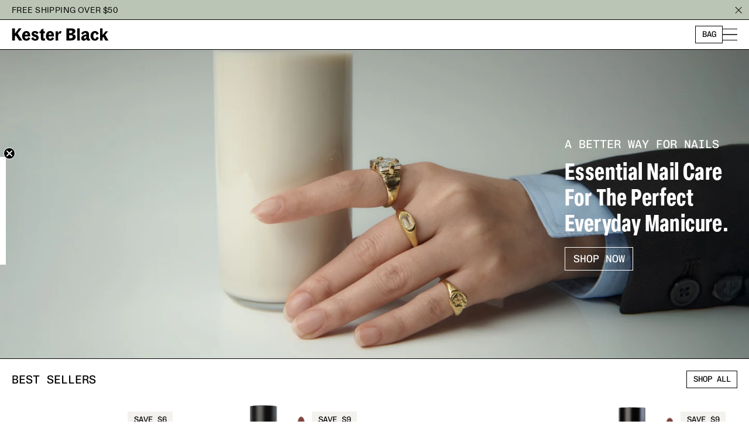

--- FILE ---
content_type: text/html; charset=utf-8
request_url: https://us.kesterblack.com/?shpxid=71fb34a0-f4d5-4727-9bc4-5eda0e932399
body_size: 36862
content:
<!doctype html>
<html lang="en">
  <head>
    <meta name="google-site-verification" content="CEFBnORa1z06eNX8Y9vXochFoYxtCya5kIULGvSraPg">
    <meta charset="utf-8">
    <meta http-equiv="X-UA-Compatible" content="IE=edge">
    <meta name="viewport" content="width=device-width,initial-scale=1">
    <meta name="theme-color" content="">
    <link rel="canonical" href="https://us.kesterblack.com/">
    <link rel="preconnect" href="https://cdn.shopify.com" crossorigin><link rel="icon" type="image/png" href="//us.kesterblack.com/cdn/shop/files/NW25_Favicon_Square_1.png?crop=center&height=32&v=1758585294&width=32"><title>
      Kester Black - Consider the basics.
 &ndash; Kester Black Australia</title>

    
      <meta name="description" content="We create trusted nail care and beauty basics, backed by a decade of expertise, that deliver real results and desired outcomes, celebrating self-assured, self-expression every day.">
    

    

<meta property="og:site_name" content="Kester Black Australia">
<meta property="og:url" content="https://us.kesterblack.com/">
<meta property="og:title" content="Kester Black - Consider the basics.">
<meta property="og:type" content="website">
<meta property="og:description" content="We create trusted nail care and beauty basics, backed by a decade of expertise, that deliver real results and desired outcomes, celebrating self-assured, self-expression every day."><meta property="og:image" content="http://us.kesterblack.com/cdn/shop/files/KB_Logo_RGB_NEW.png?height=628&pad_color=fff&v=1661812657&width=1200">
  <meta property="og:image:secure_url" content="https://us.kesterblack.com/cdn/shop/files/KB_Logo_RGB_NEW.png?height=628&pad_color=fff&v=1661812657&width=1200">
  <meta property="og:image:width" content="1200">
  <meta property="og:image:height" content="628"><meta name="twitter:card" content="summary_large_image">
<meta name="twitter:title" content="Kester Black - Consider the basics.">
<meta name="twitter:description" content="We create trusted nail care and beauty basics, backed by a decade of expertise, that deliver real results and desired outcomes, celebrating self-assured, self-expression every day.">


    <script>window.performance && window.performance.mark && window.performance.mark('shopify.content_for_header.start');</script><meta name="google-site-verification" content="hzkjGqa8yWhufJZXBxJNSqoCyzBDY_1OS2pU2SKs2i8">
<meta name="facebook-domain-verification" content="thg3zk0hdnif3a8ynrrnl9r4x0bp24">
<meta name="facebook-domain-verification" content="pcivgkasj17b7s5e0i80h4nnd4zhjc">
<meta id="shopify-digital-wallet" name="shopify-digital-wallet" content="/480739391/digital_wallets/dialog">
<meta name="shopify-checkout-api-token" content="244d6f343c73176b4b9268086d64d2ab">
<meta id="in-context-paypal-metadata" data-shop-id="480739391" data-venmo-supported="false" data-environment="production" data-locale="en_US" data-paypal-v4="true" data-currency="USD">
<link rel="alternate" hreflang="x-default" href="https://kesterblack.com.au/">
<link rel="alternate" hreflang="en-NZ" href="https://kesterblack.co.nz/">
<link rel="alternate" hreflang="en-AU" href="https://kesterblack.com.au/">
<link rel="alternate" hreflang="en-US" href="https://us.kesterblack.com/">
<script async="async" src="/checkouts/internal/preloads.js?locale=en-US"></script>
<link rel="preconnect" href="https://shop.app" crossorigin="anonymous">
<script async="async" src="https://shop.app/checkouts/internal/preloads.js?locale=en-US&shop_id=480739391" crossorigin="anonymous"></script>
<script id="apple-pay-shop-capabilities" type="application/json">{"shopId":480739391,"countryCode":"AU","currencyCode":"USD","merchantCapabilities":["supports3DS"],"merchantId":"gid:\/\/shopify\/Shop\/480739391","merchantName":"Kester Black Australia","requiredBillingContactFields":["postalAddress","email","phone"],"requiredShippingContactFields":["postalAddress","email","phone"],"shippingType":"shipping","supportedNetworks":["visa","masterCard"],"total":{"type":"pending","label":"Kester Black Australia","amount":"1.00"},"shopifyPaymentsEnabled":true,"supportsSubscriptions":true}</script>
<script id="shopify-features" type="application/json">{"accessToken":"244d6f343c73176b4b9268086d64d2ab","betas":["rich-media-storefront-analytics"],"domain":"us.kesterblack.com","predictiveSearch":true,"shopId":480739391,"locale":"en"}</script>
<script>var Shopify = Shopify || {};
Shopify.shop = "kester-black.myshopify.com";
Shopify.locale = "en";
Shopify.currency = {"active":"USD","rate":"0.69076644"};
Shopify.country = "US";
Shopify.theme = {"name":"[LD] kester-black\/main","id":136579743807,"schema_name":"Kester Black","schema_version":"1.0.0","theme_store_id":null,"role":"main"};
Shopify.theme.handle = "null";
Shopify.theme.style = {"id":null,"handle":null};
Shopify.cdnHost = "us.kesterblack.com/cdn";
Shopify.routes = Shopify.routes || {};
Shopify.routes.root = "/";</script>
<script type="module">!function(o){(o.Shopify=o.Shopify||{}).modules=!0}(window);</script>
<script>!function(o){function n(){var o=[];function n(){o.push(Array.prototype.slice.apply(arguments))}return n.q=o,n}var t=o.Shopify=o.Shopify||{};t.loadFeatures=n(),t.autoloadFeatures=n()}(window);</script>
<script>
  window.ShopifyPay = window.ShopifyPay || {};
  window.ShopifyPay.apiHost = "shop.app\/pay";
  window.ShopifyPay.redirectState = null;
</script>
<script id="shop-js-analytics" type="application/json">{"pageType":"index"}</script>
<script defer="defer" async type="module" src="//us.kesterblack.com/cdn/shopifycloud/shop-js/modules/v2/client.init-shop-cart-sync_BdyHc3Nr.en.esm.js"></script>
<script defer="defer" async type="module" src="//us.kesterblack.com/cdn/shopifycloud/shop-js/modules/v2/chunk.common_Daul8nwZ.esm.js"></script>
<script type="module">
  await import("//us.kesterblack.com/cdn/shopifycloud/shop-js/modules/v2/client.init-shop-cart-sync_BdyHc3Nr.en.esm.js");
await import("//us.kesterblack.com/cdn/shopifycloud/shop-js/modules/v2/chunk.common_Daul8nwZ.esm.js");

  window.Shopify.SignInWithShop?.initShopCartSync?.({"fedCMEnabled":true,"windoidEnabled":true});

</script>
<script>
  window.Shopify = window.Shopify || {};
  if (!window.Shopify.featureAssets) window.Shopify.featureAssets = {};
  window.Shopify.featureAssets['shop-js'] = {"shop-cart-sync":["modules/v2/client.shop-cart-sync_QYOiDySF.en.esm.js","modules/v2/chunk.common_Daul8nwZ.esm.js"],"init-fed-cm":["modules/v2/client.init-fed-cm_DchLp9rc.en.esm.js","modules/v2/chunk.common_Daul8nwZ.esm.js"],"shop-button":["modules/v2/client.shop-button_OV7bAJc5.en.esm.js","modules/v2/chunk.common_Daul8nwZ.esm.js"],"init-windoid":["modules/v2/client.init-windoid_DwxFKQ8e.en.esm.js","modules/v2/chunk.common_Daul8nwZ.esm.js"],"shop-cash-offers":["modules/v2/client.shop-cash-offers_DWtL6Bq3.en.esm.js","modules/v2/chunk.common_Daul8nwZ.esm.js","modules/v2/chunk.modal_CQq8HTM6.esm.js"],"shop-toast-manager":["modules/v2/client.shop-toast-manager_CX9r1SjA.en.esm.js","modules/v2/chunk.common_Daul8nwZ.esm.js"],"init-shop-email-lookup-coordinator":["modules/v2/client.init-shop-email-lookup-coordinator_UhKnw74l.en.esm.js","modules/v2/chunk.common_Daul8nwZ.esm.js"],"pay-button":["modules/v2/client.pay-button_DzxNnLDY.en.esm.js","modules/v2/chunk.common_Daul8nwZ.esm.js"],"avatar":["modules/v2/client.avatar_BTnouDA3.en.esm.js"],"init-shop-cart-sync":["modules/v2/client.init-shop-cart-sync_BdyHc3Nr.en.esm.js","modules/v2/chunk.common_Daul8nwZ.esm.js"],"shop-login-button":["modules/v2/client.shop-login-button_D8B466_1.en.esm.js","modules/v2/chunk.common_Daul8nwZ.esm.js","modules/v2/chunk.modal_CQq8HTM6.esm.js"],"init-customer-accounts-sign-up":["modules/v2/client.init-customer-accounts-sign-up_C8fpPm4i.en.esm.js","modules/v2/client.shop-login-button_D8B466_1.en.esm.js","modules/v2/chunk.common_Daul8nwZ.esm.js","modules/v2/chunk.modal_CQq8HTM6.esm.js"],"init-shop-for-new-customer-accounts":["modules/v2/client.init-shop-for-new-customer-accounts_CVTO0Ztu.en.esm.js","modules/v2/client.shop-login-button_D8B466_1.en.esm.js","modules/v2/chunk.common_Daul8nwZ.esm.js","modules/v2/chunk.modal_CQq8HTM6.esm.js"],"init-customer-accounts":["modules/v2/client.init-customer-accounts_dRgKMfrE.en.esm.js","modules/v2/client.shop-login-button_D8B466_1.en.esm.js","modules/v2/chunk.common_Daul8nwZ.esm.js","modules/v2/chunk.modal_CQq8HTM6.esm.js"],"shop-follow-button":["modules/v2/client.shop-follow-button_CkZpjEct.en.esm.js","modules/v2/chunk.common_Daul8nwZ.esm.js","modules/v2/chunk.modal_CQq8HTM6.esm.js"],"lead-capture":["modules/v2/client.lead-capture_BntHBhfp.en.esm.js","modules/v2/chunk.common_Daul8nwZ.esm.js","modules/v2/chunk.modal_CQq8HTM6.esm.js"],"checkout-modal":["modules/v2/client.checkout-modal_CfxcYbTm.en.esm.js","modules/v2/chunk.common_Daul8nwZ.esm.js","modules/v2/chunk.modal_CQq8HTM6.esm.js"],"shop-login":["modules/v2/client.shop-login_Da4GZ2H6.en.esm.js","modules/v2/chunk.common_Daul8nwZ.esm.js","modules/v2/chunk.modal_CQq8HTM6.esm.js"],"payment-terms":["modules/v2/client.payment-terms_MV4M3zvL.en.esm.js","modules/v2/chunk.common_Daul8nwZ.esm.js","modules/v2/chunk.modal_CQq8HTM6.esm.js"]};
</script>
<script>(function() {
  var isLoaded = false;
  function asyncLoad() {
    if (isLoaded) return;
    isLoaded = true;
    var urls = ["https:\/\/d3hw6dc1ow8pp2.cloudfront.net\/reviewsWidget.min.js?shop=kester-black.myshopify.com","https:\/\/plugins-media.makeupar.com\/smb\/sdk.js?shop=kester-black.myshopify.com","\/\/cdn.shopify.com\/proxy\/4efd205fc910765ba802b40118c8e8c09589851f32c8b9d9b4ce98de65519414\/cdn.bogos.io\/script_tag\/secomapp.scripttag.js?shop=kester-black.myshopify.com\u0026sp-cache-control=cHVibGljLCBtYXgtYWdlPTkwMA","https:\/\/app.octaneai.com\/ba8jriwba8bm7od7\/shopify.js?x=pGjcewnh8JhuR8tj\u0026shop=kester-black.myshopify.com","https:\/\/doddle-collections.eastsideapps.io\/js\/public.js?z=N\u0026a=GOT0WNQLH6P21YTD8YLKX59PHAJPG5D5\u0026s=kwUkBsCtTLZdE7Gs0BTJzsPd0t27kI2EnyepfHiuObS2oI3kcFoXJvVOdzmgH3YP\u0026g=AIzaSyCRwpPDBBGBLyp-4pSI_gXmCft7aapGUDc\u0026m=0020511360\u0026b=Y\u0026p=Y\u0026d=D\u0026shop=kester-black.myshopify.com"];
    for (var i = 0; i < urls.length; i++) {
      var s = document.createElement('script');
      s.type = 'text/javascript';
      s.async = true;
      s.src = urls[i];
      var x = document.getElementsByTagName('script')[0];
      x.parentNode.insertBefore(s, x);
    }
  };
  if(window.attachEvent) {
    window.attachEvent('onload', asyncLoad);
  } else {
    window.addEventListener('load', asyncLoad, false);
  }
})();</script>
<script id="__st">var __st={"a":480739391,"offset":39600,"reqid":"e6418d84-33d5-457d-9ebb-949ac2c00e80-1769009918","pageurl":"us.kesterblack.com\/?shpxid=71fb34a0-f4d5-4727-9bc4-5eda0e932399","u":"0565bfbfebba","p":"home"};</script>
<script>window.ShopifyPaypalV4VisibilityTracking = true;</script>
<script id="captcha-bootstrap">!function(){'use strict';const t='contact',e='account',n='new_comment',o=[[t,t],['blogs',n],['comments',n],[t,'customer']],c=[[e,'customer_login'],[e,'guest_login'],[e,'recover_customer_password'],[e,'create_customer']],r=t=>t.map((([t,e])=>`form[action*='/${t}']:not([data-nocaptcha='true']) input[name='form_type'][value='${e}']`)).join(','),a=t=>()=>t?[...document.querySelectorAll(t)].map((t=>t.form)):[];function s(){const t=[...o],e=r(t);return a(e)}const i='password',u='form_key',d=['recaptcha-v3-token','g-recaptcha-response','h-captcha-response',i],f=()=>{try{return window.sessionStorage}catch{return}},m='__shopify_v',_=t=>t.elements[u];function p(t,e,n=!1){try{const o=window.sessionStorage,c=JSON.parse(o.getItem(e)),{data:r}=function(t){const{data:e,action:n}=t;return t[m]||n?{data:e,action:n}:{data:t,action:n}}(c);for(const[e,n]of Object.entries(r))t.elements[e]&&(t.elements[e].value=n);n&&o.removeItem(e)}catch(o){console.error('form repopulation failed',{error:o})}}const l='form_type',E='cptcha';function T(t){t.dataset[E]=!0}const w=window,h=w.document,L='Shopify',v='ce_forms',y='captcha';let A=!1;((t,e)=>{const n=(g='f06e6c50-85a8-45c8-87d0-21a2b65856fe',I='https://cdn.shopify.com/shopifycloud/storefront-forms-hcaptcha/ce_storefront_forms_captcha_hcaptcha.v1.5.2.iife.js',D={infoText:'Protected by hCaptcha',privacyText:'Privacy',termsText:'Terms'},(t,e,n)=>{const o=w[L][v],c=o.bindForm;if(c)return c(t,g,e,D).then(n);var r;o.q.push([[t,g,e,D],n]),r=I,A||(h.body.append(Object.assign(h.createElement('script'),{id:'captcha-provider',async:!0,src:r})),A=!0)});var g,I,D;w[L]=w[L]||{},w[L][v]=w[L][v]||{},w[L][v].q=[],w[L][y]=w[L][y]||{},w[L][y].protect=function(t,e){n(t,void 0,e),T(t)},Object.freeze(w[L][y]),function(t,e,n,w,h,L){const[v,y,A,g]=function(t,e,n){const i=e?o:[],u=t?c:[],d=[...i,...u],f=r(d),m=r(i),_=r(d.filter((([t,e])=>n.includes(e))));return[a(f),a(m),a(_),s()]}(w,h,L),I=t=>{const e=t.target;return e instanceof HTMLFormElement?e:e&&e.form},D=t=>v().includes(t);t.addEventListener('submit',(t=>{const e=I(t);if(!e)return;const n=D(e)&&!e.dataset.hcaptchaBound&&!e.dataset.recaptchaBound,o=_(e),c=g().includes(e)&&(!o||!o.value);(n||c)&&t.preventDefault(),c&&!n&&(function(t){try{if(!f())return;!function(t){const e=f();if(!e)return;const n=_(t);if(!n)return;const o=n.value;o&&e.removeItem(o)}(t);const e=Array.from(Array(32),(()=>Math.random().toString(36)[2])).join('');!function(t,e){_(t)||t.append(Object.assign(document.createElement('input'),{type:'hidden',name:u})),t.elements[u].value=e}(t,e),function(t,e){const n=f();if(!n)return;const o=[...t.querySelectorAll(`input[type='${i}']`)].map((({name:t})=>t)),c=[...d,...o],r={};for(const[a,s]of new FormData(t).entries())c.includes(a)||(r[a]=s);n.setItem(e,JSON.stringify({[m]:1,action:t.action,data:r}))}(t,e)}catch(e){console.error('failed to persist form',e)}}(e),e.submit())}));const S=(t,e)=>{t&&!t.dataset[E]&&(n(t,e.some((e=>e===t))),T(t))};for(const o of['focusin','change'])t.addEventListener(o,(t=>{const e=I(t);D(e)&&S(e,y())}));const B=e.get('form_key'),M=e.get(l),P=B&&M;t.addEventListener('DOMContentLoaded',(()=>{const t=y();if(P)for(const e of t)e.elements[l].value===M&&p(e,B);[...new Set([...A(),...v().filter((t=>'true'===t.dataset.shopifyCaptcha))])].forEach((e=>S(e,t)))}))}(h,new URLSearchParams(w.location.search),n,t,e,['guest_login'])})(!0,!0)}();</script>
<script integrity="sha256-4kQ18oKyAcykRKYeNunJcIwy7WH5gtpwJnB7kiuLZ1E=" data-source-attribution="shopify.loadfeatures" defer="defer" src="//us.kesterblack.com/cdn/shopifycloud/storefront/assets/storefront/load_feature-a0a9edcb.js" crossorigin="anonymous"></script>
<script crossorigin="anonymous" defer="defer" src="//us.kesterblack.com/cdn/shopifycloud/storefront/assets/shopify_pay/storefront-65b4c6d7.js?v=20250812"></script>
<script data-source-attribution="shopify.dynamic_checkout.dynamic.init">var Shopify=Shopify||{};Shopify.PaymentButton=Shopify.PaymentButton||{isStorefrontPortableWallets:!0,init:function(){window.Shopify.PaymentButton.init=function(){};var t=document.createElement("script");t.src="https://us.kesterblack.com/cdn/shopifycloud/portable-wallets/latest/portable-wallets.en.js",t.type="module",document.head.appendChild(t)}};
</script>
<script data-source-attribution="shopify.dynamic_checkout.buyer_consent">
  function portableWalletsHideBuyerConsent(e){var t=document.getElementById("shopify-buyer-consent"),n=document.getElementById("shopify-subscription-policy-button");t&&n&&(t.classList.add("hidden"),t.setAttribute("aria-hidden","true"),n.removeEventListener("click",e))}function portableWalletsShowBuyerConsent(e){var t=document.getElementById("shopify-buyer-consent"),n=document.getElementById("shopify-subscription-policy-button");t&&n&&(t.classList.remove("hidden"),t.removeAttribute("aria-hidden"),n.addEventListener("click",e))}window.Shopify?.PaymentButton&&(window.Shopify.PaymentButton.hideBuyerConsent=portableWalletsHideBuyerConsent,window.Shopify.PaymentButton.showBuyerConsent=portableWalletsShowBuyerConsent);
</script>
<script data-source-attribution="shopify.dynamic_checkout.cart.bootstrap">document.addEventListener("DOMContentLoaded",(function(){function t(){return document.querySelector("shopify-accelerated-checkout-cart, shopify-accelerated-checkout")}if(t())Shopify.PaymentButton.init();else{new MutationObserver((function(e,n){t()&&(Shopify.PaymentButton.init(),n.disconnect())})).observe(document.body,{childList:!0,subtree:!0})}}));
</script>
<link id="shopify-accelerated-checkout-styles" rel="stylesheet" media="screen" href="https://us.kesterblack.com/cdn/shopifycloud/portable-wallets/latest/accelerated-checkout-backwards-compat.css" crossorigin="anonymous">
<style id="shopify-accelerated-checkout-cart">
        #shopify-buyer-consent {
  margin-top: 1em;
  display: inline-block;
  width: 100%;
}

#shopify-buyer-consent.hidden {
  display: none;
}

#shopify-subscription-policy-button {
  background: none;
  border: none;
  padding: 0;
  text-decoration: underline;
  font-size: inherit;
  cursor: pointer;
}

#shopify-subscription-policy-button::before {
  box-shadow: none;
}

      </style>

<script>window.performance && window.performance.mark && window.performance.mark('shopify.content_for_header.end');</script>

    <link href="//us.kesterblack.com/cdn/shop/t/54/assets/BagossStandard-Regular.woff2?v=14175408161700895241765417795" as="font" type="font/woff2" crossorigin="anonymous" rel="preload">
<link href="//us.kesterblack.com/cdn/shop/t/54/assets/Unica77LLSub-Regular.woff2?v=64459019154573500181765417796" as="font" type="font/woff2" crossorigin="anonymous" rel="preload">

<style>
  @font-face {
    font-family: 'Bagoss Standard';
    src: url('//us.kesterblack.com/cdn/shop/t/54/assets/BagossStandard-Regular.woff2?v=14175408161700895241765417795') format('woff2');
    font-weight: normal;
    font-style: normal;
    font-display: block;
  }

  @font-face {
    font-family: 'Unica';
    src: url('//us.kesterblack.com/cdn/shop/t/54/assets/Unica77LLSub-Regular.woff2?v=64459019154573500181765417796') format('woff2');
    font-weight: normal;
    font-style: normal;
    font-display: block;
  }

  
</style><style data-shopify>

  @import url("https://use.typekit.net/dbs0dii.css");

  @font-face {
    font-family:"ABCDiatype-Regular";
    src:url("//us.kesterblack.com/cdn/shop/t/54/assets/ABCDiatype-Regular.woff?v=159058235531575274331765431510") format("woff"),
    url("//us.kesterblack.com/cdn/shop/t/54/assets/ABCDiatype-Regular.woff2?v=96281972318923663401765431511") format("woff2");
    font-display:auto;font-style:normal;font-weight:500;font-stretch:normal;
  }
  @font-face {
    font-family:"ChivoMono-Regular";
    src:url("//us.kesterblack.com/cdn/shop/t/54/assets/ChivoMono-Regular.woff?v=149548112489022235281765431511") format("woff");
    font-display:auto;font-style:normal;font-weight:500;font-stretch:normal;
  }

  @font-face {
    font-family: "elza-condensed", sans-serif;
    font-weight: 700;
    font-style: normal;
  }

  :root {
    --abcdiatype-regular: 'ABCDiatype-Regular', sans-serif;
    --chivo-mono-regular: 'ChivoMono-Regular', sans-serif;
    --elza-condensed: 'elza-condensed', sans-serif;

    --unica: var(--abcdiatype-regular);
    --sans: var(--unica);
    --bagoss: var(--elza-condensed);
    --bagoss-cond: var(--elza-condensed);
    --fonts: var(--unica);
  }
</style>
    <script>
  window.shopUrl = 'https://us.kesterblack.com';
  window.routes = {
    cart_add_url: '/cart/add',
    cart_change_url: '/cart/change',
    cart_update_url: '/cart/update',
    cart_url: '/cart',
    predictive_search_url: '/search/suggest',
  };

  window.cartStrings = {
    error: `There was an error while updating your cart. Please try again.`,
    quantityError: `You can only add [quantity] of this item to your cart.`,
  };

  window.variantStrings = {
    addToCart: `Add to cart`,
    soldOut: `Sold out`,
    unavailable: `Unavailable`,
    unavailable_with_option: `[value] unavailable`,
  };

  window.currencySymbol = '$';
</script>


    <link href="//us.kesterblack.com/cdn/shop/t/54/assets/main.min.css?v=106832895028425251771765431512" rel="stylesheet" type="text/css" media="all" />
    <link href="//us.kesterblack.com/cdn/shop/t/54/assets/ld_main.css?v=42984134407487843711765952218" rel="stylesheet" type="text/css" media="all" />
    <script src="//us.kesterblack.com/cdn/shop/t/54/assets/global.static.js?v=52509653952479127071765417798" defer="defer"></script>
    <script src="//us.kesterblack.com/cdn/shop/t/54/assets/main.min.js?v=144823956536604428771765431513" defer="defer"></script>
    <script src="//us.kesterblack.com/cdn/shop/t/54/assets/predictive-search.static.js?v=119337618417486927251765417798" defer="defer"></script>

    <!-- Okendo Custom CSS -->
    <link href="//us.kesterblack.com/cdn/shop/t/54/assets/okendo-reviews.css?v=29249" rel="stylesheet" type="text/css" media="all" />
    
    <script type="text/javascript">
    (function(c,l,a,r,i,t,y){
        c[a]=c[a]||function(){(c[a].q=c[a].q||[]).push(arguments)};
        t=l.createElement(r);t.async=1;t.src="https://www.clarity.ms/tag/"+i;
        y=l.getElementsByTagName(r)[0];y.parentNode.insertBefore(t,y);
    })(window, document, "clarity", "script", "pr1pzz3xeh");
</script>
  <!-- BEGIN app block: shopify://apps/elevar-conversion-tracking/blocks/dataLayerEmbed/bc30ab68-b15c-4311-811f-8ef485877ad6 -->



<script type="module" dynamic>
  const configUrl = "/a/elevar/static/configs/2dff0b180a5161e6c0ca2c9360abcd2483bb2154/config.js";
  const config = (await import(configUrl)).default;
  const scriptUrl = config.script_src_app_theme_embed;

  if (scriptUrl) {
    const { handler } = await import(scriptUrl);

    await handler(
      config,
      {
        cartData: {
  marketId: "7044464703",
  attributes:{},
  cartTotal: "0.0",
  currencyCode:"USD",
  items: []
}
,
        user: {cartTotal: "0.0",
    currencyCode:"USD",customer: {},
}
,
        isOnCartPage:false,
        collectionView:null,
        searchResultsView:null,
        productView:null,
        checkoutComplete: null
      }
    );
  }
</script>


<!-- END app block --><!-- BEGIN app block: shopify://apps/okendo/blocks/theme-settings/bb689e69-ea70-4661-8fb7-ad24a2e23c29 --><!-- BEGIN app snippet: header-metafields -->









    <link href="https://d3hw6dc1ow8pp2.cloudfront.net/styles/main.min.css" rel="stylesheet" type="text/css">
<style type="text/css">
.okeReviews .okeReviews-reviewsWidget-header-controls-writeReview {
        display: inline-block;
    }
    .okeReviews .okeReviews-reviewsWidget.is-okeReviews-empty {
        display: block;
    }
</style>
<script type="application/json" id="oke-reviews-settings">
{"analyticsSettings":{"isWidgetOnScreenTrackingEnabled":true,"provider":"gtm"},"disableInitialReviewsFetchOnProducts":false,"filtersEnabled":true,"initialReviewDisplayCount":5,"locale":"en","localeAndVariant":{"code":"en"},"omitMicrodata":true,"reviewSortOrder":"rating","subscriberId":"ccc5bef7-9fde-4aac-879a-2716a3c33970","widgetTemplateId":"featured-media","starRatingColor":"#000000","recorderPlus":true,"recorderQandaPlus":true}
</script>

    <link rel="stylesheet" type="text/css" href="https://dov7r31oq5dkj.cloudfront.net/ccc5bef7-9fde-4aac-879a-2716a3c33970/widget-style-customisations.css?v=fd280323-5775-4090-9d18-6d5b92d6af92">













<!-- END app snippet -->

    <!-- BEGIN app snippet: okendo-reviews-json-ld -->
<!-- END app snippet -->

<!-- BEGIN app snippet: widget-plus-initialisation-script -->




<!-- END app snippet -->


<!-- END app block --><!-- BEGIN app block: shopify://apps/klaviyo-email-marketing-sms/blocks/klaviyo-onsite-embed/2632fe16-c075-4321-a88b-50b567f42507 -->












  <script async src="https://static.klaviyo.com/onsite/js/L8kuCN/klaviyo.js?company_id=L8kuCN"></script>
  <script>!function(){if(!window.klaviyo){window._klOnsite=window._klOnsite||[];try{window.klaviyo=new Proxy({},{get:function(n,i){return"push"===i?function(){var n;(n=window._klOnsite).push.apply(n,arguments)}:function(){for(var n=arguments.length,o=new Array(n),w=0;w<n;w++)o[w]=arguments[w];var t="function"==typeof o[o.length-1]?o.pop():void 0,e=new Promise((function(n){window._klOnsite.push([i].concat(o,[function(i){t&&t(i),n(i)}]))}));return e}}})}catch(n){window.klaviyo=window.klaviyo||[],window.klaviyo.push=function(){var n;(n=window._klOnsite).push.apply(n,arguments)}}}}();</script>

  




  <script>
    window.klaviyoReviewsProductDesignMode = false
  </script>







<!-- END app block --><link href="https://monorail-edge.shopifysvc.com" rel="dns-prefetch">
<script>(function(){if ("sendBeacon" in navigator && "performance" in window) {try {var session_token_from_headers = performance.getEntriesByType('navigation')[0].serverTiming.find(x => x.name == '_s').description;} catch {var session_token_from_headers = undefined;}var session_cookie_matches = document.cookie.match(/_shopify_s=([^;]*)/);var session_token_from_cookie = session_cookie_matches && session_cookie_matches.length === 2 ? session_cookie_matches[1] : "";var session_token = session_token_from_headers || session_token_from_cookie || "";function handle_abandonment_event(e) {var entries = performance.getEntries().filter(function(entry) {return /monorail-edge.shopifysvc.com/.test(entry.name);});if (!window.abandonment_tracked && entries.length === 0) {window.abandonment_tracked = true;var currentMs = Date.now();var navigation_start = performance.timing.navigationStart;var payload = {shop_id: 480739391,url: window.location.href,navigation_start,duration: currentMs - navigation_start,session_token,page_type: "index"};window.navigator.sendBeacon("https://monorail-edge.shopifysvc.com/v1/produce", JSON.stringify({schema_id: "online_store_buyer_site_abandonment/1.1",payload: payload,metadata: {event_created_at_ms: currentMs,event_sent_at_ms: currentMs}}));}}window.addEventListener('pagehide', handle_abandonment_event);}}());</script>
<script id="web-pixels-manager-setup">(function e(e,d,r,n,o){if(void 0===o&&(o={}),!Boolean(null===(a=null===(i=window.Shopify)||void 0===i?void 0:i.analytics)||void 0===a?void 0:a.replayQueue)){var i,a;window.Shopify=window.Shopify||{};var t=window.Shopify;t.analytics=t.analytics||{};var s=t.analytics;s.replayQueue=[],s.publish=function(e,d,r){return s.replayQueue.push([e,d,r]),!0};try{self.performance.mark("wpm:start")}catch(e){}var l=function(){var e={modern:/Edge?\/(1{2}[4-9]|1[2-9]\d|[2-9]\d{2}|\d{4,})\.\d+(\.\d+|)|Firefox\/(1{2}[4-9]|1[2-9]\d|[2-9]\d{2}|\d{4,})\.\d+(\.\d+|)|Chrom(ium|e)\/(9{2}|\d{3,})\.\d+(\.\d+|)|(Maci|X1{2}).+ Version\/(15\.\d+|(1[6-9]|[2-9]\d|\d{3,})\.\d+)([,.]\d+|)( \(\w+\)|)( Mobile\/\w+|) Safari\/|Chrome.+OPR\/(9{2}|\d{3,})\.\d+\.\d+|(CPU[ +]OS|iPhone[ +]OS|CPU[ +]iPhone|CPU IPhone OS|CPU iPad OS)[ +]+(15[._]\d+|(1[6-9]|[2-9]\d|\d{3,})[._]\d+)([._]\d+|)|Android:?[ /-](13[3-9]|1[4-9]\d|[2-9]\d{2}|\d{4,})(\.\d+|)(\.\d+|)|Android.+Firefox\/(13[5-9]|1[4-9]\d|[2-9]\d{2}|\d{4,})\.\d+(\.\d+|)|Android.+Chrom(ium|e)\/(13[3-9]|1[4-9]\d|[2-9]\d{2}|\d{4,})\.\d+(\.\d+|)|SamsungBrowser\/([2-9]\d|\d{3,})\.\d+/,legacy:/Edge?\/(1[6-9]|[2-9]\d|\d{3,})\.\d+(\.\d+|)|Firefox\/(5[4-9]|[6-9]\d|\d{3,})\.\d+(\.\d+|)|Chrom(ium|e)\/(5[1-9]|[6-9]\d|\d{3,})\.\d+(\.\d+|)([\d.]+$|.*Safari\/(?![\d.]+ Edge\/[\d.]+$))|(Maci|X1{2}).+ Version\/(10\.\d+|(1[1-9]|[2-9]\d|\d{3,})\.\d+)([,.]\d+|)( \(\w+\)|)( Mobile\/\w+|) Safari\/|Chrome.+OPR\/(3[89]|[4-9]\d|\d{3,})\.\d+\.\d+|(CPU[ +]OS|iPhone[ +]OS|CPU[ +]iPhone|CPU IPhone OS|CPU iPad OS)[ +]+(10[._]\d+|(1[1-9]|[2-9]\d|\d{3,})[._]\d+)([._]\d+|)|Android:?[ /-](13[3-9]|1[4-9]\d|[2-9]\d{2}|\d{4,})(\.\d+|)(\.\d+|)|Mobile Safari.+OPR\/([89]\d|\d{3,})\.\d+\.\d+|Android.+Firefox\/(13[5-9]|1[4-9]\d|[2-9]\d{2}|\d{4,})\.\d+(\.\d+|)|Android.+Chrom(ium|e)\/(13[3-9]|1[4-9]\d|[2-9]\d{2}|\d{4,})\.\d+(\.\d+|)|Android.+(UC? ?Browser|UCWEB|U3)[ /]?(15\.([5-9]|\d{2,})|(1[6-9]|[2-9]\d|\d{3,})\.\d+)\.\d+|SamsungBrowser\/(5\.\d+|([6-9]|\d{2,})\.\d+)|Android.+MQ{2}Browser\/(14(\.(9|\d{2,})|)|(1[5-9]|[2-9]\d|\d{3,})(\.\d+|))(\.\d+|)|K[Aa][Ii]OS\/(3\.\d+|([4-9]|\d{2,})\.\d+)(\.\d+|)/},d=e.modern,r=e.legacy,n=navigator.userAgent;return n.match(d)?"modern":n.match(r)?"legacy":"unknown"}(),u="modern"===l?"modern":"legacy",c=(null!=n?n:{modern:"",legacy:""})[u],f=function(e){return[e.baseUrl,"/wpm","/b",e.hashVersion,"modern"===e.buildTarget?"m":"l",".js"].join("")}({baseUrl:d,hashVersion:r,buildTarget:u}),m=function(e){var d=e.version,r=e.bundleTarget,n=e.surface,o=e.pageUrl,i=e.monorailEndpoint;return{emit:function(e){var a=e.status,t=e.errorMsg,s=(new Date).getTime(),l=JSON.stringify({metadata:{event_sent_at_ms:s},events:[{schema_id:"web_pixels_manager_load/3.1",payload:{version:d,bundle_target:r,page_url:o,status:a,surface:n,error_msg:t},metadata:{event_created_at_ms:s}}]});if(!i)return console&&console.warn&&console.warn("[Web Pixels Manager] No Monorail endpoint provided, skipping logging."),!1;try{return self.navigator.sendBeacon.bind(self.navigator)(i,l)}catch(e){}var u=new XMLHttpRequest;try{return u.open("POST",i,!0),u.setRequestHeader("Content-Type","text/plain"),u.send(l),!0}catch(e){return console&&console.warn&&console.warn("[Web Pixels Manager] Got an unhandled error while logging to Monorail."),!1}}}}({version:r,bundleTarget:l,surface:e.surface,pageUrl:self.location.href,monorailEndpoint:e.monorailEndpoint});try{o.browserTarget=l,function(e){var d=e.src,r=e.async,n=void 0===r||r,o=e.onload,i=e.onerror,a=e.sri,t=e.scriptDataAttributes,s=void 0===t?{}:t,l=document.createElement("script"),u=document.querySelector("head"),c=document.querySelector("body");if(l.async=n,l.src=d,a&&(l.integrity=a,l.crossOrigin="anonymous"),s)for(var f in s)if(Object.prototype.hasOwnProperty.call(s,f))try{l.dataset[f]=s[f]}catch(e){}if(o&&l.addEventListener("load",o),i&&l.addEventListener("error",i),u)u.appendChild(l);else{if(!c)throw new Error("Did not find a head or body element to append the script");c.appendChild(l)}}({src:f,async:!0,onload:function(){if(!function(){var e,d;return Boolean(null===(d=null===(e=window.Shopify)||void 0===e?void 0:e.analytics)||void 0===d?void 0:d.initialized)}()){var d=window.webPixelsManager.init(e)||void 0;if(d){var r=window.Shopify.analytics;r.replayQueue.forEach((function(e){var r=e[0],n=e[1],o=e[2];d.publishCustomEvent(r,n,o)})),r.replayQueue=[],r.publish=d.publishCustomEvent,r.visitor=d.visitor,r.initialized=!0}}},onerror:function(){return m.emit({status:"failed",errorMsg:"".concat(f," has failed to load")})},sri:function(e){var d=/^sha384-[A-Za-z0-9+/=]+$/;return"string"==typeof e&&d.test(e)}(c)?c:"",scriptDataAttributes:o}),m.emit({status:"loading"})}catch(e){m.emit({status:"failed",errorMsg:(null==e?void 0:e.message)||"Unknown error"})}}})({shopId: 480739391,storefrontBaseUrl: "https://kesterblack.com.au",extensionsBaseUrl: "https://extensions.shopifycdn.com/cdn/shopifycloud/web-pixels-manager",monorailEndpoint: "https://monorail-edge.shopifysvc.com/unstable/produce_batch",surface: "storefront-renderer",enabledBetaFlags: ["2dca8a86"],webPixelsConfigList: [{"id":"1100513343","configuration":"{\"accountID\":\"L8kuCN\",\"webPixelConfig\":\"eyJlbmFibGVBZGRlZFRvQ2FydEV2ZW50cyI6IHRydWV9\"}","eventPayloadVersion":"v1","runtimeContext":"STRICT","scriptVersion":"524f6c1ee37bacdca7657a665bdca589","type":"APP","apiClientId":123074,"privacyPurposes":["ANALYTICS","MARKETING"],"dataSharingAdjustments":{"protectedCustomerApprovalScopes":["read_customer_address","read_customer_email","read_customer_name","read_customer_personal_data","read_customer_phone"]}},{"id":"982351935","configuration":"{\"shop\":\"kester-black.myshopify.com\",\"collect_url\":\"https:\\\/\\\/collect.bogos.io\\\/collect\"}","eventPayloadVersion":"v1","runtimeContext":"STRICT","scriptVersion":"27aaba9b0270b21ff3511bb6f0b97902","type":"APP","apiClientId":177733,"privacyPurposes":["ANALYTICS","MARKETING","SALE_OF_DATA"],"dataSharingAdjustments":{"protectedCustomerApprovalScopes":["read_customer_address","read_customer_email","read_customer_name","read_customer_personal_data","read_customer_phone"]}},{"id":"958890047","configuration":"{\"pixelCode\":\"D2EIIGBC77UBHE4O9E0G\"}","eventPayloadVersion":"v1","runtimeContext":"STRICT","scriptVersion":"22e92c2ad45662f435e4801458fb78cc","type":"APP","apiClientId":4383523,"privacyPurposes":["ANALYTICS","MARKETING","SALE_OF_DATA"],"dataSharingAdjustments":{"protectedCustomerApprovalScopes":["read_customer_address","read_customer_email","read_customer_name","read_customer_personal_data","read_customer_phone"]}},{"id":"486703167","configuration":"{\"shopId\":\"kester-black.myshopify.com\"}","eventPayloadVersion":"v1","runtimeContext":"STRICT","scriptVersion":"674c31de9c131805829c42a983792da6","type":"APP","apiClientId":2753413,"privacyPurposes":["ANALYTICS","MARKETING","SALE_OF_DATA"],"dataSharingAdjustments":{"protectedCustomerApprovalScopes":["read_customer_address","read_customer_email","read_customer_name","read_customer_personal_data","read_customer_phone"]}},{"id":"287113279","configuration":"{\"config_url\": \"\/a\/elevar\/static\/configs\/2dff0b180a5161e6c0ca2c9360abcd2483bb2154\/config.js\"}","eventPayloadVersion":"v1","runtimeContext":"STRICT","scriptVersion":"ab86028887ec2044af7d02b854e52653","type":"APP","apiClientId":2509311,"privacyPurposes":[],"dataSharingAdjustments":{"protectedCustomerApprovalScopes":["read_customer_address","read_customer_email","read_customer_name","read_customer_personal_data","read_customer_phone"]}},{"id":"197525567","configuration":"{\"Enabled\":\"false\",\"UpdatedAt\":\"2025-07-06T22:27:23.024Z\",\"DeveloperPreview\":\"false\"}","eventPayloadVersion":"v1","runtimeContext":"STRICT","scriptVersion":"627a8feb11b2b1c64b507137aef7ee63","type":"APP","apiClientId":34646425601,"privacyPurposes":["ANALYTICS"],"dataSharingAdjustments":{"protectedCustomerApprovalScopes":["read_customer_address","read_customer_email","read_customer_name","read_customer_personal_data","read_customer_phone"]}},{"id":"83230783","configuration":"{\"octaneDomain\":\"https:\\\/\\\/app.octaneai.com\",\"botID\":\"ba8jriwba8bm7od7\"}","eventPayloadVersion":"v1","runtimeContext":"STRICT","scriptVersion":"f92ca4a76c55b3f762ad9c59eb7456bb","type":"APP","apiClientId":2012438,"privacyPurposes":["ANALYTICS","MARKETING","SALE_OF_DATA"],"dataSharingAdjustments":{"protectedCustomerApprovalScopes":["read_customer_personal_data"]}},{"id":"17039423","eventPayloadVersion":"1","runtimeContext":"LAX","scriptVersion":"1","type":"CUSTOM","privacyPurposes":["ANALYTICS","MARKETING","SALE_OF_DATA"],"name":"Google Ads"},{"id":"29130815","eventPayloadVersion":"1","runtimeContext":"LAX","scriptVersion":"1","type":"CUSTOM","privacyPurposes":[],"name":"Elevar Checkout Tracking"},{"id":"shopify-app-pixel","configuration":"{}","eventPayloadVersion":"v1","runtimeContext":"STRICT","scriptVersion":"0450","apiClientId":"shopify-pixel","type":"APP","privacyPurposes":["ANALYTICS","MARKETING"]},{"id":"shopify-custom-pixel","eventPayloadVersion":"v1","runtimeContext":"LAX","scriptVersion":"0450","apiClientId":"shopify-pixel","type":"CUSTOM","privacyPurposes":["ANALYTICS","MARKETING"]}],isMerchantRequest: false,initData: {"shop":{"name":"Kester Black Australia","paymentSettings":{"currencyCode":"AUD"},"myshopifyDomain":"kester-black.myshopify.com","countryCode":"AU","storefrontUrl":"https:\/\/us.kesterblack.com"},"customer":null,"cart":null,"checkout":null,"productVariants":[],"purchasingCompany":null},},"https://us.kesterblack.com/cdn","fcfee988w5aeb613cpc8e4bc33m6693e112",{"modern":"","legacy":""},{"shopId":"480739391","storefrontBaseUrl":"https:\/\/kesterblack.com.au","extensionBaseUrl":"https:\/\/extensions.shopifycdn.com\/cdn\/shopifycloud\/web-pixels-manager","surface":"storefront-renderer","enabledBetaFlags":"[\"2dca8a86\"]","isMerchantRequest":"false","hashVersion":"fcfee988w5aeb613cpc8e4bc33m6693e112","publish":"custom","events":"[[\"page_viewed\",{}]]"});</script><script>
  window.ShopifyAnalytics = window.ShopifyAnalytics || {};
  window.ShopifyAnalytics.meta = window.ShopifyAnalytics.meta || {};
  window.ShopifyAnalytics.meta.currency = 'USD';
  var meta = {"page":{"pageType":"home","requestId":"e6418d84-33d5-457d-9ebb-949ac2c00e80-1769009918"}};
  for (var attr in meta) {
    window.ShopifyAnalytics.meta[attr] = meta[attr];
  }
</script>
<script class="analytics">
  (function () {
    var customDocumentWrite = function(content) {
      var jquery = null;

      if (window.jQuery) {
        jquery = window.jQuery;
      } else if (window.Checkout && window.Checkout.$) {
        jquery = window.Checkout.$;
      }

      if (jquery) {
        jquery('body').append(content);
      }
    };

    var hasLoggedConversion = function(token) {
      if (token) {
        return document.cookie.indexOf('loggedConversion=' + token) !== -1;
      }
      return false;
    }

    var setCookieIfConversion = function(token) {
      if (token) {
        var twoMonthsFromNow = new Date(Date.now());
        twoMonthsFromNow.setMonth(twoMonthsFromNow.getMonth() + 2);

        document.cookie = 'loggedConversion=' + token + '; expires=' + twoMonthsFromNow;
      }
    }

    var trekkie = window.ShopifyAnalytics.lib = window.trekkie = window.trekkie || [];
    if (trekkie.integrations) {
      return;
    }
    trekkie.methods = [
      'identify',
      'page',
      'ready',
      'track',
      'trackForm',
      'trackLink'
    ];
    trekkie.factory = function(method) {
      return function() {
        var args = Array.prototype.slice.call(arguments);
        args.unshift(method);
        trekkie.push(args);
        return trekkie;
      };
    };
    for (var i = 0; i < trekkie.methods.length; i++) {
      var key = trekkie.methods[i];
      trekkie[key] = trekkie.factory(key);
    }
    trekkie.load = function(config) {
      trekkie.config = config || {};
      trekkie.config.initialDocumentCookie = document.cookie;
      var first = document.getElementsByTagName('script')[0];
      var script = document.createElement('script');
      script.type = 'text/javascript';
      script.onerror = function(e) {
        var scriptFallback = document.createElement('script');
        scriptFallback.type = 'text/javascript';
        scriptFallback.onerror = function(error) {
                var Monorail = {
      produce: function produce(monorailDomain, schemaId, payload) {
        var currentMs = new Date().getTime();
        var event = {
          schema_id: schemaId,
          payload: payload,
          metadata: {
            event_created_at_ms: currentMs,
            event_sent_at_ms: currentMs
          }
        };
        return Monorail.sendRequest("https://" + monorailDomain + "/v1/produce", JSON.stringify(event));
      },
      sendRequest: function sendRequest(endpointUrl, payload) {
        // Try the sendBeacon API
        if (window && window.navigator && typeof window.navigator.sendBeacon === 'function' && typeof window.Blob === 'function' && !Monorail.isIos12()) {
          var blobData = new window.Blob([payload], {
            type: 'text/plain'
          });

          if (window.navigator.sendBeacon(endpointUrl, blobData)) {
            return true;
          } // sendBeacon was not successful

        } // XHR beacon

        var xhr = new XMLHttpRequest();

        try {
          xhr.open('POST', endpointUrl);
          xhr.setRequestHeader('Content-Type', 'text/plain');
          xhr.send(payload);
        } catch (e) {
          console.log(e);
        }

        return false;
      },
      isIos12: function isIos12() {
        return window.navigator.userAgent.lastIndexOf('iPhone; CPU iPhone OS 12_') !== -1 || window.navigator.userAgent.lastIndexOf('iPad; CPU OS 12_') !== -1;
      }
    };
    Monorail.produce('monorail-edge.shopifysvc.com',
      'trekkie_storefront_load_errors/1.1',
      {shop_id: 480739391,
      theme_id: 136579743807,
      app_name: "storefront",
      context_url: window.location.href,
      source_url: "//us.kesterblack.com/cdn/s/trekkie.storefront.cd680fe47e6c39ca5d5df5f0a32d569bc48c0f27.min.js"});

        };
        scriptFallback.async = true;
        scriptFallback.src = '//us.kesterblack.com/cdn/s/trekkie.storefront.cd680fe47e6c39ca5d5df5f0a32d569bc48c0f27.min.js';
        first.parentNode.insertBefore(scriptFallback, first);
      };
      script.async = true;
      script.src = '//us.kesterblack.com/cdn/s/trekkie.storefront.cd680fe47e6c39ca5d5df5f0a32d569bc48c0f27.min.js';
      first.parentNode.insertBefore(script, first);
    };
    trekkie.load(
      {"Trekkie":{"appName":"storefront","development":false,"defaultAttributes":{"shopId":480739391,"isMerchantRequest":null,"themeId":136579743807,"themeCityHash":"4790197613669188261","contentLanguage":"en","currency":"USD"},"isServerSideCookieWritingEnabled":true,"monorailRegion":"shop_domain","enabledBetaFlags":["65f19447"]},"Session Attribution":{},"S2S":{"facebookCapiEnabled":false,"source":"trekkie-storefront-renderer","apiClientId":580111}}
    );

    var loaded = false;
    trekkie.ready(function() {
      if (loaded) return;
      loaded = true;

      window.ShopifyAnalytics.lib = window.trekkie;

      var originalDocumentWrite = document.write;
      document.write = customDocumentWrite;
      try { window.ShopifyAnalytics.merchantGoogleAnalytics.call(this); } catch(error) {};
      document.write = originalDocumentWrite;

      window.ShopifyAnalytics.lib.page(null,{"pageType":"home","requestId":"e6418d84-33d5-457d-9ebb-949ac2c00e80-1769009918","shopifyEmitted":true});

      var match = window.location.pathname.match(/checkouts\/(.+)\/(thank_you|post_purchase)/)
      var token = match? match[1]: undefined;
      if (!hasLoggedConversion(token)) {
        setCookieIfConversion(token);
        
      }
    });


        var eventsListenerScript = document.createElement('script');
        eventsListenerScript.async = true;
        eventsListenerScript.src = "//us.kesterblack.com/cdn/shopifycloud/storefront/assets/shop_events_listener-3da45d37.js";
        document.getElementsByTagName('head')[0].appendChild(eventsListenerScript);

})();</script>
<script
  defer
  src="https://us.kesterblack.com/cdn/shopifycloud/perf-kit/shopify-perf-kit-3.0.4.min.js"
  data-application="storefront-renderer"
  data-shop-id="480739391"
  data-render-region="gcp-us-central1"
  data-page-type="index"
  data-theme-instance-id="136579743807"
  data-theme-name="Kester Black"
  data-theme-version="1.0.0"
  data-monorail-region="shop_domain"
  data-resource-timing-sampling-rate="10"
  data-shs="true"
  data-shs-beacon="true"
  data-shs-export-with-fetch="true"
  data-shs-logs-sample-rate="1"
  data-shs-beacon-endpoint="https://us.kesterblack.com/api/collect"
></script>
</head>

  <body
    data-template="index"
    
  >
    <button class="overlay-screen overlay-screen-master"></button>

    <div id="shopify-section-header" class="shopify-section section-header"><header id="header">
  <div class="top-section">
    
      <div class="announcement" style="--bg: #bbc5b5">
        <div class="inner unica-caption-b"><p>FREE SHIPPING OVER $50</p></div>
        <button class="btn-close"></button>
      </div>
    

    <nav>
      <div class="grid-item">
        <h1 class="logo bagoss-heading">
          <a href="/"><div class="logo-outer">
  <svg
    version="1.1"
    id="Layer_1"
    xmlns="http://www.w3.org/2000/svg"
    xmlns:xlink="http://www.w3.org/1999/xlink"
    x="0px"
    y="0px"
    viewBox="0 0 1210 160"
    style="enable-background:new 0 0 1210 160;"
    xml:space="preserve"
    alt="Kester Black"
  >
    <path d="M1099.9,153.8h32.2v-33.9l9.9-11.6l24.4,45.5h38.5l-40.8-70.1l37.3-44.4h-34.3c-2.9,6.7-8.2,13.9-11.2,17.3l-23.8,28.2V3.3
     h-32.2V153.8z M1037.8,156.7c22.3,0,38.3-14.5,48-35.2l-27.6-14.3c-2.5,15.2-10.1,25.9-20.4,25.9c-13.1,0-21.5-14.1-21.5-36.2
     c0-22.5,8.4-37.1,21.5-37.1c9.9,0,16.4,9.7,18.7,25.3l27.6-14.1c-5.7-20.4-23.4-34.7-46.3-34.7c-33.1,0-55.6,25.1-55.6,60.6
     C982.2,131.9,1004.7,156.7,1037.8,156.7 M899.3,120.3c0-11.6,13.3-17.9,31-20.4v1.7c0,18.9-10.5,29.1-20.6,29.1
     C903.3,130.6,899.3,126.6,899.3,120.3 M957,156.7c5.9,0,12-1.3,15.8-2.9l4.2-20.4c-3.6,1.5-6.3,1.9-8.4,1.9c-4.4,0-5.9-2.3-5.9-7.6
     V79.5c0-25.7-11.8-43.2-43.6-43.2C897,36.3,878,47.1,864.6,66l23.2,16.4c6.5-14.7,16.2-22.5,28-22.5c9.7,0,14.3,6.7,14.5,19.2
     c-46.7,5.3-64,25.3-64,47c0,18.3,11.8,30.7,31.8,30.7c17.5,0,27.4-9.7,32.6-22.5C933,149.2,942.7,156.7,957,156.7 M816,153.8h33.9
     c-1.3-9.5-1.7-18.9-1.7-27.4V3.3H816V153.8z M716,62V30h15.8c11.6,0,24.4,1.9,24.4,14.5c0,14.1-12.2,17.5-24.6,17.5H716z M716,127.1
     V88.9h19.6c13.5,0,24.6,4.4,24.6,18.1c0,14.5-11.4,20-26.1,20H716z M681.4,153.8h58.1c29.9,0,57.5-14.1,57.5-43.8
     c0-24.6-18.7-32.6-41.9-34.9c21.3-4,37.9-14.3,37.9-37.3c0-25.7-24.8-34.5-49.9-34.5h-61.7V153.8z M545.9,153.8h33.9
     c-1.3-9.5-1.7-18.9-1.7-27.4V97.6c0-22.9,11.8-30.9,18.9-30.9c4.4,0,7.4,1.5,11.8,5.1l12.6-28.6c-4.4-4.6-9.1-6.7-14.7-6.7
     c-10.7,0-21.9,13.5-28.6,30.3V39.3h-32.2V153.8z M460.4,82.6c2.5-14.9,9.1-22.7,18.9-22.7c9.7,0,15.4,8.2,17.1,22.7H460.4z
      M480.2,156.7c18.9,0,36-8.4,48.2-28.6l-25.1-16.4c-3.6,11.4-12,21.5-23.2,21.5c-11.2,0-19.6-10.7-20.8-29.3h68.2
     c0-37.7-10.9-67.6-48.2-67.6c-31.4,0-53.3,26.5-53.3,63.6C426.1,134.6,449.2,156.7,480.2,156.7 M394.3,156.7
     c5.3,0,13.7-1.1,19.2-3.2l3.4-27.8c-3.8,2.3-8,3.8-13.7,3.8c-4.2,0-8-2.3-8-9.7V62.8h17.9V39.3h-17.9v-2.5c0-10.5,0.4-21.7,0.8-31.8
     c-10.3,6.9-20.2,11.8-33.1,14.9v19.4h-16.4v23.6h16.4v61.3C362.9,145.8,372.8,156.7,394.3,156.7 M292.7,156.7
     c23.4,0,43.8-13.3,43.8-36.6c0-44.2-59.2-35.4-59.2-52.6c0-5.3,4.6-8.6,11.4-8.6c8.6,0,18.9,6.5,23.4,18.1l23.2-17.9
     c-11.2-16-25.9-22.7-46.5-22.7c-24,0-40.8,14.9-40.8,34.5c0,42.5,59.2,32.8,59.2,52.4c0,6.9-6.5,10.9-13.9,10.9
     c-11.8,0-22.1-9.1-27.4-22.7l-22.9,17.9C253.1,146.4,271.2,156.7,292.7,156.7 M163.7,82.6c2.5-14.9,9.1-22.7,18.9-22.7
     c9.7,0,15.4,8.2,17.1,22.7H163.7z M183.5,156.7c18.9,0,36-8.4,48.2-28.6l-25.1-16.4c-3.6,11.4-12,21.5-23.2,21.5
     c-11.2,0-19.6-10.7-20.8-29.3h68.2c0-37.7-10.9-67.6-48.2-67.6c-31.4,0-53.3,26.5-53.3,63.6C129.4,134.6,152.5,156.7,183.5,156.7
      M5,153.8h34.5v-48.4l11.6-13.5l39.8,61.9h40.6L73.8,65.2L124,3.3H86.9c-2.9,7.6-6.7,13.3-11.4,18.9l-36,45.3V3.3H5V153.8z"/>
  </svg>
</div>
</a>
        </h1>
      </div>
      <ul class="flex subnav-btns ucb">
        
          <li>
            
              <a class="link-btn" href="/collections" subnav-btn data-subnav-id="Shop by category">Shop by category</a>
            
          </li>
        
          <li>
            
              
              <a class="link-underline" href="/blogs/articles">Blog</a>
            
          </li>
        
          <li>
            
              
              <a class="link-underline" href="/pages/about">About</a>
            
          </li>
        
          <li>
            
              
              <a class="link-underline" href="/pages/kester-black-quizzes">QUIZZES</a>
            
          </li>
        
      </ul>
      <ul class="flex btns">
        

<button class="btn btn-search btn-extra">
  <svg width="12" height="12" viewBox="0 0 12 12" fill="none" xmlns="http://www.w3.org/2000/svg">
  <circle cx="4.455" cy="4.455" r="3.955" stroke="black"/>
  <line x1="7.28349" y1="7.56649" x2="11.2435" y2="11.5265" stroke="black"/>
</svg>

</button>


  
    <a class="btn ucb btn-extra" href="https://us.kesterblack.com/customer_authentication/redirect?locale=en&region_country=US">Login</a>
  


        <div class="max-md:hidden">
          
  <script>
    const shopCountries = [
      
        {
          name: "Australia",
          iso_code: "AU",
          currency: {
            iso_code: "AUD",
            symbol: "$"
          }
        },
      
        {
          name: "Austria",
          iso_code: "AT",
          currency: {
            iso_code: "EUR",
            symbol: "€"
          }
        },
      
        {
          name: "Belgium",
          iso_code: "BE",
          currency: {
            iso_code: "EUR",
            symbol: "€"
          }
        },
      
        {
          name: "Canada",
          iso_code: "CA",
          currency: {
            iso_code: "CAD",
            symbol: "$"
          }
        },
      
        {
          name: "Czechia",
          iso_code: "CZ",
          currency: {
            iso_code: "CZK",
            symbol: "Kč"
          }
        },
      
        {
          name: "Denmark",
          iso_code: "DK",
          currency: {
            iso_code: "DKK",
            symbol: "kr."
          }
        },
      
        {
          name: "Finland",
          iso_code: "FI",
          currency: {
            iso_code: "EUR",
            symbol: "€"
          }
        },
      
        {
          name: "France",
          iso_code: "FR",
          currency: {
            iso_code: "EUR",
            symbol: "€"
          }
        },
      
        {
          name: "Germany",
          iso_code: "DE",
          currency: {
            iso_code: "EUR",
            symbol: "€"
          }
        },
      
        {
          name: "Hong Kong SAR",
          iso_code: "HK",
          currency: {
            iso_code: "HKD",
            symbol: "$"
          }
        },
      
        {
          name: "Ireland",
          iso_code: "IE",
          currency: {
            iso_code: "EUR",
            symbol: "€"
          }
        },
      
        {
          name: "Israel",
          iso_code: "IL",
          currency: {
            iso_code: "ILS",
            symbol: "₪"
          }
        },
      
        {
          name: "Italy",
          iso_code: "IT",
          currency: {
            iso_code: "EUR",
            symbol: "€"
          }
        },
      
        {
          name: "Japan",
          iso_code: "JP",
          currency: {
            iso_code: "JPY",
            symbol: "¥"
          }
        },
      
        {
          name: "Macao SAR",
          iso_code: "MO",
          currency: {
            iso_code: "MOP",
            symbol: "P"
          }
        },
      
        {
          name: "Malaysia",
          iso_code: "MY",
          currency: {
            iso_code: "MYR",
            symbol: "RM"
          }
        },
      
        {
          name: "Netherlands",
          iso_code: "NL",
          currency: {
            iso_code: "EUR",
            symbol: "€"
          }
        },
      
        {
          name: "New Zealand",
          iso_code: "NZ",
          currency: {
            iso_code: "NZD",
            symbol: "$"
          }
        },
      
        {
          name: "Norfolk Island",
          iso_code: "NF",
          currency: {
            iso_code: "AUD",
            symbol: "$"
          }
        },
      
        {
          name: "Norway",
          iso_code: "NO",
          currency: {
            iso_code: "AUD",
            symbol: "$"
          }
        },
      
        {
          name: "Philippines",
          iso_code: "PH",
          currency: {
            iso_code: "PHP",
            symbol: "₱"
          }
        },
      
        {
          name: "Poland",
          iso_code: "PL",
          currency: {
            iso_code: "PLN",
            symbol: "zł"
          }
        },
      
        {
          name: "Portugal",
          iso_code: "PT",
          currency: {
            iso_code: "EUR",
            symbol: "€"
          }
        },
      
        {
          name: "Singapore",
          iso_code: "SG",
          currency: {
            iso_code: "SGD",
            symbol: "$"
          }
        },
      
        {
          name: "South Korea",
          iso_code: "KR",
          currency: {
            iso_code: "KRW",
            symbol: "₩"
          }
        },
      
        {
          name: "Spain",
          iso_code: "ES",
          currency: {
            iso_code: "EUR",
            symbol: "€"
          }
        },
      
        {
          name: "Sweden",
          iso_code: "SE",
          currency: {
            iso_code: "SEK",
            symbol: "kr"
          }
        },
      
        {
          name: "Switzerland",
          iso_code: "CH",
          currency: {
            iso_code: "CHF",
            symbol: "CHF"
          }
        },
      
        {
          name: "Taiwan",
          iso_code: "TW",
          currency: {
            iso_code: "TWD",
            symbol: "$"
          }
        },
      
        {
          name: "Thailand",
          iso_code: "TH",
          currency: {
            iso_code: "THB",
            symbol: "฿"
          }
        },
      
        {
          name: "United Kingdom",
          iso_code: "GB",
          currency: {
            iso_code: "GBP",
            symbol: "£"
          }
        },
      
        {
          name: "United States",
          iso_code: "US",
          currency: {
            iso_code: "USD",
            symbol: "$"
          }
        },
      
    ];
  </script>

  
  <div hidden x-data="localization(shopCountries, 'US')" id="localization-switcher">
    <div class="relative flex items-center ucb">
      <button type="button" aria-expanded="false" aria-controls="CountryList" @click="open = !open">
        (USD
        $)
      </button>

      <ul
        x-cloak
        x-show="open"
        class="absolute top-[calc(100%+1rem)] left-1/2 -translate-x-1/2 z-10 flex flex-col justify-start !gap-[0.5em] rounded-md py-4 bg-white border border-gray-200 shadow-lg w-min"
        @click.away="open = false"
      >
        <li class="px-4 hover:text-red whitespace-nowrap">
          <a :href="`${url}?country=AU`">Australia</a>
        </li>
        <li class="px-4 hover:text-red whitespace-nowrap">
          <a :href="`${url}?country=AU`">New Zealand</a>
        </li>
      </ul>
    </div>
  </div>

  
  


        </div>
        <button x-data class="btn ucb" @click="$store.cart.toggle()">
          Bag<span x-text="$store.cart.totalItems >= 1 ? ` – ${$store.cart.totalItems}` : ''"></span>
        </button>
        <button class="btn-burger" kb-menu-toggle></button>
      </ul>
    </nav>
  </div>

  <ul class="subnavs">
    

    
      <li class="subnav" data-subnav-id="Shop by category">
        <ul class="subnav-links">
          
            <li class="subnav-link">
              <a class="subnav-thumb" href="/collections/all">
  

<img
    class="lazyload bg-img"
    style="
      --ratio:1.0;
      object-position: 50.0% 50.0%
    "
    srcset="//us.kesterblack.com/cdn/shop/files/2026_Nav_Shop_All.jpg?v=1767742064&width=550 550w,//us.kesterblack.com/cdn/shop/files/2026_Nav_Shop_All.jpg?v=1767742064 640w
    "
    src="//us.kesterblack.com/cdn/shop/files/2026_Nav_Shop_All.jpg?v=1767742064&width=1445"
    alt=""
    loading="lazy"
    width="640"
    height="640"
    draggable="false"
  >





  
  <span class="btn u-c-b">SHOP ALL</span>
</a>

            </li>
          
          
            <li class="subnav-link" data-index="1">
              

<a class="subnav-thumb" href="/collections/makeup">
  

<img
    class="lazyload bg-img"
    style="
      --ratio:1.0;
      object-position: 50.0% 50.0%
    "
    srcset="//us.kesterblack.com/cdn/shop/files/2026_Nav_Makeup.jpg?v=1767742219&width=550 550w,//us.kesterblack.com/cdn/shop/files/2026_Nav_Makeup.jpg?v=1767742219 640w
    "
    src="//us.kesterblack.com/cdn/shop/files/2026_Nav_Makeup.jpg?v=1767742219&width=1445"
    alt=""
    loading="lazy"
    width="640"
    height="640"
    draggable="false"
  >




  <span class="btn u-c-b">Makeup</span>
</a>

            </li>
          
            <li class="subnav-link" data-index="2">
              

<a class="subnav-thumb" href="/collections/natural-nail-care">
  

<img
    class="lazyload bg-img"
    style="
      --ratio:1.0;
      object-position: 50.0% 50.0%
    "
    srcset="//us.kesterblack.com/cdn/shop/files/2026_Nav_Nails.jpg?v=1767742190&width=550 550w,//us.kesterblack.com/cdn/shop/files/2026_Nav_Nails.jpg?v=1767742190 640w
    "
    src="//us.kesterblack.com/cdn/shop/files/2026_Nav_Nails.jpg?v=1767742190&width=1445"
    alt=""
    loading="lazy"
    width="640"
    height="640"
    draggable="false"
  >




  <span class="btn u-c-b">NAILS</span>
</a>

            </li>
          
        </ul>
      </li>
    
  </ul>

  <menu class="mobile-menu">
  <div class="inner">
    <ul class="pdp-accordions">
      
        <li class="menu-section">
          
            <div class="pdp-accordion">
              <div class="summary">
                <label for="header-acc-mob">
                  <h4 class="header uca">Shop by category</h4>
                </label>
              </div>
              <input
                type="checkbox"
                class="checkbox"
                id="header-acc-mob"
                
              >
              <div class="panel">
                <div class="panel-inner">
                  <ul class="grid subnav-links grid-2-col">
                    
                      <li class="subnav-link">
                        <a class="subnav-thumb" href="/collections/all">
  

<img
    class="lazyload bg-img"
    style="
      --ratio:1.0;
      object-position: 50.0% 50.0%
    "
    srcset="//us.kesterblack.com/cdn/shop/files/2026_Nav_Shop_All.jpg?v=1767742064&width=550 550w,//us.kesterblack.com/cdn/shop/files/2026_Nav_Shop_All.jpg?v=1767742064 640w
    "
    src="//us.kesterblack.com/cdn/shop/files/2026_Nav_Shop_All.jpg?v=1767742064&width=1445"
    alt=""
    loading="lazy"
    width="640"
    height="640"
    draggable="false"
  >





  
  <span class="btn u-c-b">SHOP ALL</span>
</a>

                      </li>
                    
                    
                      <li class="subnav-link">
                        

<a class="subnav-thumb" href="/collections/makeup">
  

<img
    class="lazyload bg-img"
    style="
      --ratio:1.0;
      object-position: 50.0% 50.0%
    "
    srcset="//us.kesterblack.com/cdn/shop/files/2026_Nav_Makeup.jpg?v=1767742219&width=550 550w,//us.kesterblack.com/cdn/shop/files/2026_Nav_Makeup.jpg?v=1767742219 640w
    "
    src="//us.kesterblack.com/cdn/shop/files/2026_Nav_Makeup.jpg?v=1767742219&width=1445"
    alt=""
    loading="lazy"
    width="640"
    height="640"
    draggable="false"
  >




  <span class="btn u-c-b">Makeup</span>
</a>

                      </li>
                    
                      <li class="subnav-link">
                        

<a class="subnav-thumb" href="/collections/natural-nail-care">
  

<img
    class="lazyload bg-img"
    style="
      --ratio:1.0;
      object-position: 50.0% 50.0%
    "
    srcset="//us.kesterblack.com/cdn/shop/files/2026_Nav_Nails.jpg?v=1767742190&width=550 550w,//us.kesterblack.com/cdn/shop/files/2026_Nav_Nails.jpg?v=1767742190 640w
    "
    src="//us.kesterblack.com/cdn/shop/files/2026_Nav_Nails.jpg?v=1767742190&width=1445"
    alt=""
    loading="lazy"
    width="640"
    height="640"
    draggable="false"
  >




  <span class="btn u-c-b">NAILS</span>
</a>

                      </li>
                    
                  </ul>
                </div>
              </div>
            </div>
          
        </li>
      
        <li class="menu-section">
          
            
            <div class="page-link">
              <a class="uca" href="/blogs/articles">Blog</a>
              <svg width="10" height="16" viewBox="0 0 10 16" fill="none" xmlns="http://www.w3.org/2000/svg">
<path d="M1.27984 0.999999L8.55969 8.27984L1.27985 15.5597" stroke="black"/>
</svg>

            </div>
          
        </li>
      
        <li class="menu-section">
          
            
            <div class="page-link">
              <a class="uca" href="/pages/about">About</a>
              <svg width="10" height="16" viewBox="0 0 10 16" fill="none" xmlns="http://www.w3.org/2000/svg">
<path d="M1.27984 0.999999L8.55969 8.27984L1.27985 15.5597" stroke="black"/>
</svg>

            </div>
          
        </li>
      
        <li class="menu-section">
          
            
            <div class="page-link">
              <a class="uca" href="/pages/kester-black-quizzes">QUIZZES</a>
              <svg width="10" height="16" viewBox="0 0 10 16" fill="none" xmlns="http://www.w3.org/2000/svg">
<path d="M1.27984 0.999999L8.55969 8.27984L1.27985 15.5597" stroke="black"/>
</svg>

            </div>
          
        </li>
      
      <li class="menu-section extra-btns">
        <ul class="flex btns">
          <div class="md:hidden">
            
  <script>
    const shopCountries = [
      
        {
          name: "Australia",
          iso_code: "AU",
          currency: {
            iso_code: "AUD",
            symbol: "$"
          }
        },
      
        {
          name: "Austria",
          iso_code: "AT",
          currency: {
            iso_code: "EUR",
            symbol: "€"
          }
        },
      
        {
          name: "Belgium",
          iso_code: "BE",
          currency: {
            iso_code: "EUR",
            symbol: "€"
          }
        },
      
        {
          name: "Canada",
          iso_code: "CA",
          currency: {
            iso_code: "CAD",
            symbol: "$"
          }
        },
      
        {
          name: "Czechia",
          iso_code: "CZ",
          currency: {
            iso_code: "CZK",
            symbol: "Kč"
          }
        },
      
        {
          name: "Denmark",
          iso_code: "DK",
          currency: {
            iso_code: "DKK",
            symbol: "kr."
          }
        },
      
        {
          name: "Finland",
          iso_code: "FI",
          currency: {
            iso_code: "EUR",
            symbol: "€"
          }
        },
      
        {
          name: "France",
          iso_code: "FR",
          currency: {
            iso_code: "EUR",
            symbol: "€"
          }
        },
      
        {
          name: "Germany",
          iso_code: "DE",
          currency: {
            iso_code: "EUR",
            symbol: "€"
          }
        },
      
        {
          name: "Hong Kong SAR",
          iso_code: "HK",
          currency: {
            iso_code: "HKD",
            symbol: "$"
          }
        },
      
        {
          name: "Ireland",
          iso_code: "IE",
          currency: {
            iso_code: "EUR",
            symbol: "€"
          }
        },
      
        {
          name: "Israel",
          iso_code: "IL",
          currency: {
            iso_code: "ILS",
            symbol: "₪"
          }
        },
      
        {
          name: "Italy",
          iso_code: "IT",
          currency: {
            iso_code: "EUR",
            symbol: "€"
          }
        },
      
        {
          name: "Japan",
          iso_code: "JP",
          currency: {
            iso_code: "JPY",
            symbol: "¥"
          }
        },
      
        {
          name: "Macao SAR",
          iso_code: "MO",
          currency: {
            iso_code: "MOP",
            symbol: "P"
          }
        },
      
        {
          name: "Malaysia",
          iso_code: "MY",
          currency: {
            iso_code: "MYR",
            symbol: "RM"
          }
        },
      
        {
          name: "Netherlands",
          iso_code: "NL",
          currency: {
            iso_code: "EUR",
            symbol: "€"
          }
        },
      
        {
          name: "New Zealand",
          iso_code: "NZ",
          currency: {
            iso_code: "NZD",
            symbol: "$"
          }
        },
      
        {
          name: "Norfolk Island",
          iso_code: "NF",
          currency: {
            iso_code: "AUD",
            symbol: "$"
          }
        },
      
        {
          name: "Norway",
          iso_code: "NO",
          currency: {
            iso_code: "AUD",
            symbol: "$"
          }
        },
      
        {
          name: "Philippines",
          iso_code: "PH",
          currency: {
            iso_code: "PHP",
            symbol: "₱"
          }
        },
      
        {
          name: "Poland",
          iso_code: "PL",
          currency: {
            iso_code: "PLN",
            symbol: "zł"
          }
        },
      
        {
          name: "Portugal",
          iso_code: "PT",
          currency: {
            iso_code: "EUR",
            symbol: "€"
          }
        },
      
        {
          name: "Singapore",
          iso_code: "SG",
          currency: {
            iso_code: "SGD",
            symbol: "$"
          }
        },
      
        {
          name: "South Korea",
          iso_code: "KR",
          currency: {
            iso_code: "KRW",
            symbol: "₩"
          }
        },
      
        {
          name: "Spain",
          iso_code: "ES",
          currency: {
            iso_code: "EUR",
            symbol: "€"
          }
        },
      
        {
          name: "Sweden",
          iso_code: "SE",
          currency: {
            iso_code: "SEK",
            symbol: "kr"
          }
        },
      
        {
          name: "Switzerland",
          iso_code: "CH",
          currency: {
            iso_code: "CHF",
            symbol: "CHF"
          }
        },
      
        {
          name: "Taiwan",
          iso_code: "TW",
          currency: {
            iso_code: "TWD",
            symbol: "$"
          }
        },
      
        {
          name: "Thailand",
          iso_code: "TH",
          currency: {
            iso_code: "THB",
            symbol: "฿"
          }
        },
      
        {
          name: "United Kingdom",
          iso_code: "GB",
          currency: {
            iso_code: "GBP",
            symbol: "£"
          }
        },
      
        {
          name: "United States",
          iso_code: "US",
          currency: {
            iso_code: "USD",
            symbol: "$"
          }
        },
      
    ];
  </script>

  
  <div hidden x-data="localization(shopCountries, 'US')" id="localization-switcher">
    <div class="relative flex items-center ucb">
      <button type="button" aria-expanded="false" aria-controls="CountryList" @click="open = !open">
        (USD
        $)
      </button>

      <ul
        x-cloak
        x-show="open"
        class="absolute top-[calc(100%+1rem)] left-1/2 -translate-x-1/2 z-10 flex flex-col justify-start !gap-[0.5em] rounded-md py-4 bg-white border border-gray-200 shadow-lg w-min"
        @click.away="open = false"
      >
        <li class="px-4 hover:text-red whitespace-nowrap">
          <a :href="`${url}?country=AU`">Australia</a>
        </li>
        <li class="px-4 hover:text-red whitespace-nowrap">
          <a :href="`${url}?country=AU`">New Zealand</a>
        </li>
      </ul>
    </div>
  </div>

  
  


          </div>
          

<button class="btn btn-search btn-extra">
  <svg width="12" height="12" viewBox="0 0 12 12" fill="none" xmlns="http://www.w3.org/2000/svg">
  <circle cx="4.455" cy="4.455" r="3.955" stroke="black"/>
  <line x1="7.28349" y1="7.56649" x2="11.2435" y2="11.5265" stroke="black"/>
</svg>

</button>


  
    <a class="btn ucb btn-extra" href="https://us.kesterblack.com/customer_authentication/redirect?locale=en&region_country=US">Login</a>
  


        </ul>
      </li>
    </ul>
  </div>
</menu>


  <predictive-search class="sticky" id="predictive-search">
  <form action="/search" method="get" role="search" onsubmit="event.preventDefault()">
    <div class="header">
      <div class="flex flex-center">
        <label for="Search" class="uca">Search</label>
        <input
          id="Search"
          type="search"
          name="q"
          value=""
          role="combobox"
          aria-expanded="false"
          aria-owns="predictive-search-results"
          aria-controls="predictive-search-results"
          aria-haspopup="listbox"
          aria-autocomplete="list"
          class="uca"
        >
        <input name="options[prefix]" type="hidden" value="last">
        <button type="button" class="btn-close"></button>
      </div>
    </div>

    <div id="predictive-search" tabindex="-1"></div>
  </form>
</predictive-search>

</header>


</div>

    <main id="MainContent" data-template="index">
      <div id="shopify-section-template--17713380622399__section_hero_BR6LVc" class="shopify-section">

<style data-shopify>
  .sc-hero {
    color: #000000;
  }

  @media screen and (min-width: 946px) {
    .sc-hero {
      color: #ffffff;
    }
  }</style>
<section
  class="
    sc-hero grid-4-col
    dodge-header
    no-marquee
    
    text-right
  "
  style="--ratio-landscape: 2400/1200; --ratio-video: 16/9;"
>
  

  
    <div class="background ">
      
        

<img
    class="lazyload "
    style="
      --ratio:2.0;
      object-position: 50.0% 50.0%
    "
    srcset="//us.kesterblack.com/cdn/shop/files/2026_Homepage_Nail_2.jpg?v=1767740165&width=550 550w,//us.kesterblack.com/cdn/shop/files/2026_Homepage_Nail_2.jpg?v=1767740165&width=1100 1100w,//us.kesterblack.com/cdn/shop/files/2026_Homepage_Nail_2.jpg?v=1767740165&width=1445 1445w,//us.kesterblack.com/cdn/shop/files/2026_Homepage_Nail_2.jpg?v=1767740165&width=1680 1680w,//us.kesterblack.com/cdn/shop/files/2026_Homepage_Nail_2.jpg?v=1767740165&width=2048 2048w,//us.kesterblack.com/cdn/shop/files/2026_Homepage_Nail_2.jpg?v=1767740165&width=2200 2200w,//us.kesterblack.com/cdn/shop/files/2026_Homepage_Nail_2.jpg?v=1767740165 2400w
    "
    src="//us.kesterblack.com/cdn/shop/files/2026_Homepage_Nail_2.jpg?v=1767740165&width=1445"
    alt=""
    loading="lazy"
    width="2400"
    height="1200"
    draggable="false"
  >




      
    </div>
  

  
    <div class="txt">
      
        <p class="uca m-b-xs">A better way for nails</p>
      
      <p class="b-h">Essential nail care for the perfect everyday manicure.</p>
      
        <div class="m-t-s">
          <a href="/collections" class="btn unica-caption-a m-r-auto">Shop Now</a>
        </div>
      
    </div>
  

  
</section>



</div><div id="shopify-section-template--17713380622399__8a97369c-67b4-4513-8f71-d8ec8ac38260" class="shopify-section">


  




  <div class="sc-collection-products">
    

<script src="//us.kesterblack.com/cdn/shop/t/54/assets/filters.static.js?v=46135414075468272851765417798" defer></script>

<div class="part-collection-list-header flex-justify">
  <h2 class="u-c-a">
    BEST SELLERS
  </h2>

  

  
    
      <a class="btn u-c-b" href="/collections/natural-nail-care">Shop all</a>
    
  
</div>

    <div class="grid grid-4-col">
      
        <div class="grid-item">
          



<div class="card-product">
  <a href="/products/ultimate-nail-rescue">
    <div class="thumbnail ratio-box ratio-4-45">
      <span class="primary-img">
        

<img
    class="lazyload "
    style="
      --ratio:0.8888888888888888;
      object-position: 50.0% 50.0%
    "
    srcset="//us.kesterblack.com/cdn/shop/files/NW25_ultimate-nail-rescue-nail-moisturiser-cuticle-oil_thumbnail_4e07697d-4101-411c-8411-084531f3542d.png?v=1755571730&width=550 550w,//us.kesterblack.com/cdn/shop/files/NW25_ultimate-nail-rescue-nail-moisturiser-cuticle-oil_thumbnail_4e07697d-4101-411c-8411-084531f3542d.png?v=1755571730 640w
    "
    src="//us.kesterblack.com/cdn/shop/files/NW25_ultimate-nail-rescue-nail-moisturiser-cuticle-oil_thumbnail_4e07697d-4101-411c-8411-084531f3542d.png?v=1755571730&width=1445"
    alt=""
    loading="lazy"
    width="640"
    height="720"
    draggable="false"
  >




      </span>
      
        <span class="secondary-img">
          

<img
    class="lazyload "
    style="
      --ratio:0.8888888888888888;
      object-position: 50.0% 50.0%
    "
    srcset="//us.kesterblack.com/cdn/shop/files/NW25_ultimate-nail-rescue-nail-moisturiser-cuticle-oil_hover2.jpg?v=1765419118&width=550 550w,//us.kesterblack.com/cdn/shop/files/NW25_ultimate-nail-rescue-nail-moisturiser-cuticle-oil_hover2.jpg?v=1765419118 640w
    "
    src="//us.kesterblack.com/cdn/shop/files/NW25_ultimate-nail-rescue-nail-moisturiser-cuticle-oil_hover2.jpg?v=1765419118&width=1445"
    alt=""
    loading="lazy"
    width="640"
    height="720"
    draggable="false"
  >




        </span>
      
      


  <span
    class="btn ucb compare-at-badge"
    
  >Save $6
  </span>


    </div>
  </a>
  <div class="details">
    <div>
      <h3 class="b-p">
        <a href="/products/ultimate-nail-rescue">Ultimate Nail Rescue</a>
      </h3>
      <div class="test">
        
      </div>
      
        <div class="price-box u-c-a">
          <div
            class="rating-stars"
            style="--rating: 96.0%"
          ></div>
          <p class="rating-count">(2663)</p>
        </div>
      
    </div>
    <div class="btn-outer">
      

<div class="product-form " atc-btn-outer>

  <button
    x-data
    type="button"
    name="add"
    class="pdp-atc btn uca center "
    :class="{'animate-fade': $store.cart.loading == 39778919514175}"
    @click="$store.cart.addVariant(39778919514175)"
    
  >
    <span>
      
        Add to bag –
        <span class="product-price">$53</span>&nbsp;<span class="line-through grey">$59</span>
      
    </span>
  </button>
</div>

    </div>
  </div>
</div>

        </div>
      
        <div class="grid-item">
          



<div class="card-product">
  <a href="/products/rose-pink-long-lasting-lipstick-woke-up-like-this-lipstick">
    <div class="thumbnail ratio-box ratio-4-45">
      <span class="primary-img">
        

<img
    class="lazyload "
    style="
      --ratio:0.8888888888888888;
      object-position: 50.0% 50.0%
    "
    srcset="//us.kesterblack.com/cdn/shop/files/NW25_woke-up-like-this-long-lasting-lipstick_thumbnail.png?v=1738710875&width=550 550w,//us.kesterblack.com/cdn/shop/files/NW25_woke-up-like-this-long-lasting-lipstick_thumbnail.png?v=1738710875 640w
    "
    src="//us.kesterblack.com/cdn/shop/files/NW25_woke-up-like-this-long-lasting-lipstick_thumbnail.png?v=1738710875&width=1445"
    alt=""
    loading="lazy"
    width="640"
    height="720"
    draggable="false"
  >




      </span>
      
        <span class="secondary-img">
          

<img
    class="lazyload "
    style="
      --ratio:0.8888888888888888;
      object-position: 50.0% 50.0%
    "
    srcset="//us.kesterblack.com/cdn/shop/files/NW25_woke-up-like-this-long-lasting-lipstick_hover.jpg?v=1738710875&width=550 550w,//us.kesterblack.com/cdn/shop/files/NW25_woke-up-like-this-long-lasting-lipstick_hover.jpg?v=1738710875&width=1100 1100w,//us.kesterblack.com/cdn/shop/files/NW25_woke-up-like-this-long-lasting-lipstick_hover.jpg?v=1738710875 1280w
    "
    src="//us.kesterblack.com/cdn/shop/files/NW25_woke-up-like-this-long-lasting-lipstick_hover.jpg?v=1738710875&width=1445"
    alt=""
    loading="lazy"
    width="1280"
    height="1440"
    draggable="false"
  >




        </span>
      
      


  <span
    class="btn ucb compare-at-badge"
    
  >Save $9
  </span>


    </div>
  </a>
  <div class="details">
    <div>
      <h3 class="b-p">
        <a href="/products/rose-pink-long-lasting-lipstick-woke-up-like-this-lipstick">Woke Up Like This</a>
      </h3>
      <div class="test">
        
      </div>
      
        <div class="price-box u-c-a">
          <div
            class="rating-stars"
            style="--rating: 90.0%"
          ></div>
          <p class="rating-count">(1196)</p>
        </div>
      
    </div>
    <div class="btn-outer">
      

<div class="product-form " atc-btn-outer>

  <button
    x-data
    type="button"
    name="add"
    class="pdp-atc btn uca center "
    :class="{'animate-fade': $store.cart.loading == 39299583148095}"
    @click="$store.cart.addVariant(39299583148095)"
    
  >
    <span>
      
        Add to bag –
        <span class="product-price">$22</span>&nbsp;<span class="line-through grey">$31</span>
      
    </span>
  </button>
</div>

    </div>
  </div>
</div>

        </div>
      
        <div class="grid-item">
          



<div class="card-product">
  <a href="/products/rest-and-repair-natural-wonder-mask-nail-polish">
    <div class="thumbnail ratio-box ratio-4-45">
      <span class="primary-img">
        

<img
    class="lazyload "
    style="
      --ratio:0.8888888888888888;
      object-position: 50.0% 50.0%
    "
    srcset="//us.kesterblack.com/cdn/shop/files/NW25_rest-and-repair-nail-mask-nail-moisturiser-splitting-nails-treatment_thumbnail.png?v=1755653939&width=550 550w,//us.kesterblack.com/cdn/shop/files/NW25_rest-and-repair-nail-mask-nail-moisturiser-splitting-nails-treatment_thumbnail.png?v=1755653939 640w
    "
    src="//us.kesterblack.com/cdn/shop/files/NW25_rest-and-repair-nail-mask-nail-moisturiser-splitting-nails-treatment_thumbnail.png?v=1755653939&width=1445"
    alt=""
    loading="lazy"
    width="640"
    height="720"
    draggable="false"
  >




      </span>
      
        <span class="secondary-img">
          

<img
    class="lazyload "
    style="
      --ratio:0.8888888888888888;
      object-position: 50.0% 50.0%
    "
    srcset="//us.kesterblack.com/cdn/shop/files/NW25_rest-and-repair-nail-mask-nail-moisturiser-splitting-nails-treatment_hover.jpg?v=1738196007&width=550 550w,//us.kesterblack.com/cdn/shop/files/NW25_rest-and-repair-nail-mask-nail-moisturiser-splitting-nails-treatment_hover.jpg?v=1738196007 640w
    "
    src="//us.kesterblack.com/cdn/shop/files/NW25_rest-and-repair-nail-mask-nail-moisturiser-splitting-nails-treatment_hover.jpg?v=1738196007&width=1445"
    alt=""
    loading="lazy"
    width="640"
    height="720"
    draggable="false"
  >




        </span>
      
      



    </div>
  </a>
  <div class="details">
    <div>
      <h3 class="b-p">
        <a href="/products/rest-and-repair-natural-wonder-mask-nail-polish">Rest & Repair Nail Serum</a>
      </h3>
      <div class="test">
        
      </div>
      
        <div class="price-box u-c-a">
          <div
            class="rating-stars"
            style="--rating: 98.0%"
          ></div>
          <p class="rating-count">(202)</p>
        </div>
      
    </div>
    <div class="btn-outer">
      

<div class="product-form " atc-btn-outer>

  <button
    x-data
    type="button"
    name="add"
    class="pdp-atc btn uca center "
    :class="{'animate-fade': $store.cart.loading == 15392195969087}"
    @click="$store.cart.addVariant(15392195969087)"
    
  >
    <span>
      
        Add to bag –
        <span class="product-price">$31</span>
      
    </span>
  </button>
</div>

    </div>
  </div>
</div>

        </div>
      
        <div class="grid-item">
          



<div class="card-product">
  <a href="/products/warm-nude-lipstick-your-lips-but-better-long-lasting-matte">
    <div class="thumbnail ratio-box ratio-4-45">
      <span class="primary-img">
        

<img
    class="lazyload "
    style="
      --ratio:0.8888888888888888;
      object-position: 50.0% 50.0%
    "
    srcset="//us.kesterblack.com/cdn/shop/files/NW25_your-lips-but-better-long-lasting-lipstick_thumbnail.png?v=1738711462&width=550 550w,//us.kesterblack.com/cdn/shop/files/NW25_your-lips-but-better-long-lasting-lipstick_thumbnail.png?v=1738711462 640w
    "
    src="//us.kesterblack.com/cdn/shop/files/NW25_your-lips-but-better-long-lasting-lipstick_thumbnail.png?v=1738711462&width=1445"
    alt=""
    loading="lazy"
    width="640"
    height="720"
    draggable="false"
  >




      </span>
      
        <span class="secondary-img">
          

<img
    class="lazyload "
    style="
      --ratio:0.8888888888888888;
      object-position: 50.0% 50.0%
    "
    srcset="//us.kesterblack.com/cdn/shop/files/NW25_your-lips-but-better-long-lasting-lipstick_hover.jpg?v=1738711462&width=550 550w,//us.kesterblack.com/cdn/shop/files/NW25_your-lips-but-better-long-lasting-lipstick_hover.jpg?v=1738711462&width=1100 1100w,//us.kesterblack.com/cdn/shop/files/NW25_your-lips-but-better-long-lasting-lipstick_hover.jpg?v=1738711462 1280w
    "
    src="//us.kesterblack.com/cdn/shop/files/NW25_your-lips-but-better-long-lasting-lipstick_hover.jpg?v=1738711462&width=1445"
    alt=""
    loading="lazy"
    width="1280"
    height="1440"
    draggable="false"
  >




        </span>
      
      


  <span
    class="btn ucb compare-at-badge"
    
  >Save $9
  </span>


    </div>
  </a>
  <div class="details">
    <div>
      <h3 class="b-p">
        <a href="/products/warm-nude-lipstick-your-lips-but-better-long-lasting-matte">Your Lips But Better</a>
      </h3>
      <div class="test">
        
      </div>
      
        <div class="price-box u-c-a">
          <div
            class="rating-stars"
            style="--rating: 92.0%"
          ></div>
          <p class="rating-count">(727)</p>
        </div>
      
    </div>
    <div class="btn-outer">
      

<div class="product-form " atc-btn-outer>

  <button
    x-data
    type="button"
    name="add"
    class="pdp-atc btn uca center "
    :class="{'animate-fade': $store.cart.loading == 40053780512831}"
    @click="$store.cart.addVariant(40053780512831)"
    
  >
    <span>
      
        Add to bag –
        <span class="product-price">$22</span>&nbsp;<span class="line-through grey">$31</span>
      
    </span>
  </button>
</div>

    </div>
  </div>
</div>

        </div>
      
    </div>
  </div>





</div><div id="shopify-section-template--17713380622399__db66414d-35d9-427d-9ef9-08410c92776b" class="shopify-section shopify-section-marquee">
  <div
    class="sc-marquee"
    
      style="--color:#dce1d9"
    
  >
    

<div class="marquee-outer" style="--size:49s">
  <div class="marquee">
    <div class="inner unica-tickers">
      <p>CRUELTY FREE • VEGAN • 2% OF REVENUE TO CHARITY •</p>
      <p>CRUELTY FREE • VEGAN • 2% OF REVENUE TO CHARITY •</p>
      <p>CRUELTY FREE • VEGAN • 2% OF REVENUE TO CHARITY •</p>
      <p>CRUELTY FREE • VEGAN • 2% OF REVENUE TO CHARITY •</p>
      
        <p>CRUELTY FREE • VEGAN • 2% OF REVENUE TO CHARITY •</p>
        <p>CRUELTY FREE • VEGAN • 2% OF REVENUE TO CHARITY •</p>
      
    </div>
  </div>
</div>

  </div>



</div><div id="shopify-section-template--17713380622399__45f944fb-bcc5-4b62-adbb-1a45c47d1b17" class="shopify-section">

<div class="sc-collections-thumbnails">
  

<script src="//us.kesterblack.com/cdn/shop/t/54/assets/filters.static.js?v=46135414075468272851765417798" defer></script>

<div class="part-collection-list-header flex-justify">
  <h2 class="u-c-a">
    Shop
  </h2>

  

  
    
      <a class="btn u-c-b" href="https://www.kesterblack.com/collections">Shop all</a>
    
  
</div>


  <div class="grid grid-4-col" style="--cols:3">
    
      <div class="grid-item card-collection-thumbnail">
        <a href="https://www.kesterblack.com/collections/long-lasting-lipstick">
          <div class="ratio-box ratio-3-4">
            
              

<img
    class="lazyload "
    style="
      --ratio:0.6666666666666666;
      object-position: 50.0% 50.0%
    "
    srcset="//us.kesterblack.com/cdn/shop/files/2026_Homepage_Category_Lips.jpg?v=1767763089&width=550 550w,//us.kesterblack.com/cdn/shop/files/2026_Homepage_Category_Lips.jpg?v=1767763089&width=1100 1100w,//us.kesterblack.com/cdn/shop/files/2026_Homepage_Category_Lips.jpg?v=1767763089&width=1445 1445w,//us.kesterblack.com/cdn/shop/files/2026_Homepage_Category_Lips.jpg?v=1767763089 1600w
    "
    src="//us.kesterblack.com/cdn/shop/files/2026_Homepage_Category_Lips.jpg?v=1767763089&width=1445"
    alt=""
    loading="lazy"
    width="1600"
    height="2400"
    draggable="false"
  >




            

            <div class="btn u-c-a">
              
                Shop lips
              
            </div>
          </div>
        </a>
      </div>
    
      <div class="grid-item card-collection-thumbnail">
        <a href="https://www.kesterblack.com/collections/natural-breathable-nail-polish">
          <div class="ratio-box ratio-3-4">
            
              

<img
    class="lazyload "
    style="
      --ratio:0.6666666666666666;
      object-position: 50.0% 50.0%
    "
    srcset="//us.kesterblack.com/cdn/shop/files/2026_Homepage_Category_Nails.jpg?v=1767763099&width=550 550w,//us.kesterblack.com/cdn/shop/files/2026_Homepage_Category_Nails.jpg?v=1767763099&width=1100 1100w,//us.kesterblack.com/cdn/shop/files/2026_Homepage_Category_Nails.jpg?v=1767763099&width=1445 1445w,//us.kesterblack.com/cdn/shop/files/2026_Homepage_Category_Nails.jpg?v=1767763099 1600w
    "
    src="//us.kesterblack.com/cdn/shop/files/2026_Homepage_Category_Nails.jpg?v=1767763099&width=1445"
    alt=""
    loading="lazy"
    width="1600"
    height="2400"
    draggable="false"
  >




            

            <div class="btn u-c-a">
              
                Shop nails
              
            </div>
          </div>
        </a>
      </div>
    
      <div class="grid-item card-collection-thumbnail">
        <a href="/collections">
          <div class="ratio-box ratio-3-4">
            
              

<img
    class="lazyload "
    style="
      --ratio:0.6666666666666666;
      object-position: 50.0% 50.0%
    "
    srcset="//us.kesterblack.com/cdn/shop/files/2026_Homepage_Category_All.jpg?v=1767763071&width=550 550w,//us.kesterblack.com/cdn/shop/files/2026_Homepage_Category_All.jpg?v=1767763071&width=1100 1100w,//us.kesterblack.com/cdn/shop/files/2026_Homepage_Category_All.jpg?v=1767763071&width=1445 1445w,//us.kesterblack.com/cdn/shop/files/2026_Homepage_Category_All.jpg?v=1767763071 1600w
    "
    src="//us.kesterblack.com/cdn/shop/files/2026_Homepage_Category_All.jpg?v=1767763071&width=1445"
    alt=""
    loading="lazy"
    width="1600"
    height="2400"
    draggable="false"
  >




            

            <div class="btn u-c-a">
              
                Shop all
              
            </div>
          </div>
        </a>
      </div>
    
  </div>
</div>


</div><div id="shopify-section-template--17713380622399__174312e4-6f73-46f5-ba03-d7fd76b78854" class="shopify-section"><div class="sc-featuredby">
  
    <div class="logos">
      
        
          <div class="flex-item">
            <div class="logo" style="--ratio: 3.765853658536585">
              
                

<img
    class="lazyload "
    style="
      --ratio:3.765853658536585;
      object-position: 50.0% 50.0%
    "
    srcset="//us.kesterblack.com/cdn/shop/files/1544px-VOGUE_LOGO_svg.png?v=1675764243&width=550 550w,//us.kesterblack.com/cdn/shop/files/1544px-VOGUE_LOGO_svg.png?v=1675764243&width=1100 1100w,//us.kesterblack.com/cdn/shop/files/1544px-VOGUE_LOGO_svg.png?v=1675764243&width=1445 1445w,//us.kesterblack.com/cdn/shop/files/1544px-VOGUE_LOGO_svg.png?v=1675764243 1544w
    "
    src="//us.kesterblack.com/cdn/shop/files/1544px-VOGUE_LOGO_svg.png?v=1675764243&width=1445"
    alt=""
    loading="lazy"
    width="1544"
    height="410"
    draggable="false"
  >




              
            </div>
          </div>
        
      
        
          <div class="flex-item">
            <div class="logo" style="--ratio: 4.162629757785467">
              
                

<img
    class="lazyload "
    style="
      --ratio:4.162629757785467;
      object-position: 50.0% 50.0%
    "
    srcset="//us.kesterblack.com/cdn/shop/files/61c76aa0ebb5123d66559d5c4b759265_286468f0-f22e-47bf-82e6-5d96e0563020.png?v=1675764301&width=550 550w,//us.kesterblack.com/cdn/shop/files/61c76aa0ebb5123d66559d5c4b759265_286468f0-f22e-47bf-82e6-5d96e0563020.png?v=1675764301&width=1100 1100w,//us.kesterblack.com/cdn/shop/files/61c76aa0ebb5123d66559d5c4b759265_286468f0-f22e-47bf-82e6-5d96e0563020.png?v=1675764301 1203w
    "
    src="//us.kesterblack.com/cdn/shop/files/61c76aa0ebb5123d66559d5c4b759265_286468f0-f22e-47bf-82e6-5d96e0563020.png?v=1675764301&width=1445"
    alt=""
    loading="lazy"
    width="1203"
    height="289"
    draggable="false"
  >




              
            </div>
          </div>
        
      
        
          <div class="flex-item">
            <div class="logo" style="--ratio: 2.444987775061125">
              
                

<img
    class="lazyload "
    style="
      --ratio:2.444987775061125;
      object-position: 50.0% 50.0%
    "
    srcset="//us.kesterblack.com/cdn/shop/files/ELLE_Magazine_Logo.svg?v=1675764333&width=550 550w,//us.kesterblack.com/cdn/shop/files/ELLE_Magazine_Logo.svg?v=1675764333&width=1100 1100w,//us.kesterblack.com/cdn/shop/files/ELLE_Magazine_Logo.svg?v=1675764333&width=1445 1445w,//us.kesterblack.com/cdn/shop/files/ELLE_Magazine_Logo.svg?v=1675764333&width=1680 1680w,//us.kesterblack.com/cdn/shop/files/ELLE_Magazine_Logo.svg?v=1675764333&width=2048 2048w,//us.kesterblack.com/cdn/shop/files/ELLE_Magazine_Logo.svg?v=1675764333&width=2200 2200w,//us.kesterblack.com/cdn/shop/files/ELLE_Magazine_Logo.svg?v=1675764333&width=2890 2890w,//us.kesterblack.com/cdn/shop/files/ELLE_Magazine_Logo.svg?v=1675764333 3000w
    "
    src="//us.kesterblack.com/cdn/shop/files/ELLE_Magazine_Logo.svg?v=1675764333&width=1445"
    alt=""
    loading="lazy"
    width="3000"
    height="1227"
    draggable="false"
  >




              
            </div>
          </div>
        
      
        
          <div class="flex-item">
            <div class="logo" style="--ratio: 3.1746031746031744">
              
                

<img
    class="lazyload "
    style="
      --ratio:3.1746031746031744;
      object-position: 50.0% 50.0%
    "
    srcset="//us.kesterblack.com/cdn/shop/files/1200px-Grazia-Logo_svg.png?v=1675764355&width=550 550w,//us.kesterblack.com/cdn/shop/files/1200px-Grazia-Logo_svg.png?v=1675764355&width=1100 1100w,//us.kesterblack.com/cdn/shop/files/1200px-Grazia-Logo_svg.png?v=1675764355 1200w
    "
    src="//us.kesterblack.com/cdn/shop/files/1200px-Grazia-Logo_svg.png?v=1675764355&width=1445"
    alt=""
    loading="lazy"
    width="1200"
    height="378"
    draggable="false"
  >




              
            </div>
          </div>
        
      
        
          <div class="flex-item">
            <div class="logo" style="--ratio: 6.906474820143885">
              
                

<img
    class="lazyload "
    style="
      --ratio:6.906474820143885;
      object-position: 50.0% 50.0%
    "
    srcset="//us.kesterblack.com/cdn/shop/files/New-York-Times-logo.png?v=1675764420&width=550 550w,//us.kesterblack.com/cdn/shop/files/New-York-Times-logo.png?v=1675764420&width=1100 1100w,//us.kesterblack.com/cdn/shop/files/New-York-Times-logo.png?v=1675764420&width=1445 1445w,//us.kesterblack.com/cdn/shop/files/New-York-Times-logo.png?v=1675764420&width=1680 1680w,//us.kesterblack.com/cdn/shop/files/New-York-Times-logo.png?v=1675764420&width=2048 2048w,//us.kesterblack.com/cdn/shop/files/New-York-Times-logo.png?v=1675764420&width=2200 2200w,//us.kesterblack.com/cdn/shop/files/New-York-Times-logo.png?v=1675764420&width=2890 2890w,//us.kesterblack.com/cdn/shop/files/New-York-Times-logo.png?v=1675764420 3840w
    "
    src="//us.kesterblack.com/cdn/shop/files/New-York-Times-logo.png?v=1675764420&width=1445"
    alt=""
    loading="lazy"
    width="3840"
    height="556"
    draggable="false"
  >




              
            </div>
          </div>
        
      
    </div>
  
    <div class="logos">
      
        
          <div class="flex-item">
            <div class="logo" style="--ratio: 3.765853658536585">
              
                

<img
    class="lazyload "
    style="
      --ratio:3.765853658536585;
      object-position: 50.0% 50.0%
    "
    srcset="//us.kesterblack.com/cdn/shop/files/1544px-VOGUE_LOGO_svg.png?v=1675764243&width=550 550w,//us.kesterblack.com/cdn/shop/files/1544px-VOGUE_LOGO_svg.png?v=1675764243&width=1100 1100w,//us.kesterblack.com/cdn/shop/files/1544px-VOGUE_LOGO_svg.png?v=1675764243&width=1445 1445w,//us.kesterblack.com/cdn/shop/files/1544px-VOGUE_LOGO_svg.png?v=1675764243 1544w
    "
    src="//us.kesterblack.com/cdn/shop/files/1544px-VOGUE_LOGO_svg.png?v=1675764243&width=1445"
    alt=""
    loading="lazy"
    width="1544"
    height="410"
    draggable="false"
  >




              
            </div>
          </div>
        
      
        
          <div class="flex-item">
            <div class="logo" style="--ratio: 4.162629757785467">
              
                

<img
    class="lazyload "
    style="
      --ratio:4.162629757785467;
      object-position: 50.0% 50.0%
    "
    srcset="//us.kesterblack.com/cdn/shop/files/61c76aa0ebb5123d66559d5c4b759265_286468f0-f22e-47bf-82e6-5d96e0563020.png?v=1675764301&width=550 550w,//us.kesterblack.com/cdn/shop/files/61c76aa0ebb5123d66559d5c4b759265_286468f0-f22e-47bf-82e6-5d96e0563020.png?v=1675764301&width=1100 1100w,//us.kesterblack.com/cdn/shop/files/61c76aa0ebb5123d66559d5c4b759265_286468f0-f22e-47bf-82e6-5d96e0563020.png?v=1675764301 1203w
    "
    src="//us.kesterblack.com/cdn/shop/files/61c76aa0ebb5123d66559d5c4b759265_286468f0-f22e-47bf-82e6-5d96e0563020.png?v=1675764301&width=1445"
    alt=""
    loading="lazy"
    width="1203"
    height="289"
    draggable="false"
  >




              
            </div>
          </div>
        
      
        
          <div class="flex-item">
            <div class="logo" style="--ratio: 2.444987775061125">
              
                

<img
    class="lazyload "
    style="
      --ratio:2.444987775061125;
      object-position: 50.0% 50.0%
    "
    srcset="//us.kesterblack.com/cdn/shop/files/ELLE_Magazine_Logo.svg?v=1675764333&width=550 550w,//us.kesterblack.com/cdn/shop/files/ELLE_Magazine_Logo.svg?v=1675764333&width=1100 1100w,//us.kesterblack.com/cdn/shop/files/ELLE_Magazine_Logo.svg?v=1675764333&width=1445 1445w,//us.kesterblack.com/cdn/shop/files/ELLE_Magazine_Logo.svg?v=1675764333&width=1680 1680w,//us.kesterblack.com/cdn/shop/files/ELLE_Magazine_Logo.svg?v=1675764333&width=2048 2048w,//us.kesterblack.com/cdn/shop/files/ELLE_Magazine_Logo.svg?v=1675764333&width=2200 2200w,//us.kesterblack.com/cdn/shop/files/ELLE_Magazine_Logo.svg?v=1675764333&width=2890 2890w,//us.kesterblack.com/cdn/shop/files/ELLE_Magazine_Logo.svg?v=1675764333 3000w
    "
    src="//us.kesterblack.com/cdn/shop/files/ELLE_Magazine_Logo.svg?v=1675764333&width=1445"
    alt=""
    loading="lazy"
    width="3000"
    height="1227"
    draggable="false"
  >




              
            </div>
          </div>
        
      
        
          <div class="flex-item">
            <div class="logo" style="--ratio: 3.1746031746031744">
              
                

<img
    class="lazyload "
    style="
      --ratio:3.1746031746031744;
      object-position: 50.0% 50.0%
    "
    srcset="//us.kesterblack.com/cdn/shop/files/1200px-Grazia-Logo_svg.png?v=1675764355&width=550 550w,//us.kesterblack.com/cdn/shop/files/1200px-Grazia-Logo_svg.png?v=1675764355&width=1100 1100w,//us.kesterblack.com/cdn/shop/files/1200px-Grazia-Logo_svg.png?v=1675764355 1200w
    "
    src="//us.kesterblack.com/cdn/shop/files/1200px-Grazia-Logo_svg.png?v=1675764355&width=1445"
    alt=""
    loading="lazy"
    width="1200"
    height="378"
    draggable="false"
  >




              
            </div>
          </div>
        
      
        
          <div class="flex-item">
            <div class="logo" style="--ratio: 6.906474820143885">
              
                

<img
    class="lazyload "
    style="
      --ratio:6.906474820143885;
      object-position: 50.0% 50.0%
    "
    srcset="//us.kesterblack.com/cdn/shop/files/New-York-Times-logo.png?v=1675764420&width=550 550w,//us.kesterblack.com/cdn/shop/files/New-York-Times-logo.png?v=1675764420&width=1100 1100w,//us.kesterblack.com/cdn/shop/files/New-York-Times-logo.png?v=1675764420&width=1445 1445w,//us.kesterblack.com/cdn/shop/files/New-York-Times-logo.png?v=1675764420&width=1680 1680w,//us.kesterblack.com/cdn/shop/files/New-York-Times-logo.png?v=1675764420&width=2048 2048w,//us.kesterblack.com/cdn/shop/files/New-York-Times-logo.png?v=1675764420&width=2200 2200w,//us.kesterblack.com/cdn/shop/files/New-York-Times-logo.png?v=1675764420&width=2890 2890w,//us.kesterblack.com/cdn/shop/files/New-York-Times-logo.png?v=1675764420 3840w
    "
    src="//us.kesterblack.com/cdn/shop/files/New-York-Times-logo.png?v=1675764420&width=1445"
    alt=""
    loading="lazy"
    width="3840"
    height="556"
    draggable="false"
  >




              
            </div>
          </div>
        
      
    </div>
  
    <div class="logos">
      
        
          <div class="flex-item">
            <div class="logo" style="--ratio: 3.765853658536585">
              
                

<img
    class="lazyload "
    style="
      --ratio:3.765853658536585;
      object-position: 50.0% 50.0%
    "
    srcset="//us.kesterblack.com/cdn/shop/files/1544px-VOGUE_LOGO_svg.png?v=1675764243&width=550 550w,//us.kesterblack.com/cdn/shop/files/1544px-VOGUE_LOGO_svg.png?v=1675764243&width=1100 1100w,//us.kesterblack.com/cdn/shop/files/1544px-VOGUE_LOGO_svg.png?v=1675764243&width=1445 1445w,//us.kesterblack.com/cdn/shop/files/1544px-VOGUE_LOGO_svg.png?v=1675764243 1544w
    "
    src="//us.kesterblack.com/cdn/shop/files/1544px-VOGUE_LOGO_svg.png?v=1675764243&width=1445"
    alt=""
    loading="lazy"
    width="1544"
    height="410"
    draggable="false"
  >




              
            </div>
          </div>
        
      
        
          <div class="flex-item">
            <div class="logo" style="--ratio: 4.162629757785467">
              
                

<img
    class="lazyload "
    style="
      --ratio:4.162629757785467;
      object-position: 50.0% 50.0%
    "
    srcset="//us.kesterblack.com/cdn/shop/files/61c76aa0ebb5123d66559d5c4b759265_286468f0-f22e-47bf-82e6-5d96e0563020.png?v=1675764301&width=550 550w,//us.kesterblack.com/cdn/shop/files/61c76aa0ebb5123d66559d5c4b759265_286468f0-f22e-47bf-82e6-5d96e0563020.png?v=1675764301&width=1100 1100w,//us.kesterblack.com/cdn/shop/files/61c76aa0ebb5123d66559d5c4b759265_286468f0-f22e-47bf-82e6-5d96e0563020.png?v=1675764301 1203w
    "
    src="//us.kesterblack.com/cdn/shop/files/61c76aa0ebb5123d66559d5c4b759265_286468f0-f22e-47bf-82e6-5d96e0563020.png?v=1675764301&width=1445"
    alt=""
    loading="lazy"
    width="1203"
    height="289"
    draggable="false"
  >




              
            </div>
          </div>
        
      
        
          <div class="flex-item">
            <div class="logo" style="--ratio: 2.444987775061125">
              
                

<img
    class="lazyload "
    style="
      --ratio:2.444987775061125;
      object-position: 50.0% 50.0%
    "
    srcset="//us.kesterblack.com/cdn/shop/files/ELLE_Magazine_Logo.svg?v=1675764333&width=550 550w,//us.kesterblack.com/cdn/shop/files/ELLE_Magazine_Logo.svg?v=1675764333&width=1100 1100w,//us.kesterblack.com/cdn/shop/files/ELLE_Magazine_Logo.svg?v=1675764333&width=1445 1445w,//us.kesterblack.com/cdn/shop/files/ELLE_Magazine_Logo.svg?v=1675764333&width=1680 1680w,//us.kesterblack.com/cdn/shop/files/ELLE_Magazine_Logo.svg?v=1675764333&width=2048 2048w,//us.kesterblack.com/cdn/shop/files/ELLE_Magazine_Logo.svg?v=1675764333&width=2200 2200w,//us.kesterblack.com/cdn/shop/files/ELLE_Magazine_Logo.svg?v=1675764333&width=2890 2890w,//us.kesterblack.com/cdn/shop/files/ELLE_Magazine_Logo.svg?v=1675764333 3000w
    "
    src="//us.kesterblack.com/cdn/shop/files/ELLE_Magazine_Logo.svg?v=1675764333&width=1445"
    alt=""
    loading="lazy"
    width="3000"
    height="1227"
    draggable="false"
  >




              
            </div>
          </div>
        
      
        
          <div class="flex-item">
            <div class="logo" style="--ratio: 3.1746031746031744">
              
                

<img
    class="lazyload "
    style="
      --ratio:3.1746031746031744;
      object-position: 50.0% 50.0%
    "
    srcset="//us.kesterblack.com/cdn/shop/files/1200px-Grazia-Logo_svg.png?v=1675764355&width=550 550w,//us.kesterblack.com/cdn/shop/files/1200px-Grazia-Logo_svg.png?v=1675764355&width=1100 1100w,//us.kesterblack.com/cdn/shop/files/1200px-Grazia-Logo_svg.png?v=1675764355 1200w
    "
    src="//us.kesterblack.com/cdn/shop/files/1200px-Grazia-Logo_svg.png?v=1675764355&width=1445"
    alt=""
    loading="lazy"
    width="1200"
    height="378"
    draggable="false"
  >




              
            </div>
          </div>
        
      
        
          <div class="flex-item">
            <div class="logo" style="--ratio: 6.906474820143885">
              
                

<img
    class="lazyload "
    style="
      --ratio:6.906474820143885;
      object-position: 50.0% 50.0%
    "
    srcset="//us.kesterblack.com/cdn/shop/files/New-York-Times-logo.png?v=1675764420&width=550 550w,//us.kesterblack.com/cdn/shop/files/New-York-Times-logo.png?v=1675764420&width=1100 1100w,//us.kesterblack.com/cdn/shop/files/New-York-Times-logo.png?v=1675764420&width=1445 1445w,//us.kesterblack.com/cdn/shop/files/New-York-Times-logo.png?v=1675764420&width=1680 1680w,//us.kesterblack.com/cdn/shop/files/New-York-Times-logo.png?v=1675764420&width=2048 2048w,//us.kesterblack.com/cdn/shop/files/New-York-Times-logo.png?v=1675764420&width=2200 2200w,//us.kesterblack.com/cdn/shop/files/New-York-Times-logo.png?v=1675764420&width=2890 2890w,//us.kesterblack.com/cdn/shop/files/New-York-Times-logo.png?v=1675764420 3840w
    "
    src="//us.kesterblack.com/cdn/shop/files/New-York-Times-logo.png?v=1675764420&width=1445"
    alt=""
    loading="lazy"
    width="3840"
    height="556"
    draggable="false"
  >




              
            </div>
          </div>
        
      
    </div>
  
    <div class="logos">
      
        
          <div class="flex-item">
            <div class="logo" style="--ratio: 3.765853658536585">
              
                

<img
    class="lazyload "
    style="
      --ratio:3.765853658536585;
      object-position: 50.0% 50.0%
    "
    srcset="//us.kesterblack.com/cdn/shop/files/1544px-VOGUE_LOGO_svg.png?v=1675764243&width=550 550w,//us.kesterblack.com/cdn/shop/files/1544px-VOGUE_LOGO_svg.png?v=1675764243&width=1100 1100w,//us.kesterblack.com/cdn/shop/files/1544px-VOGUE_LOGO_svg.png?v=1675764243&width=1445 1445w,//us.kesterblack.com/cdn/shop/files/1544px-VOGUE_LOGO_svg.png?v=1675764243 1544w
    "
    src="//us.kesterblack.com/cdn/shop/files/1544px-VOGUE_LOGO_svg.png?v=1675764243&width=1445"
    alt=""
    loading="lazy"
    width="1544"
    height="410"
    draggable="false"
  >




              
            </div>
          </div>
        
      
        
          <div class="flex-item">
            <div class="logo" style="--ratio: 4.162629757785467">
              
                

<img
    class="lazyload "
    style="
      --ratio:4.162629757785467;
      object-position: 50.0% 50.0%
    "
    srcset="//us.kesterblack.com/cdn/shop/files/61c76aa0ebb5123d66559d5c4b759265_286468f0-f22e-47bf-82e6-5d96e0563020.png?v=1675764301&width=550 550w,//us.kesterblack.com/cdn/shop/files/61c76aa0ebb5123d66559d5c4b759265_286468f0-f22e-47bf-82e6-5d96e0563020.png?v=1675764301&width=1100 1100w,//us.kesterblack.com/cdn/shop/files/61c76aa0ebb5123d66559d5c4b759265_286468f0-f22e-47bf-82e6-5d96e0563020.png?v=1675764301 1203w
    "
    src="//us.kesterblack.com/cdn/shop/files/61c76aa0ebb5123d66559d5c4b759265_286468f0-f22e-47bf-82e6-5d96e0563020.png?v=1675764301&width=1445"
    alt=""
    loading="lazy"
    width="1203"
    height="289"
    draggable="false"
  >




              
            </div>
          </div>
        
      
        
          <div class="flex-item">
            <div class="logo" style="--ratio: 2.444987775061125">
              
                

<img
    class="lazyload "
    style="
      --ratio:2.444987775061125;
      object-position: 50.0% 50.0%
    "
    srcset="//us.kesterblack.com/cdn/shop/files/ELLE_Magazine_Logo.svg?v=1675764333&width=550 550w,//us.kesterblack.com/cdn/shop/files/ELLE_Magazine_Logo.svg?v=1675764333&width=1100 1100w,//us.kesterblack.com/cdn/shop/files/ELLE_Magazine_Logo.svg?v=1675764333&width=1445 1445w,//us.kesterblack.com/cdn/shop/files/ELLE_Magazine_Logo.svg?v=1675764333&width=1680 1680w,//us.kesterblack.com/cdn/shop/files/ELLE_Magazine_Logo.svg?v=1675764333&width=2048 2048w,//us.kesterblack.com/cdn/shop/files/ELLE_Magazine_Logo.svg?v=1675764333&width=2200 2200w,//us.kesterblack.com/cdn/shop/files/ELLE_Magazine_Logo.svg?v=1675764333&width=2890 2890w,//us.kesterblack.com/cdn/shop/files/ELLE_Magazine_Logo.svg?v=1675764333 3000w
    "
    src="//us.kesterblack.com/cdn/shop/files/ELLE_Magazine_Logo.svg?v=1675764333&width=1445"
    alt=""
    loading="lazy"
    width="3000"
    height="1227"
    draggable="false"
  >




              
            </div>
          </div>
        
      
        
          <div class="flex-item">
            <div class="logo" style="--ratio: 3.1746031746031744">
              
                

<img
    class="lazyload "
    style="
      --ratio:3.1746031746031744;
      object-position: 50.0% 50.0%
    "
    srcset="//us.kesterblack.com/cdn/shop/files/1200px-Grazia-Logo_svg.png?v=1675764355&width=550 550w,//us.kesterblack.com/cdn/shop/files/1200px-Grazia-Logo_svg.png?v=1675764355&width=1100 1100w,//us.kesterblack.com/cdn/shop/files/1200px-Grazia-Logo_svg.png?v=1675764355 1200w
    "
    src="//us.kesterblack.com/cdn/shop/files/1200px-Grazia-Logo_svg.png?v=1675764355&width=1445"
    alt=""
    loading="lazy"
    width="1200"
    height="378"
    draggable="false"
  >




              
            </div>
          </div>
        
      
        
          <div class="flex-item">
            <div class="logo" style="--ratio: 6.906474820143885">
              
                

<img
    class="lazyload "
    style="
      --ratio:6.906474820143885;
      object-position: 50.0% 50.0%
    "
    srcset="//us.kesterblack.com/cdn/shop/files/New-York-Times-logo.png?v=1675764420&width=550 550w,//us.kesterblack.com/cdn/shop/files/New-York-Times-logo.png?v=1675764420&width=1100 1100w,//us.kesterblack.com/cdn/shop/files/New-York-Times-logo.png?v=1675764420&width=1445 1445w,//us.kesterblack.com/cdn/shop/files/New-York-Times-logo.png?v=1675764420&width=1680 1680w,//us.kesterblack.com/cdn/shop/files/New-York-Times-logo.png?v=1675764420&width=2048 2048w,//us.kesterblack.com/cdn/shop/files/New-York-Times-logo.png?v=1675764420&width=2200 2200w,//us.kesterblack.com/cdn/shop/files/New-York-Times-logo.png?v=1675764420&width=2890 2890w,//us.kesterblack.com/cdn/shop/files/New-York-Times-logo.png?v=1675764420 3840w
    "
    src="//us.kesterblack.com/cdn/shop/files/New-York-Times-logo.png?v=1675764420&width=1445"
    alt=""
    loading="lazy"
    width="3840"
    height="556"
    draggable="false"
  >




              
            </div>
          </div>
        
      
    </div>
  
    <div class="logos">
      
        
          <div class="flex-item">
            <div class="logo" style="--ratio: 3.765853658536585">
              
                

<img
    class="lazyload "
    style="
      --ratio:3.765853658536585;
      object-position: 50.0% 50.0%
    "
    srcset="//us.kesterblack.com/cdn/shop/files/1544px-VOGUE_LOGO_svg.png?v=1675764243&width=550 550w,//us.kesterblack.com/cdn/shop/files/1544px-VOGUE_LOGO_svg.png?v=1675764243&width=1100 1100w,//us.kesterblack.com/cdn/shop/files/1544px-VOGUE_LOGO_svg.png?v=1675764243&width=1445 1445w,//us.kesterblack.com/cdn/shop/files/1544px-VOGUE_LOGO_svg.png?v=1675764243 1544w
    "
    src="//us.kesterblack.com/cdn/shop/files/1544px-VOGUE_LOGO_svg.png?v=1675764243&width=1445"
    alt=""
    loading="lazy"
    width="1544"
    height="410"
    draggable="false"
  >




              
            </div>
          </div>
        
      
        
          <div class="flex-item">
            <div class="logo" style="--ratio: 4.162629757785467">
              
                

<img
    class="lazyload "
    style="
      --ratio:4.162629757785467;
      object-position: 50.0% 50.0%
    "
    srcset="//us.kesterblack.com/cdn/shop/files/61c76aa0ebb5123d66559d5c4b759265_286468f0-f22e-47bf-82e6-5d96e0563020.png?v=1675764301&width=550 550w,//us.kesterblack.com/cdn/shop/files/61c76aa0ebb5123d66559d5c4b759265_286468f0-f22e-47bf-82e6-5d96e0563020.png?v=1675764301&width=1100 1100w,//us.kesterblack.com/cdn/shop/files/61c76aa0ebb5123d66559d5c4b759265_286468f0-f22e-47bf-82e6-5d96e0563020.png?v=1675764301 1203w
    "
    src="//us.kesterblack.com/cdn/shop/files/61c76aa0ebb5123d66559d5c4b759265_286468f0-f22e-47bf-82e6-5d96e0563020.png?v=1675764301&width=1445"
    alt=""
    loading="lazy"
    width="1203"
    height="289"
    draggable="false"
  >




              
            </div>
          </div>
        
      
        
          <div class="flex-item">
            <div class="logo" style="--ratio: 2.444987775061125">
              
                

<img
    class="lazyload "
    style="
      --ratio:2.444987775061125;
      object-position: 50.0% 50.0%
    "
    srcset="//us.kesterblack.com/cdn/shop/files/ELLE_Magazine_Logo.svg?v=1675764333&width=550 550w,//us.kesterblack.com/cdn/shop/files/ELLE_Magazine_Logo.svg?v=1675764333&width=1100 1100w,//us.kesterblack.com/cdn/shop/files/ELLE_Magazine_Logo.svg?v=1675764333&width=1445 1445w,//us.kesterblack.com/cdn/shop/files/ELLE_Magazine_Logo.svg?v=1675764333&width=1680 1680w,//us.kesterblack.com/cdn/shop/files/ELLE_Magazine_Logo.svg?v=1675764333&width=2048 2048w,//us.kesterblack.com/cdn/shop/files/ELLE_Magazine_Logo.svg?v=1675764333&width=2200 2200w,//us.kesterblack.com/cdn/shop/files/ELLE_Magazine_Logo.svg?v=1675764333&width=2890 2890w,//us.kesterblack.com/cdn/shop/files/ELLE_Magazine_Logo.svg?v=1675764333 3000w
    "
    src="//us.kesterblack.com/cdn/shop/files/ELLE_Magazine_Logo.svg?v=1675764333&width=1445"
    alt=""
    loading="lazy"
    width="3000"
    height="1227"
    draggable="false"
  >




              
            </div>
          </div>
        
      
        
          <div class="flex-item">
            <div class="logo" style="--ratio: 3.1746031746031744">
              
                

<img
    class="lazyload "
    style="
      --ratio:3.1746031746031744;
      object-position: 50.0% 50.0%
    "
    srcset="//us.kesterblack.com/cdn/shop/files/1200px-Grazia-Logo_svg.png?v=1675764355&width=550 550w,//us.kesterblack.com/cdn/shop/files/1200px-Grazia-Logo_svg.png?v=1675764355&width=1100 1100w,//us.kesterblack.com/cdn/shop/files/1200px-Grazia-Logo_svg.png?v=1675764355 1200w
    "
    src="//us.kesterblack.com/cdn/shop/files/1200px-Grazia-Logo_svg.png?v=1675764355&width=1445"
    alt=""
    loading="lazy"
    width="1200"
    height="378"
    draggable="false"
  >




              
            </div>
          </div>
        
      
        
          <div class="flex-item">
            <div class="logo" style="--ratio: 6.906474820143885">
              
                

<img
    class="lazyload "
    style="
      --ratio:6.906474820143885;
      object-position: 50.0% 50.0%
    "
    srcset="//us.kesterblack.com/cdn/shop/files/New-York-Times-logo.png?v=1675764420&width=550 550w,//us.kesterblack.com/cdn/shop/files/New-York-Times-logo.png?v=1675764420&width=1100 1100w,//us.kesterblack.com/cdn/shop/files/New-York-Times-logo.png?v=1675764420&width=1445 1445w,//us.kesterblack.com/cdn/shop/files/New-York-Times-logo.png?v=1675764420&width=1680 1680w,//us.kesterblack.com/cdn/shop/files/New-York-Times-logo.png?v=1675764420&width=2048 2048w,//us.kesterblack.com/cdn/shop/files/New-York-Times-logo.png?v=1675764420&width=2200 2200w,//us.kesterblack.com/cdn/shop/files/New-York-Times-logo.png?v=1675764420&width=2890 2890w,//us.kesterblack.com/cdn/shop/files/New-York-Times-logo.png?v=1675764420 3840w
    "
    src="//us.kesterblack.com/cdn/shop/files/New-York-Times-logo.png?v=1675764420&width=1445"
    alt=""
    loading="lazy"
    width="3840"
    height="556"
    draggable="false"
  >




              
            </div>
          </div>
        
      
    </div>
  
    <div class="logos">
      
        
          <div class="flex-item">
            <div class="logo" style="--ratio: 3.765853658536585">
              
                

<img
    class="lazyload "
    style="
      --ratio:3.765853658536585;
      object-position: 50.0% 50.0%
    "
    srcset="//us.kesterblack.com/cdn/shop/files/1544px-VOGUE_LOGO_svg.png?v=1675764243&width=550 550w,//us.kesterblack.com/cdn/shop/files/1544px-VOGUE_LOGO_svg.png?v=1675764243&width=1100 1100w,//us.kesterblack.com/cdn/shop/files/1544px-VOGUE_LOGO_svg.png?v=1675764243&width=1445 1445w,//us.kesterblack.com/cdn/shop/files/1544px-VOGUE_LOGO_svg.png?v=1675764243 1544w
    "
    src="//us.kesterblack.com/cdn/shop/files/1544px-VOGUE_LOGO_svg.png?v=1675764243&width=1445"
    alt=""
    loading="lazy"
    width="1544"
    height="410"
    draggable="false"
  >




              
            </div>
          </div>
        
      
        
          <div class="flex-item">
            <div class="logo" style="--ratio: 4.162629757785467">
              
                

<img
    class="lazyload "
    style="
      --ratio:4.162629757785467;
      object-position: 50.0% 50.0%
    "
    srcset="//us.kesterblack.com/cdn/shop/files/61c76aa0ebb5123d66559d5c4b759265_286468f0-f22e-47bf-82e6-5d96e0563020.png?v=1675764301&width=550 550w,//us.kesterblack.com/cdn/shop/files/61c76aa0ebb5123d66559d5c4b759265_286468f0-f22e-47bf-82e6-5d96e0563020.png?v=1675764301&width=1100 1100w,//us.kesterblack.com/cdn/shop/files/61c76aa0ebb5123d66559d5c4b759265_286468f0-f22e-47bf-82e6-5d96e0563020.png?v=1675764301 1203w
    "
    src="//us.kesterblack.com/cdn/shop/files/61c76aa0ebb5123d66559d5c4b759265_286468f0-f22e-47bf-82e6-5d96e0563020.png?v=1675764301&width=1445"
    alt=""
    loading="lazy"
    width="1203"
    height="289"
    draggable="false"
  >




              
            </div>
          </div>
        
      
        
          <div class="flex-item">
            <div class="logo" style="--ratio: 2.444987775061125">
              
                

<img
    class="lazyload "
    style="
      --ratio:2.444987775061125;
      object-position: 50.0% 50.0%
    "
    srcset="//us.kesterblack.com/cdn/shop/files/ELLE_Magazine_Logo.svg?v=1675764333&width=550 550w,//us.kesterblack.com/cdn/shop/files/ELLE_Magazine_Logo.svg?v=1675764333&width=1100 1100w,//us.kesterblack.com/cdn/shop/files/ELLE_Magazine_Logo.svg?v=1675764333&width=1445 1445w,//us.kesterblack.com/cdn/shop/files/ELLE_Magazine_Logo.svg?v=1675764333&width=1680 1680w,//us.kesterblack.com/cdn/shop/files/ELLE_Magazine_Logo.svg?v=1675764333&width=2048 2048w,//us.kesterblack.com/cdn/shop/files/ELLE_Magazine_Logo.svg?v=1675764333&width=2200 2200w,//us.kesterblack.com/cdn/shop/files/ELLE_Magazine_Logo.svg?v=1675764333&width=2890 2890w,//us.kesterblack.com/cdn/shop/files/ELLE_Magazine_Logo.svg?v=1675764333 3000w
    "
    src="//us.kesterblack.com/cdn/shop/files/ELLE_Magazine_Logo.svg?v=1675764333&width=1445"
    alt=""
    loading="lazy"
    width="3000"
    height="1227"
    draggable="false"
  >




              
            </div>
          </div>
        
      
        
          <div class="flex-item">
            <div class="logo" style="--ratio: 3.1746031746031744">
              
                

<img
    class="lazyload "
    style="
      --ratio:3.1746031746031744;
      object-position: 50.0% 50.0%
    "
    srcset="//us.kesterblack.com/cdn/shop/files/1200px-Grazia-Logo_svg.png?v=1675764355&width=550 550w,//us.kesterblack.com/cdn/shop/files/1200px-Grazia-Logo_svg.png?v=1675764355&width=1100 1100w,//us.kesterblack.com/cdn/shop/files/1200px-Grazia-Logo_svg.png?v=1675764355 1200w
    "
    src="//us.kesterblack.com/cdn/shop/files/1200px-Grazia-Logo_svg.png?v=1675764355&width=1445"
    alt=""
    loading="lazy"
    width="1200"
    height="378"
    draggable="false"
  >




              
            </div>
          </div>
        
      
        
          <div class="flex-item">
            <div class="logo" style="--ratio: 6.906474820143885">
              
                

<img
    class="lazyload "
    style="
      --ratio:6.906474820143885;
      object-position: 50.0% 50.0%
    "
    srcset="//us.kesterblack.com/cdn/shop/files/New-York-Times-logo.png?v=1675764420&width=550 550w,//us.kesterblack.com/cdn/shop/files/New-York-Times-logo.png?v=1675764420&width=1100 1100w,//us.kesterblack.com/cdn/shop/files/New-York-Times-logo.png?v=1675764420&width=1445 1445w,//us.kesterblack.com/cdn/shop/files/New-York-Times-logo.png?v=1675764420&width=1680 1680w,//us.kesterblack.com/cdn/shop/files/New-York-Times-logo.png?v=1675764420&width=2048 2048w,//us.kesterblack.com/cdn/shop/files/New-York-Times-logo.png?v=1675764420&width=2200 2200w,//us.kesterblack.com/cdn/shop/files/New-York-Times-logo.png?v=1675764420&width=2890 2890w,//us.kesterblack.com/cdn/shop/files/New-York-Times-logo.png?v=1675764420 3840w
    "
    src="//us.kesterblack.com/cdn/shop/files/New-York-Times-logo.png?v=1675764420&width=1445"
    alt=""
    loading="lazy"
    width="3840"
    height="556"
    draggable="false"
  >




              
            </div>
          </div>
        
      
    </div>
  
</div>


</div><div id="shopify-section-template--17713380622399__363100aa-14e2-49f0-be15-dd7ed30de775" class="shopify-section"><section class="sc-newsletter" style="background-color: #ffffff">
  <div class="grid inner">
    <div class="grid-item">
      <h1 class="b-h">
        
          Sign up to our newsletter
        
      </h1>
    </div>
    <div class="grid-item">
      <div class="md unica-b">
        <p>
          
            Not a fan of junk mail? Neither are we. That's why we promise to send you only the good stuff, plus a special welcome offer on your next order.
          
        </p>
      </div>
      <form method="post" action="/contact#contact_form" id="contact_form" accept-charset="UTF-8" class="form-newsletter"><input type="hidden" name="form_type" value="customer" /><input type="hidden" name="utf8" value="✓" />
        <input type="hidden" name="contact[tags]" value="newsletter">
        

        <input
          id="NewsletterForm--template--17713380622399__363100aa-14e2-49f0-be15-dd7ed30de775"
          type="email"
          name="contact[email]"
          class="field__input b-h"
          value=""
          aria-required="true"
          autocorrect="off"
          autocapitalize="off"
          autocomplete="email"
          
          placeholder="Email address"
          required
        >

        <button class="btn u-c-a" type="submit">Subscribe</button>
      </form>
    </div>
  </div>
</section>


</div>

      
      
    </main>

    <div id="shopify-section-footer" class="shopify-section">
<footer class="footer" style="background-color: #bbc5b5;">
  <div class="grid inner" accordions-outer>
    <div class="grid-item grid-item-logo col-3">
      <h2 class="b-h logo b-heading"><div class="logo-outer">
  <svg
    version="1.1"
    id="Layer_1"
    xmlns="http://www.w3.org/2000/svg"
    xmlns:xlink="http://www.w3.org/1999/xlink"
    x="0px"
    y="0px"
    viewBox="0 0 1210 160"
    style="enable-background:new 0 0 1210 160;"
    xml:space="preserve"
    alt="Kester Black"
  >
    <path d="M1099.9,153.8h32.2v-33.9l9.9-11.6l24.4,45.5h38.5l-40.8-70.1l37.3-44.4h-34.3c-2.9,6.7-8.2,13.9-11.2,17.3l-23.8,28.2V3.3
     h-32.2V153.8z M1037.8,156.7c22.3,0,38.3-14.5,48-35.2l-27.6-14.3c-2.5,15.2-10.1,25.9-20.4,25.9c-13.1,0-21.5-14.1-21.5-36.2
     c0-22.5,8.4-37.1,21.5-37.1c9.9,0,16.4,9.7,18.7,25.3l27.6-14.1c-5.7-20.4-23.4-34.7-46.3-34.7c-33.1,0-55.6,25.1-55.6,60.6
     C982.2,131.9,1004.7,156.7,1037.8,156.7 M899.3,120.3c0-11.6,13.3-17.9,31-20.4v1.7c0,18.9-10.5,29.1-20.6,29.1
     C903.3,130.6,899.3,126.6,899.3,120.3 M957,156.7c5.9,0,12-1.3,15.8-2.9l4.2-20.4c-3.6,1.5-6.3,1.9-8.4,1.9c-4.4,0-5.9-2.3-5.9-7.6
     V79.5c0-25.7-11.8-43.2-43.6-43.2C897,36.3,878,47.1,864.6,66l23.2,16.4c6.5-14.7,16.2-22.5,28-22.5c9.7,0,14.3,6.7,14.5,19.2
     c-46.7,5.3-64,25.3-64,47c0,18.3,11.8,30.7,31.8,30.7c17.5,0,27.4-9.7,32.6-22.5C933,149.2,942.7,156.7,957,156.7 M816,153.8h33.9
     c-1.3-9.5-1.7-18.9-1.7-27.4V3.3H816V153.8z M716,62V30h15.8c11.6,0,24.4,1.9,24.4,14.5c0,14.1-12.2,17.5-24.6,17.5H716z M716,127.1
     V88.9h19.6c13.5,0,24.6,4.4,24.6,18.1c0,14.5-11.4,20-26.1,20H716z M681.4,153.8h58.1c29.9,0,57.5-14.1,57.5-43.8
     c0-24.6-18.7-32.6-41.9-34.9c21.3-4,37.9-14.3,37.9-37.3c0-25.7-24.8-34.5-49.9-34.5h-61.7V153.8z M545.9,153.8h33.9
     c-1.3-9.5-1.7-18.9-1.7-27.4V97.6c0-22.9,11.8-30.9,18.9-30.9c4.4,0,7.4,1.5,11.8,5.1l12.6-28.6c-4.4-4.6-9.1-6.7-14.7-6.7
     c-10.7,0-21.9,13.5-28.6,30.3V39.3h-32.2V153.8z M460.4,82.6c2.5-14.9,9.1-22.7,18.9-22.7c9.7,0,15.4,8.2,17.1,22.7H460.4z
      M480.2,156.7c18.9,0,36-8.4,48.2-28.6l-25.1-16.4c-3.6,11.4-12,21.5-23.2,21.5c-11.2,0-19.6-10.7-20.8-29.3h68.2
     c0-37.7-10.9-67.6-48.2-67.6c-31.4,0-53.3,26.5-53.3,63.6C426.1,134.6,449.2,156.7,480.2,156.7 M394.3,156.7
     c5.3,0,13.7-1.1,19.2-3.2l3.4-27.8c-3.8,2.3-8,3.8-13.7,3.8c-4.2,0-8-2.3-8-9.7V62.8h17.9V39.3h-17.9v-2.5c0-10.5,0.4-21.7,0.8-31.8
     c-10.3,6.9-20.2,11.8-33.1,14.9v19.4h-16.4v23.6h16.4v61.3C362.9,145.8,372.8,156.7,394.3,156.7 M292.7,156.7
     c23.4,0,43.8-13.3,43.8-36.6c0-44.2-59.2-35.4-59.2-52.6c0-5.3,4.6-8.6,11.4-8.6c8.6,0,18.9,6.5,23.4,18.1l23.2-17.9
     c-11.2-16-25.9-22.7-46.5-22.7c-24,0-40.8,14.9-40.8,34.5c0,42.5,59.2,32.8,59.2,52.4c0,6.9-6.5,10.9-13.9,10.9
     c-11.8,0-22.1-9.1-27.4-22.7l-22.9,17.9C253.1,146.4,271.2,156.7,292.7,156.7 M163.7,82.6c2.5-14.9,9.1-22.7,18.9-22.7
     c9.7,0,15.4,8.2,17.1,22.7H163.7z M183.5,156.7c18.9,0,36-8.4,48.2-28.6l-25.1-16.4c-3.6,11.4-12,21.5-23.2,21.5
     c-11.2,0-19.6-10.7-20.8-29.3h68.2c0-37.7-10.9-67.6-48.2-67.6c-31.4,0-53.3,26.5-53.3,63.6C129.4,134.6,152.5,156.7,183.5,156.7
      M5,153.8h34.5v-48.4l11.6-13.5l39.8,61.9h40.6L73.8,65.2L124,3.3H86.9c-2.9,7.6-6.7,13.3-11.4,18.9l-36,45.3V3.3H5V153.8z"/>
  </svg>
</div>
</h2>
    </div>
    
      <div class="grid-item pdp-accordion">
        <div class="summary">
          <label for="footer-acc-site">
            <h2 class="header u-c-a">Site</h2>
          </label>
        </div>
        <input type="checkbox" class="checkbox" id="footer-acc-site">
        <div class="panel">
          <ul class="panel-inner u-b">
            
              <li>
                <a class="link-underline" href="/collections/all">Shop all</a>
              </li>
            
              <li>
                <a class="link-underline" href="/collections/natural-nail-care">Nail care</a>
              </li>
            
              <li>
                <a class="link-underline" href="/collections/makeup">Makeup</a>
              </li>
            
          </ul>
        </div>
      </div>
    
      <div class="grid-item pdp-accordion">
        <div class="summary">
          <label for="footer-acc-about">
            <h2 class="header u-c-a">About</h2>
          </label>
        </div>
        <input type="checkbox" class="checkbox" id="footer-acc-about">
        <div class="panel">
          <ul class="panel-inner u-b">
            
              <li>
                <a class="link-underline" href="/blogs/articles">Blog</a>
              </li>
            
              <li>
                <a class="link-underline" href="/pages/faqs">FAQ's</a>
              </li>
            
              <li>
                <a class="link-underline" href="/pages/stockists">Stockists</a>
              </li>
            
              <li>
                <a class="link-underline" href="/blogs/careers">Careers</a>
              </li>
            
              <li>
                <a class="link-underline" href="mailto:hello@kesterblack.com">Contact</a>
              </li>
            
          </ul>
        </div>
      </div>
    
      <div class="grid-item pdp-accordion">
        <div class="summary">
          <label for="footer-acc-the-fine-print">
            <h2 class="header u-c-a">The Fine Print</h2>
          </label>
        </div>
        <input type="checkbox" class="checkbox" id="footer-acc-the-fine-print">
        <div class="panel">
          <ul class="panel-inner u-b">
            
              <li>
                <a class="link-underline" href="/pages/shipping">Shipping</a>
              </li>
            
              <li>
                <a class="link-underline" href="https://kesterblack.co.nz/pages/returns">Returns</a>
              </li>
            
              <li>
                <a class="link-underline" href="/pages/terms-conditions">Terms & conditions</a>
              </li>
            
              <li>
                <a class="link-underline" href="/pages/privacy-policy">Privacy & cookies</a>
              </li>
            
          </ul>
        </div>
      </div>
    

    <div class="grid-item col-3 collapse pdp-accordion">
      <div class="summary">
        <label for="footer-acc-contact">
          <h2 class="header u-c-a">Contact</h2>
        </label>
      </div>
      <input type="checkbox" class="checkbox" id="footer-acc-contact">
      <div class="panel">
        <ul class="panel-inner u-b flex-col-justify">
          <li>
            <address>
              <span>9-15 Bruce Street</span>,<br>
              <span>Kensington</span>,<br>
              <span>Victoria</span>
              <span>3031</span>, <span>Australia</span>
            </address>
          </li>
          <li>
            <a class="link-underline" href="mailto:hello@kesterblack.com" target="_blank">Email</a>
          </li>
          <ul class="flex gap-xs align-center">
            
              <li class="m-b-0">
                <a href="https://www.facebook.com/kesterblack/" target="_blank"><svg width="20" height="20" viewBox="0 0 20 20" fill="none" xmlns="http://www.w3.org/2000/svg">
  <rect width="20" height="20" fill="white"/>
  <path d="M11 18.7V10.6H13.7L14.1 7.5H11V5.5C11 4.6 11.3 4 12.6 4H14.3V1.1C14 1.1 13 1 11.9 1C9.5 1 7.9 2.5 7.9 5.2V7.5H5V10.6H7.7V18.7H11Z" fill="black" stroke="black" stroke-miterlimit="10" stroke-linecap="round" stroke-linejoin="round"/>
</svg>
</a>
              </li>
            
            
              <li class="m-b-0">
                <a href="https://www.instagram.com/kesterblack/" target="_blank"><svg width="20" height="20" viewBox="0 0 20 20" fill="none" xmlns="http://www.w3.org/2000/svg">
  <g clip-path="url(#clip0_1909_1726)">
  <rect width="20" height="20" fill="white"/>
  <path d="M9.8 14.1C12.1748 14.1 14.1 12.1748 14.1 9.8C14.1 7.42518 12.1748 5.5 9.8 5.5C7.42517 5.5 5.5 7.42518 5.5 9.8C5.5 12.1748 7.42517 14.1 9.8 14.1Z" stroke="black" stroke-width="2" stroke-miterlimit="10" stroke-linecap="round" stroke-linejoin="round"/>
  <path d="M12.7 18.7H7C3.7 18.7 1 16 1 12.7V7C1 3.7 3.7 1 7 1H12.7C16 1 18.7 3.7 18.7 7V12.7C18.7 16 16 18.7 12.7 18.7Z" stroke="black" stroke-width="2" stroke-miterlimit="10" stroke-linecap="round" stroke-linejoin="round"/>
  <path d="M15 6C15.5523 6 16 5.55228 16 5C16 4.44772 15.5523 4 15 4C14.4477 4 14 4.44772 14 5C14 5.55228 14.4477 6 15 6Z" fill="black"/>
  </g>
  <defs>
  <clipPath id="clip0_1909_1726">
  <rect width="20" height="20" fill="white"/>
  </clipPath>
  </defs>
</svg>
</a>
              </li>
            
            
              <li class="m-b-0">
                <a href="https://www.tiktok.com/@kesterblack" target="_blank"><svg width="20" height="20" viewBox="0 0 20 20" fill="none" xmlns="http://www.w3.org/2000/svg">
  <rect width="20" height="20" fill="white"/>
  <path fill-rule="evenodd" clip-rule="evenodd" d="M13.0298 1C13.3298 3.5 14.7298 5 17.1298 5.2V8C15.7298 8.1 14.5298 7.7 13.0298 6.8V12.1C13.0298 18.8 5.72976 20.9 2.82976 16.1C0.92976 13 2.12976 7.6 8.12976 7.4V10.4C7.62976 10.5 7.22976 10.6 6.72976 10.7C5.32976 11.2 4.62976 12 4.82976 13.5C5.22976 16.4 10.5298 17.2 10.1298 11.6V1H13.0298Z" fill="black" stroke="black" stroke-miterlimit="10" stroke-linecap="round" stroke-linejoin="round"/>
</svg>
</a>
              </li>
            
            
              <li class="m-b-0">
                <a href="https://www.pinterest.com.au/kesterblacknail/" target="_blank"><svg width="20" height="20" viewBox="0 0 20 20" fill="none" xmlns="http://www.w3.org/2000/svg">
  <rect width="20" height="20" fill="white"/>
  <path d="M16.6 6.61011C16.6 10.6101 14.4 13.6101 11.1 13.6101C10 13.6101 9 13.0101 8.6 12.3101C8.6 12.3101 8 14.6101 7.9 15.1101C7.5 16.7101 6.2 18.3101 6.1 18.4101C6 18.5101 5.9 18.5101 5.9 18.3101C5.9 18.1101 5.5 16.1101 5.9 14.4101C6.1 13.6101 7.2 8.91011 7.2 8.91011C7.2 8.91011 6.9 8.31011 6.9 7.41011C6.9 5.91011 7.8 4.81011 8.9 4.81011C9.8 4.81011 10.3 5.51011 10.3 6.31011C10.3 7.21011 9.7 8.61011 9.4 9.91011C9.1 11.0101 9.9 11.9101 11 11.9101C12.9 11.9101 14.2 9.41011 14.2 6.51011C14.2 4.31011 12.7 2.61011 10 2.61011C6.9 2.61011 5 4.91011 5 7.51011C5 8.41011 5.3 9.01011 5.7 9.51011C5.9 9.71011 5.9 9.81011 5.8 10.1101C5.7 10.3101 5.6 10.7101 5.6 10.9101C5.5 11.2101 5.3 11.2101 5.1 11.2101C3.7 10.6101 3 9.11011 3 7.31011C3 4.41011 5.4 1.01011 10.3 1.01011C14.1 0.810106 16.6 3.61011 16.6 6.61011Z" fill="black" stroke="black" stroke-miterlimit="10" stroke-linecap="round" stroke-linejoin="round"/>
</svg>
</a>
              </li>
            
          </ul>
        </ul>
      </div>
    </div>
  </div>

  <div class="grid btm">
    <div class="grid-item">
      <p class="lowercase u-c-a">© 2022 Kester Black Australia. All Rights Reserved.</p>
    </div>
    
    <div class="flex grid-item providers">
      
        <div><svg version="1.1" xmlns="http://www.w3.org/2000/svg" role="img" x="0" y="0" width="38" height="24" viewBox="0 0 165.521 105.965" xml:space="preserve" aria-labelledby="pi-apple_pay"><title id="pi-apple_pay">Apple Pay</title><path fill="#000" d="M150.698 0H14.823c-.566 0-1.133 0-1.698.003-.477.004-.953.009-1.43.022-1.039.028-2.087.09-3.113.274a10.51 10.51 0 0 0-2.958.975 9.932 9.932 0 0 0-4.35 4.35 10.463 10.463 0 0 0-.975 2.96C.113 9.611.052 10.658.024 11.696a70.22 70.22 0 0 0-.022 1.43C0 13.69 0 14.256 0 14.823v76.318c0 .567 0 1.132.002 1.699.003.476.009.953.022 1.43.028 1.036.09 2.084.275 3.11a10.46 10.46 0 0 0 .974 2.96 9.897 9.897 0 0 0 1.83 2.52 9.874 9.874 0 0 0 2.52 1.83c.947.483 1.917.79 2.96.977 1.025.183 2.073.245 3.112.273.477.011.953.017 1.43.02.565.004 1.132.004 1.698.004h135.875c.565 0 1.132 0 1.697-.004.476-.002.952-.009 1.431-.02 1.037-.028 2.085-.09 3.113-.273a10.478 10.478 0 0 0 2.958-.977 9.955 9.955 0 0 0 4.35-4.35c.483-.947.789-1.917.974-2.96.186-1.026.246-2.074.274-3.11.013-.477.02-.954.022-1.43.004-.567.004-1.132.004-1.699V14.824c0-.567 0-1.133-.004-1.699a63.067 63.067 0 0 0-.022-1.429c-.028-1.038-.088-2.085-.274-3.112a10.4 10.4 0 0 0-.974-2.96 9.94 9.94 0 0 0-4.35-4.35A10.52 10.52 0 0 0 156.939.3c-1.028-.185-2.076-.246-3.113-.274a71.417 71.417 0 0 0-1.431-.022C151.83 0 151.263 0 150.698 0z" /><path fill="#FFF" d="M150.698 3.532l1.672.003c.452.003.905.008 1.36.02.793.022 1.719.065 2.583.22.75.135 1.38.34 1.984.648a6.392 6.392 0 0 1 2.804 2.807c.306.6.51 1.226.645 1.983.154.854.197 1.783.218 2.58.013.45.019.9.02 1.36.005.557.005 1.113.005 1.671v76.318c0 .558 0 1.114-.004 1.682-.002.45-.008.9-.02 1.35-.022.796-.065 1.725-.221 2.589a6.855 6.855 0 0 1-.645 1.975 6.397 6.397 0 0 1-2.808 2.807c-.6.306-1.228.511-1.971.645-.881.157-1.847.2-2.574.22-.457.01-.912.017-1.379.019-.555.004-1.113.004-1.669.004H14.801c-.55 0-1.1 0-1.66-.004a74.993 74.993 0 0 1-1.35-.018c-.744-.02-1.71-.064-2.584-.22a6.938 6.938 0 0 1-1.986-.65 6.337 6.337 0 0 1-1.622-1.18 6.355 6.355 0 0 1-1.178-1.623 6.935 6.935 0 0 1-.646-1.985c-.156-.863-.2-1.788-.22-2.578a66.088 66.088 0 0 1-.02-1.355l-.003-1.327V14.474l.002-1.325a66.7 66.7 0 0 1 .02-1.357c.022-.792.065-1.717.222-2.587a6.924 6.924 0 0 1 .646-1.981c.304-.598.7-1.144 1.18-1.623a6.386 6.386 0 0 1 1.624-1.18 6.96 6.96 0 0 1 1.98-.646c.865-.155 1.792-.198 2.586-.22.452-.012.905-.017 1.354-.02l1.677-.003h135.875" /><g><g><path fill="#000" d="M43.508 35.77c1.404-1.755 2.356-4.112 2.105-6.52-2.054.102-4.56 1.355-6.012 3.112-1.303 1.504-2.456 3.959-2.156 6.266 2.306.2 4.61-1.152 6.063-2.858" /><path fill="#000" d="M45.587 39.079c-3.35-.2-6.196 1.9-7.795 1.9-1.6 0-4.049-1.8-6.698-1.751-3.447.05-6.645 2-8.395 5.1-3.598 6.2-.95 15.4 2.55 20.45 1.699 2.5 3.747 5.25 6.445 5.151 2.55-.1 3.549-1.65 6.647-1.65 3.097 0 3.997 1.65 6.696 1.6 2.798-.05 4.548-2.5 6.247-5 1.95-2.85 2.747-5.6 2.797-5.75-.05-.05-5.396-2.101-5.446-8.251-.05-5.15 4.198-7.6 4.398-7.751-2.399-3.548-6.147-3.948-7.447-4.048" /></g><g><path fill="#000" d="M78.973 32.11c7.278 0 12.347 5.017 12.347 12.321 0 7.33-5.173 12.373-12.529 12.373h-8.058V69.62h-5.822V32.11h14.062zm-8.24 19.807h6.68c5.07 0 7.954-2.729 7.954-7.46 0-4.73-2.885-7.434-7.928-7.434h-6.706v14.894z" /><path fill="#000" d="M92.764 61.847c0-4.809 3.665-7.564 10.423-7.98l7.252-.442v-2.08c0-3.04-2.001-4.704-5.562-4.704-2.938 0-5.07 1.507-5.51 3.82h-5.252c.157-4.86 4.731-8.395 10.918-8.395 6.654 0 10.995 3.483 10.995 8.89v18.663h-5.38v-4.497h-.13c-1.534 2.937-4.914 4.782-8.579 4.782-5.406 0-9.175-3.222-9.175-8.057zm17.675-2.417v-2.106l-6.472.416c-3.64.234-5.536 1.585-5.536 3.95 0 2.288 1.975 3.77 5.068 3.77 3.95 0 6.94-2.522 6.94-6.03z" /><path fill="#000" d="M120.975 79.652v-4.496c.364.051 1.247.103 1.715.103 2.573 0 4.029-1.09 4.913-3.899l.52-1.663-9.852-27.293h6.082l6.863 22.146h.13l6.862-22.146h5.927l-10.216 28.67c-2.34 6.577-5.017 8.735-10.683 8.735-.442 0-1.872-.052-2.261-.157z" /></g></g></svg>
</div>
      
        <div><svg xmlns="http://www.w3.org/2000/svg" role="img" viewBox="0 0 38 24" width="38" height="24" aria-labelledby="pi-google_pay"><title id="pi-google_pay">Google Pay</title><path d="M35 0H3C1.3 0 0 1.3 0 3v18c0 1.7 1.4 3 3 3h32c1.7 0 3-1.3 3-3V3c0-1.7-1.4-3-3-3z" fill="#000" opacity=".07"/><path d="M35 1c1.1 0 2 .9 2 2v18c0 1.1-.9 2-2 2H3c-1.1 0-2-.9-2-2V3c0-1.1.9-2 2-2h32" fill="#FFF"/><path d="M18.093 11.976v3.2h-1.018v-7.9h2.691a2.447 2.447 0 0 1 1.747.692 2.28 2.28 0 0 1 .11 3.224l-.11.116c-.47.447-1.098.69-1.747.674l-1.673-.006zm0-3.732v2.788h1.698c.377.012.741-.135 1.005-.404a1.391 1.391 0 0 0-1.005-2.354l-1.698-.03zm6.484 1.348c.65-.03 1.286.188 1.778.613.445.43.682 1.03.65 1.649v3.334h-.969v-.766h-.049a1.93 1.93 0 0 1-1.673.931 2.17 2.17 0 0 1-1.496-.533 1.667 1.667 0 0 1-.613-1.324 1.606 1.606 0 0 1 .613-1.336 2.746 2.746 0 0 1 1.698-.515c.517-.02 1.03.093 1.49.331v-.208a1.134 1.134 0 0 0-.417-.901 1.416 1.416 0 0 0-.98-.368 1.545 1.545 0 0 0-1.319.717l-.895-.564a2.488 2.488 0 0 1 2.182-1.06zM23.29 13.52a.79.79 0 0 0 .337.662c.223.176.5.269.785.263.429-.001.84-.17 1.146-.472.305-.286.478-.685.478-1.103a2.047 2.047 0 0 0-1.324-.374 1.716 1.716 0 0 0-1.03.294.883.883 0 0 0-.392.73zm9.286-3.75l-3.39 7.79h-1.048l1.281-2.728-2.224-5.062h1.103l1.612 3.885 1.569-3.885h1.097z" fill="#5F6368"/><path d="M13.986 11.284c0-.308-.024-.616-.073-.92h-4.29v1.747h2.451a2.096 2.096 0 0 1-.9 1.373v1.134h1.464a4.433 4.433 0 0 0 1.348-3.334z" fill="#4285F4"/><path d="M9.629 15.721a4.352 4.352 0 0 0 3.01-1.097l-1.466-1.14a2.752 2.752 0 0 1-4.094-1.44H5.577v1.17a4.53 4.53 0 0 0 4.052 2.507z" fill="#34A853"/><path d="M7.079 12.05a2.709 2.709 0 0 1 0-1.735v-1.17H5.577a4.505 4.505 0 0 0 0 4.075l1.502-1.17z" fill="#FBBC04"/><path d="M9.629 8.44a2.452 2.452 0 0 1 1.74.68l1.3-1.293a4.37 4.37 0 0 0-3.065-1.183 4.53 4.53 0 0 0-4.027 2.5l1.502 1.171a2.715 2.715 0 0 1 2.55-1.875z" fill="#EA4335"/></svg>
</div>
      
        <div><svg viewBox="0 0 38 24" xmlns="http://www.w3.org/2000/svg" role="img" width="38" height="24" aria-labelledby="pi-master"><title id="pi-master">Mastercard</title><path opacity=".07" d="M35 0H3C1.3 0 0 1.3 0 3v18c0 1.7 1.4 3 3 3h32c1.7 0 3-1.3 3-3V3c0-1.7-1.4-3-3-3z"/><path fill="#fff" d="M35 1c1.1 0 2 .9 2 2v18c0 1.1-.9 2-2 2H3c-1.1 0-2-.9-2-2V3c0-1.1.9-2 2-2h32"/><circle fill="#EB001B" cx="15" cy="12" r="7"/><circle fill="#F79E1B" cx="23" cy="12" r="7"/><path fill="#FF5F00" d="M22 12c0-2.4-1.2-4.5-3-5.7-1.8 1.3-3 3.4-3 5.7s1.2 4.5 3 5.7c1.8-1.2 3-3.3 3-5.7z"/></svg></div>
      
        <div><svg viewBox="0 0 38 24" xmlns="http://www.w3.org/2000/svg" width="38" height="24" role="img" aria-labelledby="pi-paypal"><title id="pi-paypal">PayPal</title><path opacity=".07" d="M35 0H3C1.3 0 0 1.3 0 3v18c0 1.7 1.4 3 3 3h32c1.7 0 3-1.3 3-3V3c0-1.7-1.4-3-3-3z"/><path fill="#fff" d="M35 1c1.1 0 2 .9 2 2v18c0 1.1-.9 2-2 2H3c-1.1 0-2-.9-2-2V3c0-1.1.9-2 2-2h32"/><path fill="#003087" d="M23.9 8.3c.2-1 0-1.7-.6-2.3-.6-.7-1.7-1-3.1-1h-4.1c-.3 0-.5.2-.6.5L14 15.6c0 .2.1.4.3.4H17l.4-3.4 1.8-2.2 4.7-2.1z"/><path fill="#3086C8" d="M23.9 8.3l-.2.2c-.5 2.8-2.2 3.8-4.6 3.8H18c-.3 0-.5.2-.6.5l-.6 3.9-.2 1c0 .2.1.4.3.4H19c.3 0 .5-.2.5-.4v-.1l.4-2.4v-.1c0-.2.3-.4.5-.4h.3c2.1 0 3.7-.8 4.1-3.2.2-1 .1-1.8-.4-2.4-.1-.5-.3-.7-.5-.8z"/><path fill="#012169" d="M23.3 8.1c-.1-.1-.2-.1-.3-.1-.1 0-.2 0-.3-.1-.3-.1-.7-.1-1.1-.1h-3c-.1 0-.2 0-.2.1-.2.1-.3.2-.3.4l-.7 4.4v.1c0-.3.3-.5.6-.5h1.3c2.5 0 4.1-1 4.6-3.8v-.2c-.1-.1-.3-.2-.5-.2h-.1z"/></svg></div>
      
        <div><svg xmlns="http://www.w3.org/2000/svg" role="img" viewBox="0 0 38 24" width="38" height="24" aria-labelledby="pi-shopify_pay"><title id="pi-shopify_pay">Shop Pay</title><path opacity=".07" d="M35 0H3C1.3 0 0 1.3 0 3v18c0 1.7 1.4 3 3 3h32c1.7 0 3-1.3 3-3V3c0-1.7-1.4-3-3-3z" fill="#000"/><path d="M35.889 0C37.05 0 38 .982 38 2.182v19.636c0 1.2-.95 2.182-2.111 2.182H2.11C.95 24 0 23.018 0 21.818V2.182C0 .982.95 0 2.111 0H35.89z" fill="#5A31F4"/><path d="M9.35 11.368c-1.017-.223-1.47-.31-1.47-.705 0-.372.306-.558.92-.558.54 0 .934.238 1.225.704a.079.079 0 00.104.03l1.146-.584a.082.082 0 00.032-.114c-.475-.831-1.353-1.286-2.51-1.286-1.52 0-2.464.755-2.464 1.956 0 1.275 1.15 1.597 2.17 1.82 1.02.222 1.474.31 1.474.705 0 .396-.332.582-.993.582-.612 0-1.065-.282-1.34-.83a.08.08 0 00-.107-.035l-1.143.57a.083.083 0 00-.036.111c.454.92 1.384 1.437 2.627 1.437 1.583 0 2.539-.742 2.539-1.98s-1.155-1.598-2.173-1.82v-.003zM15.49 8.855c-.65 0-1.224.232-1.636.646a.04.04 0 01-.069-.03v-2.64a.08.08 0 00-.08-.081H12.27a.08.08 0 00-.08.082v8.194a.08.08 0 00.08.082h1.433a.08.08 0 00.081-.082v-3.594c0-.695.528-1.227 1.239-1.227.71 0 1.226.521 1.226 1.227v3.594a.08.08 0 00.081.082h1.433a.08.08 0 00.081-.082v-3.594c0-1.51-.981-2.577-2.355-2.577zM20.753 8.62c-.778 0-1.507.24-2.03.588a.082.082 0 00-.027.109l.632 1.088a.08.08 0 00.11.03 2.5 2.5 0 011.318-.366c1.25 0 2.17.891 2.17 2.068 0 1.003-.736 1.745-1.669 1.745-.76 0-1.288-.446-1.288-1.077 0-.361.152-.657.548-.866a.08.08 0 00.032-.113l-.596-1.018a.08.08 0 00-.098-.035c-.799.299-1.359 1.018-1.359 1.984 0 1.46 1.152 2.55 2.76 2.55 1.877 0 3.227-1.313 3.227-3.195 0-2.018-1.57-3.492-3.73-3.492zM28.675 8.843c-.724 0-1.373.27-1.845.746-.026.027-.069.007-.069-.029v-.572a.08.08 0 00-.08-.082h-1.397a.08.08 0 00-.08.082v8.182a.08.08 0 00.08.081h1.433a.08.08 0 00.081-.081v-2.683c0-.036.043-.054.069-.03a2.6 2.6 0 001.808.7c1.682 0 2.993-1.373 2.993-3.157s-1.313-3.157-2.993-3.157zm-.271 4.929c-.956 0-1.681-.768-1.681-1.783s.723-1.783 1.681-1.783c.958 0 1.68.755 1.68 1.783 0 1.027-.713 1.783-1.681 1.783h.001z" fill="#fff"/></svg>
</div>
      
        <div><svg viewBox="0 0 38 24" xmlns="http://www.w3.org/2000/svg" role="img" width="38" height="24" aria-labelledby="pi-visa"><title id="pi-visa">Visa</title><path opacity=".07" d="M35 0H3C1.3 0 0 1.3 0 3v18c0 1.7 1.4 3 3 3h32c1.7 0 3-1.3 3-3V3c0-1.7-1.4-3-3-3z"/><path fill="#fff" d="M35 1c1.1 0 2 .9 2 2v18c0 1.1-.9 2-2 2H3c-1.1 0-2-.9-2-2V3c0-1.1.9-2 2-2h32"/><path d="M28.3 10.1H28c-.4 1-.7 1.5-1 3h1.9c-.3-1.5-.3-2.2-.6-3zm2.9 5.9h-1.7c-.1 0-.1 0-.2-.1l-.2-.9-.1-.2h-2.4c-.1 0-.2 0-.2.2l-.3.9c0 .1-.1.1-.1.1h-2.1l.2-.5L27 8.7c0-.5.3-.7.8-.7h1.5c.1 0 .2 0 .2.2l1.4 6.5c.1.4.2.7.2 1.1.1.1.1.1.1.2zm-13.4-.3l.4-1.8c.1 0 .2.1.2.1.7.3 1.4.5 2.1.4.2 0 .5-.1.7-.2.5-.2.5-.7.1-1.1-.2-.2-.5-.3-.8-.5-.4-.2-.8-.4-1.1-.7-1.2-1-.8-2.4-.1-3.1.6-.4.9-.8 1.7-.8 1.2 0 2.5 0 3.1.2h.1c-.1.6-.2 1.1-.4 1.7-.5-.2-1-.4-1.5-.4-.3 0-.6 0-.9.1-.2 0-.3.1-.4.2-.2.2-.2.5 0 .7l.5.4c.4.2.8.4 1.1.6.5.3 1 .8 1.1 1.4.2.9-.1 1.7-.9 2.3-.5.4-.7.6-1.4.6-1.4 0-2.5.1-3.4-.2-.1.2-.1.2-.2.1zm-3.5.3c.1-.7.1-.7.2-1 .5-2.2 1-4.5 1.4-6.7.1-.2.1-.3.3-.3H18c-.2 1.2-.4 2.1-.7 3.2-.3 1.5-.6 3-1 4.5 0 .2-.1.2-.3.2M5 8.2c0-.1.2-.2.3-.2h3.4c.5 0 .9.3 1 .8l.9 4.4c0 .1 0 .1.1.2 0-.1.1-.1.1-.1l2.1-5.1c-.1-.1 0-.2.1-.2h2.1c0 .1 0 .1-.1.2l-3.1 7.3c-.1.2-.1.3-.2.4-.1.1-.3 0-.5 0H9.7c-.1 0-.2 0-.2-.2L7.9 9.5c-.2-.2-.5-.5-.9-.6-.6-.3-1.7-.5-1.9-.5L5 8.2z" fill="#142688"/></svg></div>
      
    </div>
  </div>
</footer>

<script defer>
  const regionSelects = document.querySelectorAll('select[store-region-selector]');
  regionSelects.forEach((regionSelect) => {
    regionSelect.addEventListener('change', (e) => {
      document.location.href = e.target.value;
    });
  });
</script>


</div>
    <div id="shopify-section-cart" class="shopify-section"><div
  x-data
  x-cloak
  x-show="$store.cart.open"
  class="fixed inset-0 z-10 flex flex-col items-end w-full h-full pointer-events-none"
>
  <span
    aria-hidden="true"
    x-show="$store.cart.open"
    class="absolute inset-0 w-full h-full pointer-events-auto bg-white/70 backdrop-blur-sm"
    x-transition.opacity.duration.500ms
  >
  </span>

  <aside
    x-cloak
    x-show="$store.cart.open"
    class="w-[476px] max-w-full bg-grey-lt shadow-2xl pointer-events-auto overflow-hidden h-full z-[1] bg-white border-l"
    @keyup.escape.window="$store.cart.close()"
    @click.outside="$store.cart.close()"
    x-transition:enter="transition ease-out duration-300"
    x-transition:enter-start="translate-x-full opacity-0"
    x-transition:enter-end="translate-x-0 opacity-100"
    x-transition:leave="transition ease-in duration-300"
    x-transition:leave-start="translate-x-0 opacity-100"
    x-transition:leave-end="translate-x-full opacity-0"
  >
    <div class="flex flex-col w-full h-full max-h-full overflow-auto">
      
      <header>
        <div class="flex items-center justify-between p-8 border-b">
          <span class="bagoss-heading">Bag</span>
          <button
            aria-label="Close"
            @click="$store.cart.toggle()"
            class="p-s"
          >
            <div class="flex w-[20px] h-[20px] relative items-center justify-center rotate-45 translate-x-s">
              <span class="absolute w-full h-[1px] bg-black" />
              <span class="absolute w-full h-[1px] bg-black rotate-90" />
            </div>
          </button>
        </div>
      </header>

      
      <section class="flex flex-col flex-1 overflow-auto">
        
  <div class="p-8 border-b-[1px]">
    <script>
  const giftsEnabled = "true";
  const gifts = [
    {
      name: "Shipping",
      icon: "files/KB_Icons_Free_shipping_785011a1-07c5-4c18-838c-6d0d7b429aef.png",
      threshold: 50
    },
    {
      name: "GIFT",
      icon: "files/NW25_rest-and-repair-nail-mask-nail-moisturiser-splitting-nails-treatment_product_964d270b-9ae0-46d7-8d06-7c4b906431c8.png",
      threshold: 85
    },
    {
      name: "GIFT",
      icon: "files/NW25_woke-up-like-this-long-lasting-lipstick_product_8cb48fa4-84fa-4ce2-ae2c-bb277124c35d.png",
      threshold: 65
    },];
</script>

<div
  x-cloak
  x-data="freeGiftTrack(giftsEnabled, gifts)"
  class="relative flex flex-col gap-2 mb-20 ucb text-transform-none"
  style="--highlight:#bbc5b5"
>
  <p class="uppercase caption">
    <span x-show="progress.remainder" class="max-w-[40%] overflow-hidden block">
      <span class="md:hidden"
        >$<span x-text="progress.remainder"></span><br>
        to next gift</span
      >
      <span class="hidden md:block">
        <span>You're $<span x-text="progress.remainder"></span> from</span><br>
        <span
          x-text="progress.nextItem"
          class="inline-block max-w-full overflow-hidden whitespace-nowrap text-ellipsis"
        ></span>
      </span>
    </span>
    <span x-show="!progress.remainder"
      >Congrats!<br>
      All yours</span
    >
  </p>

  <div
    role="progressbar"
    class="border-[1px] border-black h-[12px] w-full overflow-hidden"
  >
    <div
      ref="progress"
      aria-labelledby="cart-progress-title"
      class="w-0 h-full transition-all duration-500 ease-out bg-[var(--highlight)] border-r-[1px] border-black"
      :data-cart-total="$store.cart.totalPrice"
      :style="{width: progress.percentage}"
    ></div>

    <div
      x-ref="outer"
      class="absolute top-1/2 right-0 flex justify-between w-1/2 [&>div]:-translate-x-1/2 [&>div:last-child]:translate-x-0"
    >
      
      
        
          

<div
  class="relative flex flex-col items-center gap-3 text-center uppercase bg-white caption"
  :class="{ '[&>figure]:bg-[var(--highlight)]': $store.cart.totalPrice >= 5000 }"
  data-name="Shipping"
  data-threshold="50"
>
  <p class="absolute -translate-y-full -top-3 !leading-none">$50</p>
  
    <figure class="w-[41px] aspect-square rounded-full border-[1px] border-black relative overflow-hidden bg-var object-contain flex justify-center items-center">
      

<img
    class="lazyload object-contain max-h-[80%] max-w-[80%]"
    style="
      --ratio:1.0;
      object-position: 50.0% 50.0%
    "
    srcset="//us.kesterblack.com/cdn/shop/files/KB_Icons_Free_shipping_785011a1-07c5-4c18-838c-6d0d7b429aef.png?v=1617874141 401w
    "
    src="//us.kesterblack.com/cdn/shop/files/KB_Icons_Free_shipping_785011a1-07c5-4c18-838c-6d0d7b429aef.png?v=1617874141&width=1445"
    alt=""
    loading="lazy"
    width="401"
    height="401"
    draggable="false"
  >




    </figure>
  
  <p class="fine-print !leading-none w-min absolute -bottom-3 translate-y-full">
    free<br>
    Shipping
  </p>
</div>

        
      
        
          

<div
  class="relative flex flex-col items-center gap-3 text-center uppercase bg-white caption"
  :class="{ '[&>figure]:bg-[var(--highlight)]': $store.cart.totalPrice >= 8500 }"
  data-name="GIFT"
  data-threshold="85"
>
  <p class="absolute -translate-y-full -top-3 !leading-none">$85</p>
  
    <figure class="w-[41px] aspect-square rounded-full border-[1px] border-black relative overflow-hidden bg-var object-contain flex justify-center items-center">
      

<img
    class="lazyload object-contain max-h-[80%] max-w-[80%]"
    style="
      --ratio:1.0;
      object-position: 50.0% 50.0%
    "
    srcset="//us.kesterblack.com/cdn/shop/files/NW25_rest-and-repair-nail-mask-nail-moisturiser-splitting-nails-treatment_product_964d270b-9ae0-46d7-8d06-7c4b906431c8.png?v=1766889173&width=550 550w,//us.kesterblack.com/cdn/shop/files/NW25_rest-and-repair-nail-mask-nail-moisturiser-splitting-nails-treatment_product_964d270b-9ae0-46d7-8d06-7c4b906431c8.png?v=1766889173&width=1100 1100w,//us.kesterblack.com/cdn/shop/files/NW25_rest-and-repair-nail-mask-nail-moisturiser-splitting-nails-treatment_product_964d270b-9ae0-46d7-8d06-7c4b906431c8.png?v=1766889173&width=1445 1445w,//us.kesterblack.com/cdn/shop/files/NW25_rest-and-repair-nail-mask-nail-moisturiser-splitting-nails-treatment_product_964d270b-9ae0-46d7-8d06-7c4b906431c8.png?v=1766889173&width=1680 1680w,//us.kesterblack.com/cdn/shop/files/NW25_rest-and-repair-nail-mask-nail-moisturiser-splitting-nails-treatment_product_964d270b-9ae0-46d7-8d06-7c4b906431c8.png?v=1766889173&width=2048 2048w,//us.kesterblack.com/cdn/shop/files/NW25_rest-and-repair-nail-mask-nail-moisturiser-splitting-nails-treatment_product_964d270b-9ae0-46d7-8d06-7c4b906431c8.png?v=1766889173&width=2200 2200w,//us.kesterblack.com/cdn/shop/files/NW25_rest-and-repair-nail-mask-nail-moisturiser-splitting-nails-treatment_product_964d270b-9ae0-46d7-8d06-7c4b906431c8.png?v=1766889173 2400w
    "
    src="//us.kesterblack.com/cdn/shop/files/NW25_rest-and-repair-nail-mask-nail-moisturiser-splitting-nails-treatment_product_964d270b-9ae0-46d7-8d06-7c4b906431c8.png?v=1766889173&width=1445"
    alt=""
    loading="lazy"
    width="2400"
    height="2400"
    draggable="false"
  >




    </figure>
  
  <p class="fine-print !leading-none w-min absolute -bottom-3 translate-y-full">
    free<br>
    GIFT
  </p>
</div>

        
      
        
          

<div
  class="relative flex flex-col items-center gap-3 text-center uppercase bg-white caption"
  :class="{ '[&>figure]:bg-[var(--highlight)]': $store.cart.totalPrice >= 6500 }"
  data-name="GIFT"
  data-threshold="65"
>
  <p class="absolute -translate-y-full -top-3 !leading-none">$65</p>
  
    <figure class="w-[41px] aspect-square rounded-full border-[1px] border-black relative overflow-hidden bg-var object-contain flex justify-center items-center">
      

<img
    class="lazyload object-contain max-h-[80%] max-w-[80%]"
    style="
      --ratio:1.0;
      object-position: 50.0% 50.0%
    "
    srcset="//us.kesterblack.com/cdn/shop/files/NW25_woke-up-like-this-long-lasting-lipstick_product_8cb48fa4-84fa-4ce2-ae2c-bb277124c35d.png?v=1762737947&width=550 550w,//us.kesterblack.com/cdn/shop/files/NW25_woke-up-like-this-long-lasting-lipstick_product_8cb48fa4-84fa-4ce2-ae2c-bb277124c35d.png?v=1762737947&width=1100 1100w,//us.kesterblack.com/cdn/shop/files/NW25_woke-up-like-this-long-lasting-lipstick_product_8cb48fa4-84fa-4ce2-ae2c-bb277124c35d.png?v=1762737947&width=1445 1445w,//us.kesterblack.com/cdn/shop/files/NW25_woke-up-like-this-long-lasting-lipstick_product_8cb48fa4-84fa-4ce2-ae2c-bb277124c35d.png?v=1762737947 1584w
    "
    src="//us.kesterblack.com/cdn/shop/files/NW25_woke-up-like-this-long-lasting-lipstick_product_8cb48fa4-84fa-4ce2-ae2c-bb277124c35d.png?v=1762737947&width=1445"
    alt=""
    loading="lazy"
    width="1584"
    height="1584"
    draggable="false"
  >




    </figure>
  
  <p class="fine-print !leading-none w-min absolute -bottom-3 translate-y-full">
    free<br>
    GIFT
  </p>
</div>

        
      
    </div>
  </div>
</div>

  </div>



        <div x-show="!$store.cart.totalItems" class="flex flex-col items-center justify-center flex-1 gap-5 p-8">
          <p class="u-h">Nothing in your cart.</p>
          <a href="/collections/all" class="btn ucb">Shop now</a>
        </div>

        <ul x-show="$store.cart.totalItems" class="flex flex-col gap-5 p-8">
          <template x-for="item in $store.cart.items" :key="item.key">
            <li
  class="grid grid-cols-[auto_1fr] gap-5"
  :class="{ 'animate-fade cursor-wait': $store.cart.loading == item.id }"
>
  
  <a :href="'/products/' + item.handle">
    <img
      class="aspect-1 w-[60px] md:w-[80px]"
      :src="item.featured_image?.url + '&width=200&height=200'"
      :width="item.featured_image.width"
      :height="item.featured_image.height"
      width="60"
      height="60"
    >
  </a>
  <div class="flex flex-col flex-1 gap-4">
    <div class="flex gap-4 unica-caption-a text-transform-none">
      <a :href="'/products/' + item.handle" class="flex-1 hover:text-pinkDarker">
        <p>
          <span x-html="item.title" class="unica-caption-a text-transform-none"></span>
          
          <template x-for="discount in item.discounts">
            <span
              class="inline-block p-[0.2em] px-[0.6em] leading-none border-[1px] border-solid text-grey border-grey rounded-full fine-print uppercase"
              x-text="discount.title"
            ></span>
          </template>
        </p>
      </a>
      
      <div>
        <span
          x-show="item.price > item.final_price"
          x-text="$store.cart.formatMoney(item.final_price)"
        ></span>
        <span
          x-text="$store.cart.formatMoney(item.price)"
          :class="{ 'line-through': item.price > item.final_price}"
        ></span>
      </div>
    </div>
    
    <div class="flex items-center gap-4">
      <div
        class="inline-grid items-center min-w-[87px] min-h-[27px] grid-cols-[auto_1fr_auto] border-[1px] rounded-full border-black caption"
      >
        <button
          @click="$store.cart.updateQuantity(item.id, item.quantity - 1)"
          class="flex items-center justify-center w-auto h-full p-2 aspect-square hover:text-pinkDarker"
        >
          <svg width="6" height="11" viewBox="0 0 6 11" fill="none" xmlns="http://www.w3.org/2000/svg">
            <path d="M5.41317 10.0419L0.999782 5.55538L5.44989 1.10527" stroke="currentColor" stroke-width="1" />
          </svg>
        </button>
        <span x-text="item.quantity" class="text-center unica-caption-b"></span>
        <button
          @click="$store.cart.updateQuantity(item.id, item.quantity + 1)"
          class="flex items-center justify-center w-auto h-full p-2 aspect-square hover:text-pinkDarker"
        >
          <svg width="6" height="11" viewBox="0 0 6 11" fill="none" xmlns="http://www.w3.org/2000/svg">
            <path d="M0.586826 1.10458L5.00022 5.5911L0.55011 10.0412" stroke="currentColor" stroke-width="1" />
          </svg>
        </button>
      </div>
      
      <button
        class="uppercase caption hover:text-pinkDarker unica-caption-b"
        @click="$store.cart.updateQuantity(item.id, 0)"
      >
        Remove
      </button>
    </div>
  </div>
</li>

          </template>
        </ul>

        
<div
  x-data="cartRecommendations"
  x-show="data?.length"
  x-cloak
  class="flex flex-col gap-8 py-8 overflow-hidden border-t-[1px] bg-cream shrink-0 mt-auto"
>
  <h2 class="px-8 uca">Complete your routine</h2>
  <ul class="flex gap-8 px-8 overflow-x-auto snap-x snap-mandatory scroll-px-8 no-scrollbar">
    <template x-for="item in data" :key="item.id">
      <li
        x-data="cartRecommendation(item)"
        class="snap-start shrink-0"
        :class="{'animate-fade': $store.cart.loading == item.id}"
      >
        <div class="flex h-full flex-col gap-4 w-[160px] border-[1px] bg-white overflow-hidden p-4">
          <a :href="`/products/${item.handle}`">
            <img
              class="aspect-1"
              :src="item.featured_image ? 'https://' + item.featured_image + '&width=200&height=200' : ''"
              width="200"
              height="200"
              loading="lazy"
            >
          </a>
          <a
            :href="`/products/${item.handle}`"
            class="flex flex-col justify-center flex-1 transition-colors hover:text-pinkDarker"
          >
            <p class="text-center ucb text-transform-none" x-text="item.title"></p>
          </a>
          <button
            class="ucb border-[1px] border-black rounded-full overflow-hidden w-full py-3 px-4 flex justify-between hover:bg-black hover:text-white transition-colors mt-auto flex-wrap gap-x-2"
            @click="addToCart"
          >
            <span>Add</span>
            <p>
              <span x-text="`+ ${selectedPrice}`"></span>
              <span
                class="line-through text-grey"
                x-show="selectedVariant?.compare_at_price > selectedVariant.price"
                x-text="selectedCompareAtPrice"
              ></span>
            </p>
          </button>
        </div>
      </li>
    </template>
  </ul>
</div>

      </section>

      
      <div>
        
        <div class="flex flex-col gap-6 p-8 bg-white border-t-[1px]">
          
          

          
          <form method="post" action="/cart" id="cart_form" accept-charset="UTF-8" class="shopify-cart-form" enctype="multipart/form-data"><input type="hidden" name="form_type" value="cart" /><input type="hidden" name="utf8" value="✓" />
  <button
    :disabled="!$store.cart.items.length || $store.cart.loading"
    class="flex items-center justify-center w-full gap-2 p-4 text-white transition-[opacity,colors] bg-black rounded-full uca disabled:opacity-50 hover:bg-white hover:text-black border-black border-[1px]"
    :class="{'opacity-50 cursor-not-allowed': $store.cart.loading}"
    name="checkout"
    value="checkout"
  >
    <span>Check out</span>
    <span
      x-cloak
      x-show="$store.cart.totalItems"
      x-text="$store.cart.formattedTotalPrice"
      class="before:content-['_–_']"
    ></span>
  </button>
</form>

<span class="sr-only">Supported payment methods</span>
            <ul class="flex justify-center gap-3"><li>
                  <svg class="icon icon--full-color" version="1.1" xmlns="http://www.w3.org/2000/svg" role="img" x="0" y="0" width="38" height="24" viewBox="0 0 165.521 105.965" xml:space="preserve" aria-labelledby="pi-apple_pay"><title id="pi-apple_pay">Apple Pay</title><path fill="#000" d="M150.698 0H14.823c-.566 0-1.133 0-1.698.003-.477.004-.953.009-1.43.022-1.039.028-2.087.09-3.113.274a10.51 10.51 0 0 0-2.958.975 9.932 9.932 0 0 0-4.35 4.35 10.463 10.463 0 0 0-.975 2.96C.113 9.611.052 10.658.024 11.696a70.22 70.22 0 0 0-.022 1.43C0 13.69 0 14.256 0 14.823v76.318c0 .567 0 1.132.002 1.699.003.476.009.953.022 1.43.028 1.036.09 2.084.275 3.11a10.46 10.46 0 0 0 .974 2.96 9.897 9.897 0 0 0 1.83 2.52 9.874 9.874 0 0 0 2.52 1.83c.947.483 1.917.79 2.96.977 1.025.183 2.073.245 3.112.273.477.011.953.017 1.43.02.565.004 1.132.004 1.698.004h135.875c.565 0 1.132 0 1.697-.004.476-.002.952-.009 1.431-.02 1.037-.028 2.085-.09 3.113-.273a10.478 10.478 0 0 0 2.958-.977 9.955 9.955 0 0 0 4.35-4.35c.483-.947.789-1.917.974-2.96.186-1.026.246-2.074.274-3.11.013-.477.02-.954.022-1.43.004-.567.004-1.132.004-1.699V14.824c0-.567 0-1.133-.004-1.699a63.067 63.067 0 0 0-.022-1.429c-.028-1.038-.088-2.085-.274-3.112a10.4 10.4 0 0 0-.974-2.96 9.94 9.94 0 0 0-4.35-4.35A10.52 10.52 0 0 0 156.939.3c-1.028-.185-2.076-.246-3.113-.274a71.417 71.417 0 0 0-1.431-.022C151.83 0 151.263 0 150.698 0z" /><path fill="#FFF" d="M150.698 3.532l1.672.003c.452.003.905.008 1.36.02.793.022 1.719.065 2.583.22.75.135 1.38.34 1.984.648a6.392 6.392 0 0 1 2.804 2.807c.306.6.51 1.226.645 1.983.154.854.197 1.783.218 2.58.013.45.019.9.02 1.36.005.557.005 1.113.005 1.671v76.318c0 .558 0 1.114-.004 1.682-.002.45-.008.9-.02 1.35-.022.796-.065 1.725-.221 2.589a6.855 6.855 0 0 1-.645 1.975 6.397 6.397 0 0 1-2.808 2.807c-.6.306-1.228.511-1.971.645-.881.157-1.847.2-2.574.22-.457.01-.912.017-1.379.019-.555.004-1.113.004-1.669.004H14.801c-.55 0-1.1 0-1.66-.004a74.993 74.993 0 0 1-1.35-.018c-.744-.02-1.71-.064-2.584-.22a6.938 6.938 0 0 1-1.986-.65 6.337 6.337 0 0 1-1.622-1.18 6.355 6.355 0 0 1-1.178-1.623 6.935 6.935 0 0 1-.646-1.985c-.156-.863-.2-1.788-.22-2.578a66.088 66.088 0 0 1-.02-1.355l-.003-1.327V14.474l.002-1.325a66.7 66.7 0 0 1 .02-1.357c.022-.792.065-1.717.222-2.587a6.924 6.924 0 0 1 .646-1.981c.304-.598.7-1.144 1.18-1.623a6.386 6.386 0 0 1 1.624-1.18 6.96 6.96 0 0 1 1.98-.646c.865-.155 1.792-.198 2.586-.22.452-.012.905-.017 1.354-.02l1.677-.003h135.875" /><g><g><path fill="#000" d="M43.508 35.77c1.404-1.755 2.356-4.112 2.105-6.52-2.054.102-4.56 1.355-6.012 3.112-1.303 1.504-2.456 3.959-2.156 6.266 2.306.2 4.61-1.152 6.063-2.858" /><path fill="#000" d="M45.587 39.079c-3.35-.2-6.196 1.9-7.795 1.9-1.6 0-4.049-1.8-6.698-1.751-3.447.05-6.645 2-8.395 5.1-3.598 6.2-.95 15.4 2.55 20.45 1.699 2.5 3.747 5.25 6.445 5.151 2.55-.1 3.549-1.65 6.647-1.65 3.097 0 3.997 1.65 6.696 1.6 2.798-.05 4.548-2.5 6.247-5 1.95-2.85 2.747-5.6 2.797-5.75-.05-.05-5.396-2.101-5.446-8.251-.05-5.15 4.198-7.6 4.398-7.751-2.399-3.548-6.147-3.948-7.447-4.048" /></g><g><path fill="#000" d="M78.973 32.11c7.278 0 12.347 5.017 12.347 12.321 0 7.33-5.173 12.373-12.529 12.373h-8.058V69.62h-5.822V32.11h14.062zm-8.24 19.807h6.68c5.07 0 7.954-2.729 7.954-7.46 0-4.73-2.885-7.434-7.928-7.434h-6.706v14.894z" /><path fill="#000" d="M92.764 61.847c0-4.809 3.665-7.564 10.423-7.98l7.252-.442v-2.08c0-3.04-2.001-4.704-5.562-4.704-2.938 0-5.07 1.507-5.51 3.82h-5.252c.157-4.86 4.731-8.395 10.918-8.395 6.654 0 10.995 3.483 10.995 8.89v18.663h-5.38v-4.497h-.13c-1.534 2.937-4.914 4.782-8.579 4.782-5.406 0-9.175-3.222-9.175-8.057zm17.675-2.417v-2.106l-6.472.416c-3.64.234-5.536 1.585-5.536 3.95 0 2.288 1.975 3.77 5.068 3.77 3.95 0 6.94-2.522 6.94-6.03z" /><path fill="#000" d="M120.975 79.652v-4.496c.364.051 1.247.103 1.715.103 2.573 0 4.029-1.09 4.913-3.899l.52-1.663-9.852-27.293h6.082l6.863 22.146h.13l6.862-22.146h5.927l-10.216 28.67c-2.34 6.577-5.017 8.735-10.683 8.735-.442 0-1.872-.052-2.261-.157z" /></g></g></svg>

                </li><li>
                  <svg class="icon icon--full-color" xmlns="http://www.w3.org/2000/svg" role="img" viewBox="0 0 38 24" width="38" height="24" aria-labelledby="pi-google_pay"><title id="pi-google_pay">Google Pay</title><path d="M35 0H3C1.3 0 0 1.3 0 3v18c0 1.7 1.4 3 3 3h32c1.7 0 3-1.3 3-3V3c0-1.7-1.4-3-3-3z" fill="#000" opacity=".07"/><path d="M35 1c1.1 0 2 .9 2 2v18c0 1.1-.9 2-2 2H3c-1.1 0-2-.9-2-2V3c0-1.1.9-2 2-2h32" fill="#FFF"/><path d="M18.093 11.976v3.2h-1.018v-7.9h2.691a2.447 2.447 0 0 1 1.747.692 2.28 2.28 0 0 1 .11 3.224l-.11.116c-.47.447-1.098.69-1.747.674l-1.673-.006zm0-3.732v2.788h1.698c.377.012.741-.135 1.005-.404a1.391 1.391 0 0 0-1.005-2.354l-1.698-.03zm6.484 1.348c.65-.03 1.286.188 1.778.613.445.43.682 1.03.65 1.649v3.334h-.969v-.766h-.049a1.93 1.93 0 0 1-1.673.931 2.17 2.17 0 0 1-1.496-.533 1.667 1.667 0 0 1-.613-1.324 1.606 1.606 0 0 1 .613-1.336 2.746 2.746 0 0 1 1.698-.515c.517-.02 1.03.093 1.49.331v-.208a1.134 1.134 0 0 0-.417-.901 1.416 1.416 0 0 0-.98-.368 1.545 1.545 0 0 0-1.319.717l-.895-.564a2.488 2.488 0 0 1 2.182-1.06zM23.29 13.52a.79.79 0 0 0 .337.662c.223.176.5.269.785.263.429-.001.84-.17 1.146-.472.305-.286.478-.685.478-1.103a2.047 2.047 0 0 0-1.324-.374 1.716 1.716 0 0 0-1.03.294.883.883 0 0 0-.392.73zm9.286-3.75l-3.39 7.79h-1.048l1.281-2.728-2.224-5.062h1.103l1.612 3.885 1.569-3.885h1.097z" fill="#5F6368"/><path d="M13.986 11.284c0-.308-.024-.616-.073-.92h-4.29v1.747h2.451a2.096 2.096 0 0 1-.9 1.373v1.134h1.464a4.433 4.433 0 0 0 1.348-3.334z" fill="#4285F4"/><path d="M9.629 15.721a4.352 4.352 0 0 0 3.01-1.097l-1.466-1.14a2.752 2.752 0 0 1-4.094-1.44H5.577v1.17a4.53 4.53 0 0 0 4.052 2.507z" fill="#34A853"/><path d="M7.079 12.05a2.709 2.709 0 0 1 0-1.735v-1.17H5.577a4.505 4.505 0 0 0 0 4.075l1.502-1.17z" fill="#FBBC04"/><path d="M9.629 8.44a2.452 2.452 0 0 1 1.74.68l1.3-1.293a4.37 4.37 0 0 0-3.065-1.183 4.53 4.53 0 0 0-4.027 2.5l1.502 1.171a2.715 2.715 0 0 1 2.55-1.875z" fill="#EA4335"/></svg>

                </li><li>
                  <svg class="icon icon--full-color" viewBox="0 0 38 24" xmlns="http://www.w3.org/2000/svg" role="img" width="38" height="24" aria-labelledby="pi-master"><title id="pi-master">Mastercard</title><path opacity=".07" d="M35 0H3C1.3 0 0 1.3 0 3v18c0 1.7 1.4 3 3 3h32c1.7 0 3-1.3 3-3V3c0-1.7-1.4-3-3-3z"/><path fill="#fff" d="M35 1c1.1 0 2 .9 2 2v18c0 1.1-.9 2-2 2H3c-1.1 0-2-.9-2-2V3c0-1.1.9-2 2-2h32"/><circle fill="#EB001B" cx="15" cy="12" r="7"/><circle fill="#F79E1B" cx="23" cy="12" r="7"/><path fill="#FF5F00" d="M22 12c0-2.4-1.2-4.5-3-5.7-1.8 1.3-3 3.4-3 5.7s1.2 4.5 3 5.7c1.8-1.2 3-3.3 3-5.7z"/></svg>
                </li><li>
                  <svg class="icon icon--full-color" viewBox="0 0 38 24" xmlns="http://www.w3.org/2000/svg" width="38" height="24" role="img" aria-labelledby="pi-paypal"><title id="pi-paypal">PayPal</title><path opacity=".07" d="M35 0H3C1.3 0 0 1.3 0 3v18c0 1.7 1.4 3 3 3h32c1.7 0 3-1.3 3-3V3c0-1.7-1.4-3-3-3z"/><path fill="#fff" d="M35 1c1.1 0 2 .9 2 2v18c0 1.1-.9 2-2 2H3c-1.1 0-2-.9-2-2V3c0-1.1.9-2 2-2h32"/><path fill="#003087" d="M23.9 8.3c.2-1 0-1.7-.6-2.3-.6-.7-1.7-1-3.1-1h-4.1c-.3 0-.5.2-.6.5L14 15.6c0 .2.1.4.3.4H17l.4-3.4 1.8-2.2 4.7-2.1z"/><path fill="#3086C8" d="M23.9 8.3l-.2.2c-.5 2.8-2.2 3.8-4.6 3.8H18c-.3 0-.5.2-.6.5l-.6 3.9-.2 1c0 .2.1.4.3.4H19c.3 0 .5-.2.5-.4v-.1l.4-2.4v-.1c0-.2.3-.4.5-.4h.3c2.1 0 3.7-.8 4.1-3.2.2-1 .1-1.8-.4-2.4-.1-.5-.3-.7-.5-.8z"/><path fill="#012169" d="M23.3 8.1c-.1-.1-.2-.1-.3-.1-.1 0-.2 0-.3-.1-.3-.1-.7-.1-1.1-.1h-3c-.1 0-.2 0-.2.1-.2.1-.3.2-.3.4l-.7 4.4v.1c0-.3.3-.5.6-.5h1.3c2.5 0 4.1-1 4.6-3.8v-.2c-.1-.1-.3-.2-.5-.2h-.1z"/></svg>
                </li><li>
                  <svg class="icon icon--full-color" xmlns="http://www.w3.org/2000/svg" role="img" viewBox="0 0 38 24" width="38" height="24" aria-labelledby="pi-shopify_pay"><title id="pi-shopify_pay">Shop Pay</title><path opacity=".07" d="M35 0H3C1.3 0 0 1.3 0 3v18c0 1.7 1.4 3 3 3h32c1.7 0 3-1.3 3-3V3c0-1.7-1.4-3-3-3z" fill="#000"/><path d="M35.889 0C37.05 0 38 .982 38 2.182v19.636c0 1.2-.95 2.182-2.111 2.182H2.11C.95 24 0 23.018 0 21.818V2.182C0 .982.95 0 2.111 0H35.89z" fill="#5A31F4"/><path d="M9.35 11.368c-1.017-.223-1.47-.31-1.47-.705 0-.372.306-.558.92-.558.54 0 .934.238 1.225.704a.079.079 0 00.104.03l1.146-.584a.082.082 0 00.032-.114c-.475-.831-1.353-1.286-2.51-1.286-1.52 0-2.464.755-2.464 1.956 0 1.275 1.15 1.597 2.17 1.82 1.02.222 1.474.31 1.474.705 0 .396-.332.582-.993.582-.612 0-1.065-.282-1.34-.83a.08.08 0 00-.107-.035l-1.143.57a.083.083 0 00-.036.111c.454.92 1.384 1.437 2.627 1.437 1.583 0 2.539-.742 2.539-1.98s-1.155-1.598-2.173-1.82v-.003zM15.49 8.855c-.65 0-1.224.232-1.636.646a.04.04 0 01-.069-.03v-2.64a.08.08 0 00-.08-.081H12.27a.08.08 0 00-.08.082v8.194a.08.08 0 00.08.082h1.433a.08.08 0 00.081-.082v-3.594c0-.695.528-1.227 1.239-1.227.71 0 1.226.521 1.226 1.227v3.594a.08.08 0 00.081.082h1.433a.08.08 0 00.081-.082v-3.594c0-1.51-.981-2.577-2.355-2.577zM20.753 8.62c-.778 0-1.507.24-2.03.588a.082.082 0 00-.027.109l.632 1.088a.08.08 0 00.11.03 2.5 2.5 0 011.318-.366c1.25 0 2.17.891 2.17 2.068 0 1.003-.736 1.745-1.669 1.745-.76 0-1.288-.446-1.288-1.077 0-.361.152-.657.548-.866a.08.08 0 00.032-.113l-.596-1.018a.08.08 0 00-.098-.035c-.799.299-1.359 1.018-1.359 1.984 0 1.46 1.152 2.55 2.76 2.55 1.877 0 3.227-1.313 3.227-3.195 0-2.018-1.57-3.492-3.73-3.492zM28.675 8.843c-.724 0-1.373.27-1.845.746-.026.027-.069.007-.069-.029v-.572a.08.08 0 00-.08-.082h-1.397a.08.08 0 00-.08.082v8.182a.08.08 0 00.08.081h1.433a.08.08 0 00.081-.081v-2.683c0-.036.043-.054.069-.03a2.6 2.6 0 001.808.7c1.682 0 2.993-1.373 2.993-3.157s-1.313-3.157-2.993-3.157zm-.271 4.929c-.956 0-1.681-.768-1.681-1.783s.723-1.783 1.681-1.783c.958 0 1.68.755 1.68 1.783 0 1.027-.713 1.783-1.681 1.783h.001z" fill="#fff"/></svg>

                </li><li>
                  <svg class="icon icon--full-color" viewBox="0 0 38 24" xmlns="http://www.w3.org/2000/svg" role="img" width="38" height="24" aria-labelledby="pi-visa"><title id="pi-visa">Visa</title><path opacity=".07" d="M35 0H3C1.3 0 0 1.3 0 3v18c0 1.7 1.4 3 3 3h32c1.7 0 3-1.3 3-3V3c0-1.7-1.4-3-3-3z"/><path fill="#fff" d="M35 1c1.1 0 2 .9 2 2v18c0 1.1-.9 2-2 2H3c-1.1 0-2-.9-2-2V3c0-1.1.9-2 2-2h32"/><path d="M28.3 10.1H28c-.4 1-.7 1.5-1 3h1.9c-.3-1.5-.3-2.2-.6-3zm2.9 5.9h-1.7c-.1 0-.1 0-.2-.1l-.2-.9-.1-.2h-2.4c-.1 0-.2 0-.2.2l-.3.9c0 .1-.1.1-.1.1h-2.1l.2-.5L27 8.7c0-.5.3-.7.8-.7h1.5c.1 0 .2 0 .2.2l1.4 6.5c.1.4.2.7.2 1.1.1.1.1.1.1.2zm-13.4-.3l.4-1.8c.1 0 .2.1.2.1.7.3 1.4.5 2.1.4.2 0 .5-.1.7-.2.5-.2.5-.7.1-1.1-.2-.2-.5-.3-.8-.5-.4-.2-.8-.4-1.1-.7-1.2-1-.8-2.4-.1-3.1.6-.4.9-.8 1.7-.8 1.2 0 2.5 0 3.1.2h.1c-.1.6-.2 1.1-.4 1.7-.5-.2-1-.4-1.5-.4-.3 0-.6 0-.9.1-.2 0-.3.1-.4.2-.2.2-.2.5 0 .7l.5.4c.4.2.8.4 1.1.6.5.3 1 .8 1.1 1.4.2.9-.1 1.7-.9 2.3-.5.4-.7.6-1.4.6-1.4 0-2.5.1-3.4-.2-.1.2-.1.2-.2.1zm-3.5.3c.1-.7.1-.7.2-1 .5-2.2 1-4.5 1.4-6.7.1-.2.1-.3.3-.3H18c-.2 1.2-.4 2.1-.7 3.2-.3 1.5-.6 3-1 4.5 0 .2-.1.2-.3.2M5 8.2c0-.1.2-.2.3-.2h3.4c.5 0 .9.3 1 .8l.9 4.4c0 .1 0 .1.1.2 0-.1.1-.1.1-.1l2.1-5.1c-.1-.1 0-.2.1-.2h2.1c0 .1 0 .1-.1.2l-3.1 7.3c-.1.2-.1.3-.2.4-.1.1-.3 0-.5 0H9.7c-.1 0-.2 0-.2-.2L7.9 9.5c-.2-.2-.5-.5-.9-.6-.6-.3-1.7-.5-1.9-.5L5 8.2z" fill="#142688"/></svg>
                </li></ul>
            <div class="text-center fine-print [&_a]:underline [&_a:hover]:text-pinkDarker">
              <p>By checking out, you agree to our <a href="https://kesterblack.com.au/pages/shipping" target="_blank" title="https://kesterblack.com.au/pages/shipping">Shipping Policy</a>, <a href="https://kesterblack.com.au/pages/returns" target="_blank" title="https://kesterblack.com.au/pages/returns">Returns Policy</a>, <a href="/pages/terms-conditions" target="_blank" title="Terms and Conditions">Terms & Conditions</a> and <a href="/policies/privacy-policy" target="_blank" title="Privacy Policy">Privacy Policy</a>.</p>
            </div>
          
        </div>
      </div>
    </div>
  </aside>
</div>


</div>

    
      <script src="https://a.klaviyo.com/media/js/onsite/onsite.js"></script>
<script>
  var klaviyo = klaviyo || [];
  klaviyo.init({
    account: 'L8kuCN',
    platform: 'shopify',
  });
  klaviyo.enable('backinstock', {
    trigger: {
      product_page_text: 'Notify Me When Available',
      product_page_class: 'btn',
      product_page_text_align: 'center',
      product_page_margin: '0px',
      replace_anchor: false,
    },
    modal: {
      headline: '{product_name}',
      body_content: 'Register to receive a notification when this item comes back in stock.',
      email_field_label: 'Email',
      button_label: 'Notify me when available',
      subscription_success_label: "You're in! We'll let you know when it's back.",
      footer_content: '',
      additional_styles: "@import url('https://fonts.googleapis.com/css?family=Helvetica+Neue');",
      drop_background_color: '#000',
      background_color: '#fff',
      text_color: '#222',
      button_text_color: '#fff',
      button_background_color: '#439fdb',
      close_button_color: '#ccc',
      error_background_color: '#fcd6d7',
      error_text_color: '#C72E2F',
      success_background_color: '#d3efcd',
      success_text_color: '#1B9500',
    },
  });
</script>

    

    <script defer async>
  !(function (i, n, s, t, a, u, d) {
    (i.InstantConfig = i.InstantConfig || {}),
      (i.InstantConfig.siteId = 'audiencessite_iYrt8C8E0WhhU9HIDOZJ9pj4'),
      (i.InstantConfig.customerEmail = ''),
      (i.InstantConfig.platform = 'SHOPIFY'),
      (d = i.InstantJS = i.InstantJS || {}),
      (d.trackQueue = []),
      (d.track = function () {
        d.trackQueue.push(arguments);
      }),
      (u = n.createElement(s)),
      (u.async = !0),
      (u.src = t),
      (a = n.getElementsByTagName(s)[0]),
      a.parentNode.insertBefore(u, a);
  })(window, document, 'script', 'https://js.instant.one/v1/instant.min.js');
</script>

<script>
  (function(){
    const trackKlaviyoAddToCart = (item) => {
      window._klOnsite = window._klOnsite || [];
      window._klOnsite.push(['track', 'Added to Cart', {
        ProductName: item.product_title,
        ProductID: item.product_id,
        VariantID: item.variant_id,
        Quantity: item.quantity,
        Price: item.price / 100,
        URL: location.href
      }]);
      console.log("Klaviyo: Tracked Added to Cart", item);
    };

    const monitorCartAdd = () => {
      const originalFetch = window.fetch;
      window.fetch = async (...args) => {
        const response = await originalFetch(...args);

        try {
          if (args[0].includes('/cart/add.js') && response.ok) {
            const data = await response.clone().json();
            trackKlaviyoAddToCart(data);
          }
        } catch (e) {
          console.error("Klaviyo Added to Cart tracking error", e);
        }

        return response;
      };
    };

    if (document.readyState === 'loading') {
      document.addEventListener('DOMContentLoaded', monitorCartAdd);
    } else {
      monitorCartAdd();
    }
  })();
</script>

<script>
  document.addEventListener('fg-gifts:updated', async () => {
    scaEmit.init();
    scaIO.store('cart', scaEmit);
  });

  document.addEventListener('fg-gifts:added', async () => {
    scaEmit.emit('cart:add');
  });
</script>


  <div id="shopify-block-AaUVQZ3RJdytsVHRjb__3667842014806057753" class="shopify-block shopify-app-block"><!-- BEGIN app snippet: snippet -->




















  
  
  

  







<!-- END app snippet -->


</div><div id="shopify-block-AQmluZzRtdWVZZjkrT__11753626725791430220" class="shopify-block shopify-app-block"><!-- BEGIN app snippet: cart-drawer --><!-- END app snippet -->


</div><div id="shopify-block-AdjkraUk3aFVvenQ3d__8605505498557855500" class="shopify-block shopify-app-block bogos-shopify-block">


<div id="secomapp_freegifts_version" data-version="3.0"></div>

    <!-- BEGIN app snippet: freegifts-snippet --><link href="//cdn.shopify.com/extensions/019bdf57-2edd-72b4-9b8a-7b3abdc713a1/freegifts-173/assets/glider.min.css" rel="stylesheet" type="text/css" media="all" />
<link href="//cdn.shopify.com/extensions/019bdf57-2edd-72b4-9b8a-7b3abdc713a1/freegifts-173/assets/freegifts-main.min.css" rel="stylesheet" type="text/css" media="all" />










<style id="sca_fg_custom_style">
    
        .freegifts-main-container .fg-section-title, .freegifts-main-container .bogos-slider-info-title { color: #121212; }
        .freegifts-main-container .product-title, .freegifts-main-container .bogos-gift-product-title { color: #000000; }
        .freegifts-main-container .original-price, .freegifts-main-container .bogos-gift-item-compare-price { color: #848484; }
        .freegifts-main-container .gift-price, .freegifts-main-container .bogos-gift-item-price { color: #000000; }
        .freegifts-main-container .btn-add-to-cart { color: #FFFFFF; background-color: #000000; }
        .freegifts-main-container .bogos-slider-offer-badge { background: #FFFFFF }
        .freegifts-main-container .bogos-slider-offer-badge.success { background: #FFFFFF }
        .freegifts-main-container .bogos-slider-offer-title { color: #000000 }
        .freegifts-main-container .btn-add-to-cart svg path { fill: #FFFFFF; }
        .bogos-gift-select-variant-title { color: #005BD3; }
        .bogos-gift-select-variant-title-contain::after { border-color: #005BD3; }
        
        .fg-gift-thumbnail-offer-title { color: #000000; }
        .fg-gift-thumbnail-container { border-color: #8A8A8A; }
        .fg-gift-thumbnail-offer-time { background-color: #000000; }
        #sca-gift-thumbnail .sca-gift-image { width: 50px; max-height: 50px; }

        #sca-gift-icon .sca-gift-icon-img { width: 50px; max-height: 50px; }
        .sca-gift-icon-collection-page .sca-gift-icon-collection-img { width: 50px; max-height: 50px; }

        #sca-promotion-glider { color: #ffffff; background-color: #F72119; }

        #sca-fg-today-offer-iframe .sca-fg-header { background-color: #FFFFFF; }
        #sca-fg-today-offer-iframe .sca-fg-body { background-color: #FFFFFF; }
        #sca-fg-today-offer-iframe .sca-fg-today-offer-title { color: #303030 !important; }
        #sca-fg-today-offer-iframe .sca-fg-today-offer-subtitle { color: #616161 !important; }
        #sca-fg-today-offer-iframe .sca-offer-title { color: #303030; }
        #sca-fg-today-offer-widget { height: 70px !important; width: 70px !important; }
        .sca-fg-icon-success-anim { box-shadow: inset 0 0 0 #24B263; }
        @-webkit-keyframes animated-checkmark-fill { to { box-shadow: inset 0 0 0 30px #24B263; } }
        @keyframes animated-checkmark-fill { to { box-shadow: inset 0 0 0 30px #24B263; } }
        .sca-fg-icon-success-circle { stroke: #24B263; }
        #sca-fg-today-offer-iframe .sca-fg-offer .sca-offer-header-container { background-color: #F7F7F7 }
        #sca-fg-today-offer-iframe .sca-fg-offer.sca-offer-archived .sca-offer-header-container { background-color: #24B26325 }
        #sca-fg-today-offer-iframe .sca-gift-product-title { color:  #303030}
        #sca-fg-today-offer-iframe .sca-gift-product-discount-price { color: #24B263 }
        #sca-fg-today-offer-iframe .sca-gift-product-original-price { color: #616161 }
        #sca-fg-today-offer-iframe .sca-offer-info .sca-offer-subtitle { color: #616161 }

        .bogos-bundles-widget { background-color: #F3F3F3;  }
        .bogos-bundles-widget-body .bogos-bundle-item { background-color: #FFFFFF; }
        .bogos-bundles-widget .bogos-bundles-widget-title { color: #303030; }
        .bogos-bundles-widget .bogos-bundles-widget-description { color: #616161; }
        .bogos-bundle-item .bogos-bundle-item-title { color: #303030; }
        .bogos-bundle-item .bogos-bundle-item-discount-price, .bogos-bundles-widget .bogos-bundles-total-discount-price { color: #005BD3; }
        .bogos-bundle-item .bogos-bundle-item-original-price, .bogos-bundles-widget .bogos-bundles-total-original-price { color: #005BD3; }
        .bogos-bundles-widget-footer .bogos-bundles-button-add { color: #FFFFFF; background-color: #303030; }
        .bogos-bundles-widget .bogos-bundle-shipping-discount-container { background-color: #DEE6FF; }
        .bogos-bundles-widget .bogos-bundle-shipping-discount-title { color: #2332D5; }
        
        .bogos-bundles-quantity-break-widget { background-color: #F3F3F3;  }
        .bogos-bundles-quantity-break-widget-title { color: #303030; }
        .bogos-bundles-quantity-break-widget-description { color: #303030; }
        .bogos-bundle-quantity-break-item-original-price, .bogos-bundles-quantity-break-origin-price { color: #B5B5B5; }
        .bogos-bundles-quantity-break-button-add { background: #303030; color: #FFFFFF; }
        .bogos-bundle-quantity-break_item-container { background: #FFFFFF; }
        .bogos-bundle-quantity-break-label { background: #303030; color: #FFFFFF; }
        .bogos-bundle-quantity-break-tag { background: #F1F1F1; color: #303030; }
        .bogos-bundle-quantity-break-sub-title { color: #616161; }
        .bogos-bundles-quantity-break-discount-price { color: #303030; }
        .bogos-bundle-quantity-break-title { color: #303030; }
        .bogos-bundle-quantity-break-item-discount-price { color: #303030; }

        .bogos-volume-discount-widget.default-layout { background-color: #F3F3F3;  }
        .bogos-volume-discount-widget.default-layout .bogos-volume-discount-widget-title { color: #303030; }
        .bogos-volume-discount-widget.default-layout .bogos-volume-discount-widget-description { color: #303030; }
        .bogos-volume-discount-widget.default-layout .bogos-volume-discount-item-original-price , .bogos-volume-discount-origin-price { color: #303030; }
        .bogos-volume-discount-widget.default-layout .bogos-volume-discount-button-add { background: #303030; color: #FFFFFF; }
        .bogos-volume-discount-widget.default-layout .bogos-volume-discount_item-container { background: #FFFFFF; }
        .bogos-volume-discount-widget.default-layout .bogos-volume-discount-label { background: #303030; color: #FFFFFF; }
        .bogos-volume-discount-widget.default-layout .bogos-volume-discount-tag { background: #F1F1F1; color: #303030; }
        .bogos-volume-discount-widget.default-layout .bogos-volume-discount-sub-title { color: #616161; }
        .bogos-volume-discount-widget.default-layout .bogos-volume-discount-item-discount-price { color: #303030; }
        .bogos-volume-discount-widget.default-layout .bogos-volume-discount-discount-price { color: #303030; }
        .bogos-volume-discount-widget.default-layout .bogos-volume-discount-title { color: #303030; }
        .bogos-volume-discount-widget.default-layout .bogos-volume-discount-origin-price, .bogos-volume-discount-widget.default-layout .bogos-volume-discount-item-original-price { color: #B5B5B5; }
        .bogos-volume-discount-widget.table-layout .bogos-volume-discount-widget-header { background-color: #F3F3F3; }
        .bogos-volume-discount-widget.table-layout .bogos-volume-discount-widget-title { color: #303030; }
        .bogos-volume-discount-widget.table-layout .bogos-volume-discount-widget-description { color: #303030; }
        .bogos-volume-discount-table-container.line-style .bogos-volume-discount-item { background-color: #FFFFFF; }
        .bogos-volume-discount-widget.table-layout, .bogos-volume-discount-widget.table-layout .bogos-volume-discount-item, .bogos-volume-discount-widget-body .bogos-volume-discount-tier-info, .bogos-volume-discount-widget.table-layout .bogos-volume-discount-widget-header { border-color: #E0E0E0; }
        .bogos-volume-discount-widget.table-layout .bogos-volume-discount-title { color: #303030; }
        .bogos-volume-discount-widget.table-layout .bogos-volume-discount-description { color: #616161; }
        .bogos-volume-discount-widget.table-layout .bogos-volume-discount-tag { background-color: #F1F1F1; color: #303030; }
        .bogos-volume-discount-widget.table-layout .bogos-volume-discount-tier-discount-text { color: #303030; }
        .bogos-volume-discount-widget.table-layout .bogos-volume-discount-tier-label { color: #FFFFFF; background-color: #303030; }
        .bogos-volume-discount-widget.table-layout .bogos-volume-discount-tier-discount-price { color: #303030; }
        .bogos-volume-discount-widget.table-layout .bogos-volume-discount-tier-origin-price { color: #B5B5B5; }
        .bogos-volume-discount-table-container.is-hidden-line .bogos-volume-discount-tier-info { border-color: transparent; }
        .bogos-volume-discount-widget.table-layout .bogos-volume-discount-table-container.zebra-style .bogos-volume-discount-item:nth-child(odd) { background-color: #FFFFFF; }
        .bogos-volume-discount-widget.table-layout .bogos-volume-discount-table-container.zebra-style  .bogos-volume-discount-item:nth-child(even) { background-color: #F5F5F5; }
        .bogos-volume-discount-widget .bogos-vl-tb-shipping-label { color: #2332D5; }
        .bogos-volume-discount-widget .bogos-vl-shipping-label { color: #2332D5; }
        .bogos-volume-discount-widget .bogos-vl-shipping-container { background-color: DEE6FF; }
        .bogos-volume-discount-widget.default-layout .bogos-vl-subscription-option-title { color: #303030; }
        .bogos-volume-discount-widget.default-layout .bogos-vl-subscription-section-title { color: #303030; }
        .bogos-volume-discount-widget.default-layout .bogos-vl-subscription-input-checkbox:checked { background-color: #8051FF; border-color: #8051FF;}
        .bogos-volume-discount-widget.default-layout input[type=radio]:checked { background-color: #8051FF; border-color: #8051FF;}
        
        .bogos-mix-match-widget { background-color: #F3F3F3; ; }
        .bogos-mix-match-widget .bogos-mix-item { background-color: #FFFFFF; }
        .bogos-mix-match-widget .bogos-mix-match-widget-title { color: #303030; }
        .bogos-mix-match-widget .bogos-mix-match-widget-description { color: #616161; }
        .bogos-mix-match-widget .bogos-mix-item-title { color: #303030; }
        .bogos-mix-match-widget .bogos-mix-item-discount-price { color: #303030; }
        .bogos-mix-match-widget .bogos-mix-item-original-price { color: #B5B5B5; }
        .bogos-mix-match-widget .bogos-mix-match-button-add { color: #FFFFFF; background-color: #303030; }
        .bogos-mix-match-widget .bogos-mix-match-badge-item { background-color: #FFF8DB; }
        .bogos-mix-match-widget .bogos-mix-match-badge-item.success { background-color: #CDFEE1; }
        .bogos-mix-match-widget .bogos-mix-match-badge-item .bogos-mix-match-badge-title { color: #4F4700; }
        .bogos-mix-match-widget .bogos-mix-match-badge-item.success .bogos-mix-match-badge-title { color: #29845A; }
        .bogos-mix-match-widget .bogos-mix-match-shipping-discount-container { background-color: #DEE6FF; }
        .bogos-mix-match-widget .bogos-mix-match-shipping-discount-title { color: #2332D5; }
        
        .bogos-bundle-page-container .bogos-bp-steps-bar, .bogos-bundle-page-container .bogos-bp-step-bar-single { background-color: #F3F3F3; }
        .bogos-bundle-page-container .bogos-bp-step-title { color: #303030; }
        .bogos-bp-steps-container .bogos-bp-step-item.active { border-bottom: solid 3px #303030; }
        .bogos-bundle-page-container .bogos-bp-header-title { color: #303030; }
        .bogos-bundle-page-container .bogos-bp-header-subtitle { color: #303030; }
        .bogos-bundle-page-container .bogos-bp-step-header-title { color: #303030; }
        .bogos-bundle-page-container .bogos-bp-step-header-subtitle { color: #616161; }
        .bogos-bundle-page-container .bogos-bp-product-title, .bogos-step-item .bogos-step-item-title, .bogos-product-detail-modal .bogos-product-title { color:  #303030; }
        .bogos-step-items-container .bogos-step-item-variant-title { color: #616161; }
        .bogos-bundle-page-container .bogos-bp-product-price, .bogos-step-item .bogos-step-item-discount-price, .bogos-bp-widget-footer .bogos-bp-total-discount-price {  color:  #303030; }
        .bogos-step-item .bogos-step-item-original-price, .bogos-bp-widget-footer .bogos-bp-total-original-price { color:  #808080; }
        .bogos-bundle-page-container .bogos-bp-btn-add-product, .bogos-product-detail-modal .bogos-product-add-btn { background-color: #303030; color: #FFFFFF }
        .bogos-bp-widget-container .bogos-bp-widget { background-color: #F3F3F3; ; }
        .bogos-bp-widget .bogos-bp-widget-title { color: #303030; }
        .bogos-bp-widget .bogos-bp-widget-description { color: #303030; }
        .bogos-step-items-product-require.success .bogos-step-items-product-require-title { color: #2332D5; }
        .bogos-bp-widget .bogos-bp-button-add { background-color: #303030; color: #FFFFFF; }
        .bogos-bp-widget-badges-container .bogos-bp-widget-badge-item { background-color: #FFF8DB; }
        .bogos-bp-widget-badges-container .bogos-bp-widget-badge-item.success { background-color: #CDFEE1; }
        .bogos-bp-widget-badges-container .bogos-bp-widget-badge-title { color: #4F4700; }
        .bogos-bp-widget-badge-item.success .bogos-bp-widget-badge-title { color: #29845A; }
        .bogos-bp-widget .bogos-bundle-page-shipping-discount-container { background-color: #DEE6FF; }
        .bogos-bp-widget .bogos-bundle-page-shipping-discount-title { color: #2332D5; }
        
        .bogos-fbt-upsell-container { background: #F6F6F6; }
        .bogos-fbt-header-title { color: #303030; }
        .bogos-fbt-header-description { color: #303030; }
        .bogos-fbt-footer-discounted-price { color: #303030; }
        .bogos-fbt-footer-original-price { color: #616161; }
        .bogos-fbt-footer-button-add { background: #303030; color: #FFFFFF; }
        .bogos-fbt-product-title {color: #303030; }
        .bogos-fbt-upsell-product-discounted-price {color: #303030; }
        .bogos-fbt-upsell-product-original-price {color: #808080; }
        .is-cheapest-free-label {color: #FFFFFF ;background-color: #FFAA00;}
        .is-cheapest-free {background-color: rgba(255, 170, 0, 0.2);}
        .bogos-fbt-this-item {background-color: #D1D1D1;color: #303030;}
        .bogos-fbt-upsell-body-item-checkbox {border-color: #303030;}
        .bogos-fbt-upsell-body-item-checkbox:checked {border-color: #303030; background-color: #303030;}
        .bogos-fbt-shipping-discount-container { background-color: #DEE6FF; }
        .bogos-fbt-shipping-discount-title { color: #2332D5; }
        
    
</style>
<script id="sca_fg_custom_script" data-cmp-vendor="bogos" data-cmp-ab="0">
    
</script>

<script src="https://cdn.shopify.com/extensions/019bdf57-2edd-72b4-9b8a-7b3abdc713a1/freegifts-173/assets/glider.min.js" defer></script>
<script src="https://cdn.shopify.com/extensions/019bdf57-2edd-72b4-9b8a-7b3abdc713a1/freegifts-173/assets/lz-string.min.js" defer></script>

<div id="freegifts-main-popup-container" class="freegifts-main-container sca-modal-fg"
     data-animation="slideInOutTop"></div>
<div id="sca-fg-notifications" class="sca-fg-notifications"></div>
<div id="bogos-to-widget-icon-wrap"></div>
<div id="bogos-to-widget-iframe"></div>

<div id="sca-fg-today-offer-widget"></div>
<div id="sca-fg-today-offer-iframe"></div>

<div id="bogos-mix-match-main-collection-popup-container" class="sca-modal-fg"></div>
<div id="bogos-main-popup-product-detail-container" data-animation="slideInOutTop"></div>
<div id="bogos-main-popup-more-product-container" data-animation="slideInOutTop"></div>

<script type="text/javascript" data-cmp-vendor="bogos" data-cmp-ab="0">
    if (typeof Shopify === "undefined") window.Shopify = {};
    Shopify.cartItems = [];
    Shopify.current_product = {};
    Shopify.current_collection = {};
    Shopify.products = {};

    //cart item
    

    // current product or collection
    Shopify.current_product = {...null};
    

    Shopify.current_collection = {...null};

    window.SECOMAPP = window.SECOMAPP || {};
    SECOMAPP.fg_codes = [];
    SECOMAPP.activateOnlyOnePromoCode = false;

    
    SECOMAPP.SHOPIFY_CART = {
        ...{"note":null,"attributes":{},"original_total_price":0,"total_price":0,"total_discount":0,"total_weight":0.0,"item_count":0,"items":[],"requires_shipping":false,"currency":"USD","items_subtotal_price":0,"cart_level_discount_applications":[],"checkout_charge_amount":0},
        discount_codes: [
            
        ]
    };

    
    
    SECOMAPP.fgData = {...{"appearance":{"bundle":{"color":{"theme_color":"neutral","item_name_color":"#303030","title_text_color":"#303030","button_text_color":"#FFFFFF","bundle_price_color":"#005BD3","original_price_color":"#005BD3","description_text_color":"#616161","button_background_color":"#303030","widget_background_color":"#F3F3F3","item_card_background_color":"#FFFFFF","shipping_discount_background":"#DEE6FF","shipping_discount_text_color":"#2332D5"},"others":{"hidden_brand_mark":false},"content":{"button_text":"Add bundle to cart","show_description":true,"total_price_text":"Total bundle price","shipping_icon_path":"images\/shipping-icons\/shipping-icon-1.png","select_variant_text":"Select variant","show_discount_each_item":true,"show_discount_on_button":true,"shopify_shipping_icon_path":"shipping-icon-1.png"}},"gift_icon":{"product_page":{"gift_icon":{"size":"50","status":false},"gift_thumbnail":{"status":false,"number_text":"gift items included","border_color":"#8A8A8A","show_multiple":"together","countdown_text":"Expiring in","use_old_version":false,"offer_name_color":"#000000","show_number_gift":true,"countdown_time_color":"#000000","show_countdown_timer":false}},"gift_icon_path":"images\/fg-icons\/fg-icon-red.png","collection_page":{"size":"50","status":false},"shopify_gift_icon_path":"fg-icon-red.png","enable_for_all_conditions":true},"mix_match":{"color":{"theme_color":"neutral","item_name_color":"#303030","title_text_color":"#303030","button_text_color":"#FFFFFF","bundle_price_color":"#303030","original_price_color":"#B5B5B5","description_text_color":"#616161","button_background_color":"#303030","widget_background_color":"#F3F3F3","default_label_text_color":"#4F4700","success_label_text_color":"#29845A","item_card_background_color":"#FFFFFF","shipping_discount_background":"#DEE6FF","shipping_discount_text_color":"#2332D5","default_label_background_color":"#FFF8DB","success_label_background_color":"#CDFEE1"},"content":{"tier_style":"label","button_text":"Add bundle to cart","out_stock_text":"Out of stock!","mix_item_header":"Mix item {{itemIndex}}","show_description":true,"total_price_text":"Total bundle price","shipping_icon_path":"images\/shipping-icons\/shipping-icon-1.png","select_product_text":"Choose from {{number}} product(s)","select_variant_title":"Variant","select_collection_text":"Choose from {{number}} collection(s)","show_discount_each_item":true,"show_discount_on_button":true,"shopify_shipping_icon_path":"shipping-icon-1.png"}},"fbt_upsell":{"color":{"item_name":"#303030","item_price":"#303030","theme_color":"neutral","widget_title":"#303030","checkbox_color":"#303030","widget_subtitle":"#303030","atc_button_color":"#303030","item_price_after":"#303030","item_price_before":"#808080","total_price_after":"#303030","widget_background":"#F6F6F6","total_price_before":"#616161","cheapest_text_color":"#FFFFFF","atc_button_text_color":"#FFFFFF","current_item_tag_text":"#303030","current_item_tag_color":"#D1D1D1","cheapest_highlight_color":"#FFAA00","shipping_discount_background":"#DEE6FF","shipping_discount_text_color":"#2332D5"},"content":{"button_text":"Add selected items","free_item_text":"Free 1 item","total_price_text":"Total price","shipping_icon_path":"images\/shipping-icons\/shipping-icon-1.png","shopify_shipping_icon_path":"shipping-icon-1.png"},"general":{"widget_layout":"classic","maximum_display":3,"show_discount_amount":true,"show_discount_each_item":true}},"bundle_page":{"color":{"theme_color":"neutral","step_text_color":"#303030","atc_button_color":"#303030","step_title_color":"#303030","cart_button_color":"#303030","page_heading_color":"#303030","product_title_color":"#303030","required_text_color":"#2332D5","variant_title_color":"#616161","original_price_color":"#808080","side_bar_title_color":"#303030","step_highlight_color":"#303030","atc_button_text_color":"#FFFFFF","cart_button_text_color":"#FFFFFF","discounted_price_color":"#303030","page_sub_heading_color":"#303030","step_description_color":"#616161","default_label_text_color":"#4F4700","success_label_text_color":"#29845A","side_bar_background_color":"#F3F3F3","side_bar_description_color":"#303030","shipping_discount_background":"#DEE6FF","shipping_discount_text_color":"#2332D5","default_step_background_color":"#F3F3F3","default_label_background_color":"#FFF8DB","success_label_background_color":"#CDFEE1"},"content":{"step_text":"Step {{index}}","tier_style":"progress","load_more_text":"Load more","out_stock_text":"Out of stock","read_more_text":"See more","step_icon_path":"images\/step-icons\/step-icon-1.png","atc_button_text":"Add to bundle","blank_step_text":"Add product to this step","cart_button_text":"Add bundle to cart","show_description":true,"total_price_text":"Total bundle price","summary_icon_path":"images\/summary-icons\/summary-icon-1.png","shipping_icon_path":"images\/shipping-icons\/shipping-icon-1.png","summary_title_text":"Your bundle","choose_variant_text":"Choose variant","maximum_quantity_text":"Maximum item reached","required_product_text":"{{number}} item(s) required","shopify_step_icon_path":"step-icon-1.png","summary_description_text":"Choose items from this page to make your own bundle","shopify_summary_icon_path":"summary-icon-1.png","shopify_shipping_icon_path":"shipping-icon-1.png"}},"gift_slider":{"general":{"gift_popup_title":"Select your free gift","add_to_cart_btn_title":"ADD TO BAG","running_text":null,"select_gift_btn":"Select variants","show_product_title":true,"show_variant_title":false,"show_pagination":true,"show_gift_for_customer":"by_variants","number_product_slider":4,"use_old_version":false,"show_gift_type":"all_in_one","enable_add_multiple_gifts":false,"number_product_slider_mobile":2},"disable_slider_checkbox":{"enable":false,"time":10,"text":"Don't show this offer again"},"notify_offer_available":{"enable":true,"text":"🎁 You have qualified for {{qualifiedOffers}} offer(s)!"},"notify_gift_can_add":{"enable":true,"number_gifts_can_be_added":"You can add {{number}} gift product(s)","number_gifts_added":"You have added {{number}} gift product(s)"},"color":{"gift_slider_title_color":"#121212","product_title_color":"#000000","original_price_color":"#848484","discounted_price_color":"#000000","add_to_cart_color":"#FFFFFF","add_to_cart_btn_color":"#000000","notify_add_gift_normal_state_color":"#FFFFFF","notify_add_gift_active_state_color":"#FFFFFF","offer_title_color":"#000000","variant_select_color":"#005BD3"},"others":{"gift_img_size":"\u0026width=480\u0026height=480","hidden_brand_mark":false,"disable_use_old_version":true},"pages_display":{"pages":["cart","products","collections","home"],"custom":[]}},"today_offer":{"widget_info":{"show_widget":false,"widget_size":70,"gift_display":"by_products","variant_text":"{{number}} variants selected","widget_title":"TODAY OFFER","see_more_text":"See more ({{number}} products)","widget_position":"bottom_right","widget_subtitle":"Claim these exclusive offers today","number_gift_show":2,"gift_notification":"Get {{number}} gift for {{discountAmount}} OFF","icon_widget_title":"Today offer","show_gift_preview":false,"widget_icon_style":"icon","button_redirect_text":"Get offer","show_gift_notification":true},"widget_color":{"offer_title_color":"#303030","widget_title_color":"#303030","offer_default_color":"#F7F7F7","offer_success_color":"#24B263","product_title_color":"#303030","discount_price_color":"#24B263","original_price_color":"#616161","body_background_color":"#FFFFFF","widget_subtitle_color":"#616161","gift_notification_color":"#616161","header_background_color":"#FFFFFF"},"pages_display":{"pages":["custom"],"custom":{"custom_page":"?freegifts_code=KB-ACQ-2","custom_option":"contains"}},"widget_icon_path":"images\/widget-icons\/widget-icon-5.png","shopify_widget_icon_path":"widget-icon-5.png"},"quantity_break":{"content":{"button_text":"Add bundles to cart","total_price_text":"Total price","shipping_icon_path":"images\/shipping-icons\/shipping-icon-1.png","select_variant_text":"Select variant","shopify_shipping_icon_path":"shipping-icon-1.png","show_description":true},"color":{"tag_color":"#F1F1F1","tier_price":"#303030","tier_title":"#303030","label_color":"#303030","theme_color":"neutral","bundle_price":"#303030","bundle_title":"#303030","section_title":"#303030","tag_text_color":"#303030","label_text_color":"#FFFFFF","tier_description":"#616161","button_text_color":"#FFFFFF","bundle_description":"#303030","button_check_color":"#8051FF","bundle_origin_price":"#B5B5B5","button_background_color":"#303030","widget_background_color":"#F3F3F3","item_card_background_color":"#FFFFFF","shipping_discount_background":"DEE6FF","shipping_discount_text_color":"#2332D5"}},"checkout_upsell":{"color":{"button_style":"primary","widget_price_color":"base","widget_background_color":"base"},"content":{"widget_message":"You may also like","widget_button_text":"Add to cart"},"general":{"widget_layout":"carousel","widget_position ":"left","widget_active_message":true,"widget_active_compare_at_price":true}},"volume_discount":{"table":{"color":{"row_color":"#FFFFFF","tag_color":"#F1F1F1","line_color":"#E0E0E0","theme_color":"neutral","widget_title":"#303030","row_odd_color":"#FFFFFF","widget_header":"#F3F3F3","row_even_color":"#F5F5F5","tag_text_color":"#303030","label_text_color":"#FFFFFF","tier_title_color":"#303030","widget_sub_title":"#303030","discount_text_color":"#303030","original_price_color":"#B5B5B5","discounted_price_color":"#303030","label_background_color":"#303030","tier_description_color":"#616161","shipping_discount_text_color":"#2332D5"},"hide_line":false,"body_style":"line","text_align":"left","discount_text":"{{discountAmount}} OFF","discount_show_as":"discount_text","show_description":true,"show_original_price":true},"content":{"button_text":"Add bundles to cart","total_price_text":"Total price","shipping_icon_path":"images\/shipping-icons\/shipping-icon-1.png","select_variant_text":"Select variant","shopify_shipping_icon_path":"shipping-icon-1.png"},"default":{"color":{"tag_color":"#F1F1F1","tier_price":"#303030","tier_title":"#303030","label_color":"#303030","theme_color":"neutral","bundle_price":"#303030","bundle_title":"#303030","section_title":"#303030","tag_text_color":"#303030","label_text_color":"#FFFFFF","tier_description":"#616161","button_text_color":"#FFFFFF","bundle_description":"#303030","button_check_color":"#8051FF","bundle_origin_price":"#B5B5B5","button_background_color":"#303030","widget_background_color":"#F3F3F3","item_card_background_color":"#FFFFFF","shipping_discount_background":"DEE6FF","shipping_discount_text_color":"#2332D5"},"show_description":true}},"promotion_message":{"text_color":"#ffffff","background_color":"#F72119","show_on_cart_page":true},"thanks_page_upsell":{"color":{"button_style":"primary","widget_price_color":"base","widget_background_color":"transparent"},"content":{"widget_message":"You may also like","widget_button_text":"Add to cart"},"general":{"widget_layout":"carousel","widget_position ":"left","widget_active_message":true,"widget_active_compare_at_price":true}}},"integration":{"transcy":{"install":false},"judgeme":{"settings":[]}},"settings":{"draft_order":{"discount_code":true,"automatic_discount":true},"gift_format":"same_as_original_products","auto_add_gift":true,"offer_process":"cloned","sale_channels":null,"sync_quantity":false,"barcode_format":"blank","fraud_protection":null,"notify_via_email":null,"cal_gift_discount":"current_price","gift_title_format":"blank","using_draft_order":false,"select_one_gift_price":false,"admin_api_access_token":null,"manual_input_inventory":false,"include_compare_at_price":false,"cart_and_checkout_validation":{"type":[],"values":[],"status":true,"condition":"and","offer":true,"value":{"max_gifts":2,"min_cart_value":1,"min_cart_quantity":1}},"fraud_protection_cancel_order":null,"other_original_product_detail":null,"compare_gift_price_with_product":false,"delete_gift_after_turn_off_offer":true,"not_show_gift_if_already_on_cart":false,"type_seo":"number_integer","translation":{"type":"by_bogos","integration_app":null},"ab_before_charge_v2":0,"mode_override_checkout":"default","publications":null},"storefront":{"access_token":"7674e15d5be7c73731fa1227cc50185d","created_at":"2025-08-21T02:18:23Z"}}};
    

    
    
    

    //liquid code to get customer history and customer tag
    
    
    SECOMAPP.current_template = "index";
    SECOMAPP.pathname = window.location.pathname;
    if (SECOMAPP.current_template === "404" && SECOMAPP.pathname?.includes("-sca_clone_freegift")) {
        window.location.replace(SECOMAPP.pathname.split("-sca_clone_freegift")[0]);
    } else if (SECOMAPP.current_template === "404" && SECOMAPP.pathname?.includes("/collections/sca_fg")) {
        window.location.replace(`${Shopify?.routes?.root ?? "/"}collections/all`);
    }

    SECOMAPP.setCookie = function (e, t, o, n, r) {
        let i = new Date;
        i.setTime(i.getTime() + 24 * o * 36e5 + 60 * n * 1e3);
        let f = "expires=" + i.toUTCString();
        document.cookie = e + "=" + t + ";" + f + (r ? ";path=" + r : ";path=/");
    };
    SECOMAPP.deleteCookie = function (e, t) {
        document.cookie = e + "=; expires=Thu, 01 Jan 1970 00:00:00 UTC; " + (t ? ";path=" + t : ";path=/")
    };
    SECOMAPP.getCookie = function (e) {
        for (let t = e + "=", o = document.cookie.split(";"), n = 0; n < o.length; n++) {
            let r;
            for (r = o[n]; " " === r.charAt(0);) r = r.substring(1);
            if (0 === r.indexOf(t)) return r.substring(t.length, r.length)
        }
        return ""
    };
    SECOMAPP.getQueryString = function (key) {
        let e = {};
        let t = window.location.search.substring(1).split("&");
        let o = 0;
        for (; o < t.length; o++) {
            let n = t[o].split("=");
            if (void 0 === e[n[0]]) e[n[0]] = decodeURIComponent(n[1]);
            else if ("string" == typeof e[n[0]]) {
                e[n[0]] = [e[n[0]], decodeURIComponent(n[1])]
            } else e[n[0]].push(decodeURIComponent(n[1]))
        }
        return key ? e?.[key] : e;
    };

    SECOMAPP.offer_codes = [
        {param: "freegifts_code", cookie: "sca_fg_codes"},
        {param: "bundles_code", cookie: "sca_bundle_codes"},
        {param: "upsells_code", cookie: "sca_upsell_codes"},
        {param: "discounts_code", cookie: "sca_discount_codes"},
    ];
    SECOMAPP.offer_codes.forEach(({param, cookie}) => {
        SECOMAPP.fg_codes = [];
        SECOMAPP.getCookie(cookie) && (SECOMAPP.fg_codes = JSON.parse(SECOMAPP.getCookie(cookie)));
        SECOMAPP.current_code = SECOMAPP.getQueryString(param);
        SECOMAPP.current_code && !SECOMAPP.fg_codes.includes(SECOMAPP.current_code)
        && (function () {
            SECOMAPP.activateOnlyOnePromoCode && (SECOMAPP.fg_codes = []);
            SECOMAPP.fg_codes.push(SECOMAPP.current_code);
            SECOMAPP.setCookie(cookie, JSON.stringify(SECOMAPP.fg_codes));
        })();
    });

    SECOMAPP.customer = {};
    SECOMAPP.customer.orders = [];
    SECOMAPP.customer.freegifts = [];
    SECOMAPP.customer.freegifts_v2 = [];
    
    SECOMAPP.customer.email = "";
    SECOMAPP.customer.first_name = "";
    SECOMAPP.customer.last_name = "";
    SECOMAPP.customer.tags = Object.values({...null});
    SECOMAPP.customer.orders_count = "" - 0;
    SECOMAPP.customer.total_spent = "" - 0;
    SECOMAPP.customer.b2b = "" - 0;
    SECOMAPP.market = {
        id: "7044464703" - 0,
        handle: "north-america",
    };
    

    // get class name config from settings_data.json
    if (!Shopify.scaHandleConfigValue) {
        Shopify.scaHandleConfigValue = {
            ...null,
            ...{"sca_fg_cart_drawer_query":null,"sca_fg_cart_icon_query":null,"sca_fg_form_checkout_wrapper_query":null,"sca_fg_form_checkbox_button_query":null,"sca_fg_btn_gift_thumbnail_query":null,"sca_fg_title_product_gift_icon_query":null,"sca_fg_img_collection_gift_icon_query":null,"sca_fg_main_promotion_message_query":null}
        };
    }

    // add link proxy
    SECOMAPP.freegiftProxy = "/apps/secomapp_freegifts_get_order?ver=3.0";
    
    SECOMAPP.freegiftProxy = "/apps/secomapp_freegifts_get_order?ver=3.0";
    
    SECOMAPP.bogosCollectUrl = "https://collect.bogos.io/collect"
    SECOMAPP.bogosIntegrationUrl = "https://api.bogos.io/integrations"

    // get shop locales
    SECOMAPP.shop_locales = Object.values({
        ...[{"shop_locale":{"locale":"en","enabled":true,"primary":true,"published":true}}]
    });

    
    
    window.fgGiftIcon = "https://cdn.shopify.com/extensions/019bdf57-2edd-72b4-9b8a-7b3abdc713a1/freegifts-173/assets/fg-icon-red_small.png";
    window.fgWidgetIconsObj = {
        "widget-icon-1.png": 'https://cdn.shopify.com/extensions/019bdf57-2edd-72b4-9b8a-7b3abdc713a1/freegifts-173/assets/widget-icon-1_small.png',
        "widget-icon-2.png": 'https://cdn.shopify.com/extensions/019bdf57-2edd-72b4-9b8a-7b3abdc713a1/freegifts-173/assets/widget-icon-2_small.png',
        "widget-icon-3.png": 'https://cdn.shopify.com/extensions/019bdf57-2edd-72b4-9b8a-7b3abdc713a1/freegifts-173/assets/widget-icon-3_small.png',
        "widget-icon-4.png": 'https://cdn.shopify.com/extensions/019bdf57-2edd-72b4-9b8a-7b3abdc713a1/freegifts-173/assets/widget-icon-4_small.png',
        "widget-icon-5.png": 'https://cdn.shopify.com/extensions/019bdf57-2edd-72b4-9b8a-7b3abdc713a1/freegifts-173/assets/widget-icon-5_small.png',
        "widget-icon-6.png": 'https://cdn.shopify.com/extensions/019bdf57-2edd-72b4-9b8a-7b3abdc713a1/freegifts-173/assets/widget-icon-6_small.png',
        "widget-icon-7.png": 'https://cdn.shopify.com/extensions/019bdf57-2edd-72b4-9b8a-7b3abdc713a1/freegifts-173/assets/widget-icon-7_small.png',
        "widget-icon-8.png": 'https://cdn.shopify.com/extensions/019bdf57-2edd-72b4-9b8a-7b3abdc713a1/freegifts-173/assets/widget-icon-8_small.png'
    }

    window.fgStepIconsObj = {
        "step-icon-1.png": 'https://cdn.shopify.com/extensions/019bdf57-2edd-72b4-9b8a-7b3abdc713a1/freegifts-173/assets/step-icon-1_small.png',
        "step-icon-2.png": 'https://cdn.shopify.com/extensions/019bdf57-2edd-72b4-9b8a-7b3abdc713a1/freegifts-173/assets/step-icon-2_small.png',
        "step-icon-3.png": 'https://cdn.shopify.com/extensions/019bdf57-2edd-72b4-9b8a-7b3abdc713a1/freegifts-173/assets/step-icon-3_small.png',
        "step-icon-4.png": 'https://cdn.shopify.com/extensions/019bdf57-2edd-72b4-9b8a-7b3abdc713a1/freegifts-173/assets/step-icon-4_small.png',
        "step-icon-5.png": 'https://cdn.shopify.com/extensions/019bdf57-2edd-72b4-9b8a-7b3abdc713a1/freegifts-173/assets/step-icon-5_small.png',
        "step-icon-6.png": 'https://cdn.shopify.com/extensions/019bdf57-2edd-72b4-9b8a-7b3abdc713a1/freegifts-173/assets/step-icon-6_small.png',
        "step-icon-7.png": 'https://cdn.shopify.com/extensions/019bdf57-2edd-72b4-9b8a-7b3abdc713a1/freegifts-173/assets/step-icon-7_small.png',
    }

    window.fgSummaryIconsObj = {
        "summary-icon-1.png": 'https://cdn.shopify.com/extensions/019bdf57-2edd-72b4-9b8a-7b3abdc713a1/freegifts-173/assets/summary-icon-1_small.png',
        "summary-icon-2.png": 'https://cdn.shopify.com/extensions/019bdf57-2edd-72b4-9b8a-7b3abdc713a1/freegifts-173/assets/summary-icon-2_small.png',
        "summary-icon-3.png": 'https://cdn.shopify.com/extensions/019bdf57-2edd-72b4-9b8a-7b3abdc713a1/freegifts-173/assets/summary-icon-3_small.png',
        "summary-icon-4.png": 'https://cdn.shopify.com/extensions/019bdf57-2edd-72b4-9b8a-7b3abdc713a1/freegifts-173/assets/summary-icon-4_small.png',
        "summary-icon-5.png": 'https://cdn.shopify.com/extensions/019bdf57-2edd-72b4-9b8a-7b3abdc713a1/freegifts-173/assets/summary-icon-5_small.png',
        "summary-icon-6.png": 'https://cdn.shopify.com/extensions/019bdf57-2edd-72b4-9b8a-7b3abdc713a1/freegifts-173/assets/summary-icon-6_small.png',
        "summary-icon-7.png": 'https://cdn.shopify.com/extensions/019bdf57-2edd-72b4-9b8a-7b3abdc713a1/freegifts-173/assets/summary-icon-7_small.png',
        "summary-icon-8.png": 'https://cdn.shopify.com/extensions/019bdf57-2edd-72b4-9b8a-7b3abdc713a1/freegifts-173/assets/summary-icon-8_small.png',
    }

    window.fgShippingIconsObj = {
        "shipping-icon-1.png": 'https://cdn.shopify.com/extensions/019bdf57-2edd-72b4-9b8a-7b3abdc713a1/freegifts-173/assets/shipping-icon-1_small.png',
        "shipping-icon-2.png": 'https://cdn.shopify.com/extensions/019bdf57-2edd-72b4-9b8a-7b3abdc713a1/freegifts-173/assets/shipping-icon-2_small.png',
        "shipping-icon-3.png": 'https://cdn.shopify.com/extensions/019bdf57-2edd-72b4-9b8a-7b3abdc713a1/freegifts-173/assets/shipping-icon-3_small.png',
        "shipping-icon-4.png": 'https://cdn.shopify.com/extensions/019bdf57-2edd-72b4-9b8a-7b3abdc713a1/freegifts-173/assets/shipping-icon-4_small.png',
    }

    // variable from tools
    SECOMAPP.variables = {
        ...SECOMAPP.variables,
        ...null,
        ...{"web_pixel":true},
        shipping_product_img: 'https://cdn.shopify.com/extensions/019bdf57-2edd-72b4-9b8a-7b3abdc713a1/freegifts-173/assets/shipping_product_small.png'
    }

    window.fgResource = {
        gift: {
            js: ["https://cdn.shopify.com/extensions/019bdf57-2edd-72b4-9b8a-7b3abdc713a1/freegifts-173/assets/gift.min.js"]
        },
        bundle: {
            js: ["https://cdn.shopify.com/extensions/019bdf57-2edd-72b4-9b8a-7b3abdc713a1/freegifts-173/assets/bundle.min.js"],
            css: ["https://cdn.shopify.com/extensions/019bdf57-2edd-72b4-9b8a-7b3abdc713a1/freegifts-173/assets/bogos.bundle.min.css"]
        },
        upsell: {
            js: ["https://cdn.shopify.com/extensions/019bdf57-2edd-72b4-9b8a-7b3abdc713a1/freegifts-173/assets/upsell.min.js"],
            css: ["https://cdn.shopify.com/extensions/019bdf57-2edd-72b4-9b8a-7b3abdc713a1/freegifts-173/assets/bogos.upsell.min.css"]
        },
        discount: {
            js: ["https://cdn.shopify.com/extensions/019bdf57-2edd-72b4-9b8a-7b3abdc713a1/freegifts-173/assets/discount.min.js"],
            css: ["https://cdn.shopify.com/extensions/019bdf57-2edd-72b4-9b8a-7b3abdc713a1/freegifts-173/assets/bogos.discount.min.css"]
        },
        "bundle-page": {
            js: ["https://cdn.shopify.com/extensions/019bdf57-2edd-72b4-9b8a-7b3abdc713a1/freegifts-173/assets/bundle-page.min.js"],
            css: ["https://cdn.shopify.com/extensions/019bdf57-2edd-72b4-9b8a-7b3abdc713a1/freegifts-173/assets/bogos.bundle-page.min.css"]
        },
        booster: {
            js: ["https://cdn.shopify.com/extensions/019bdf57-2edd-72b4-9b8a-7b3abdc713a1/freegifts-173/assets/booster.min.js"],
            css: ["https://cdn.shopify.com/extensions/019bdf57-2edd-72b4-9b8a-7b3abdc713a1/freegifts-173/assets/bogos.booster.min.css"]
        }
    }
</script>

<script defer src="https://cdn.bogos.io/a2VzdGVyLWJsYWNrLm15c2hvcGlmeS5jb20=/freegifts_data_1768863138.min.js"></script>
<div id="secomapp_freegifts_url" data-url="https://cdn.bogos.io/a2VzdGVyLWJsYWNrLm15c2hvcGlmeS5jb20=/freegifts_data_1768863138.min.js"></div>


<div id="bogos-gift-script" data-url="https://cdn.shopify.com/extensions/019bdf57-2edd-72b4-9b8a-7b3abdc713a1/freegifts-173/assets/gift.min.js"></div> 
<div id="bogos-bundle-script" data-url="https://cdn.shopify.com/extensions/019bdf57-2edd-72b4-9b8a-7b3abdc713a1/freegifts-173/assets/bundle.min.js"></div>
<div id="bogos-upsell-script" data-url="https://cdn.shopify.com/extensions/019bdf57-2edd-72b4-9b8a-7b3abdc713a1/freegifts-173/assets/upsell.min.js"></div>
<div id="bogos-discount-script" data-url="https://cdn.shopify.com/extensions/019bdf57-2edd-72b4-9b8a-7b3abdc713a1/freegifts-173/assets/discount.min.js"></div>
<div id="bogos-bundle-page-script" data-url="https://cdn.shopify.com/extensions/019bdf57-2edd-72b4-9b8a-7b3abdc713a1/freegifts-173/assets/bundle-page.min.js"></div>
<div id="bogos-booster-script" data-url="https://cdn.shopify.com/extensions/019bdf57-2edd-72b4-9b8a-7b3abdc713a1/freegifts-173/assets/booster.min.js"></div>
<div id="bogos-booster-page-script" data-url="https://cdn.shopify.com/extensions/019bdf57-2edd-72b4-9b8a-7b3abdc713a1/freegifts-173/assets/booster-page.min.js"></div>


<div id="bogos-bundle-style" data-url="https://cdn.shopify.com/extensions/019bdf57-2edd-72b4-9b8a-7b3abdc713a1/freegifts-173/assets/bogos.bundle.min.css"></div>
<div id="bogos-upsell-style" data-url="https://cdn.shopify.com/extensions/019bdf57-2edd-72b4-9b8a-7b3abdc713a1/freegifts-173/assets/bogos.upsell.min.css"></div>
<div id="bogos-discount-style" data-url="https://cdn.shopify.com/extensions/019bdf57-2edd-72b4-9b8a-7b3abdc713a1/freegifts-173/assets/bogos.discount.min.css"></div>
<div id="bogos-bundle-page-style" data-url="https://cdn.shopify.com/extensions/019bdf57-2edd-72b4-9b8a-7b3abdc713a1/freegifts-173/assets/bogos.bundle-page.min.css"></div>
<div id="bogos-booster-style" data-url="https://cdn.shopify.com/extensions/019bdf57-2edd-72b4-9b8a-7b3abdc713a1/freegifts-173/assets/bogos.booster.min.css"></div>
<div id="bogos-booster-page-style" data-url="https://cdn.shopify.com/extensions/019bdf57-2edd-72b4-9b8a-7b3abdc713a1/freegifts-173/assets/bogos.booster-page.min.css"></div>


<!-- END app snippet -->




</div></body>
</html>


--- FILE ---
content_type: text/css;charset=utf-8
request_url: https://use.typekit.net/dbs0dii.css
body_size: 383
content:
/*
 * The Typekit service used to deliver this font or fonts for use on websites
 * is provided by Adobe and is subject to these Terms of Use
 * http://www.adobe.com/products/eulas/tou_typekit. For font license
 * information, see the list below.
 *
 * elza-condensed:
 *   - http://typekit.com/eulas/00000000000000007735f919
 *
 * © 2009-2026 Adobe Systems Incorporated. All Rights Reserved.
 */
/*{"last_published":"2025-11-06 02:58:17 UTC"}*/

@import url("https://p.typekit.net/p.css?s=1&k=dbs0dii&ht=tk&f=49097&a=115028920&app=typekit&e=css");

@font-face {
font-family:"elza-condensed";
src:url("https://use.typekit.net/af/ee8d4b/00000000000000007735f919/31/l?primer=7cdcb44be4a7db8877ffa5c0007b8dd865b3bbc383831fe2ea177f62257a9191&fvd=n7&v=3") format("woff2"),url("https://use.typekit.net/af/ee8d4b/00000000000000007735f919/31/d?primer=7cdcb44be4a7db8877ffa5c0007b8dd865b3bbc383831fe2ea177f62257a9191&fvd=n7&v=3") format("woff"),url("https://use.typekit.net/af/ee8d4b/00000000000000007735f919/31/a?primer=7cdcb44be4a7db8877ffa5c0007b8dd865b3bbc383831fe2ea177f62257a9191&fvd=n7&v=3") format("opentype");
font-display:auto;font-style:normal;font-weight:700;font-stretch:normal;
}

.tk-elza-condensed { font-family: "elza-condensed",sans-serif; }


--- FILE ---
content_type: text/css
request_url: https://us.kesterblack.com/cdn/shop/t/54/assets/main.min.css?v=106832895028425251771765431512
body_size: 22775
content:
@charset "UTF-8";.tippy-box[data-animation=fade][data-state=hidden]{opacity:0}[data-tippy-root]{max-width:calc(100vw - 10px)}.tippy-box{background-color:#333;border-radius:4px;color:#fff;font-size:14px;line-height:1.4;outline:0;position:relative;transition-property:transform,visibility,opacity;white-space:normal}.tippy-box[data-placement^=top]>.tippy-arrow{bottom:0}.tippy-box[data-placement^=top]>.tippy-arrow:before{border-top-color:initial;border-width:8px 8px 0;bottom:-7px;left:0;transform-origin:center top}.tippy-box[data-placement^=bottom]>.tippy-arrow{top:0}.tippy-box[data-placement^=bottom]>.tippy-arrow:before{border-bottom-color:initial;border-width:0 8px 8px;left:0;top:-7px;transform-origin:center bottom}.tippy-box[data-placement^=left]>.tippy-arrow{right:0}.tippy-box[data-placement^=left]>.tippy-arrow:before{border-left-color:initial;border-width:8px 0 8px 8px;right:-7px;transform-origin:center left}.tippy-box[data-placement^=right]>.tippy-arrow{left:0}.tippy-box[data-placement^=right]>.tippy-arrow:before{border-right-color:initial;border-width:8px 8px 8px 0;left:-7px;transform-origin:center right}.tippy-box[data-inertia][data-state=visible]{transition-timing-function:cubic-bezier(.54,1.5,.38,1.11)}.tippy-arrow{color:#333;height:16px;width:16px}.tippy-arrow:before{border-color:transparent;border-style:solid;content:"";position:absolute}.tippy-content{padding:5px 9px;position:relative;z-index:1}
/*! tailwindcss v3.3.5 | MIT License | https://tailwindcss.com*/*,:after,:before{border:0 solid}:after,:before{--tw-content:""}html{font-feature-settings:normal;font-family:ui-sans-serif,system-ui,-apple-system,BlinkMacSystemFont,Segoe UI,Roboto,Helvetica Neue,Arial,Noto Sans,sans-serif,Apple Color Emoji,Segoe UI Emoji,Segoe UI Symbol,Noto Color Emoji;font-variation-settings:normal;line-height:1.5;-moz-tab-size:4;-o-tab-size:4;tab-size:4}body{line-height:inherit;margin:0}hr{border-top-width:1px;color:inherit;height:0}abbr:where([title]){-webkit-text-decoration:underline dotted;text-decoration:underline dotted}a{color:inherit;text-decoration:inherit}b,strong{font-weight:bolder}code,kbd,pre,samp{font-family:ui-monospace,SFMono-Regular,Menlo,Monaco,Consolas,Liberation Mono,Courier New,monospace;font-size:1em}small{font-size:80%}sub,sup{font-size:75%;line-height:0;position:relative;vertical-align:baseline}sub{bottom:-.25em}sup{top:-.5em}table{border-collapse:collapse;border-color:inherit;text-indent:0}button,input,optgroup,select,textarea{font-feature-settings:inherit;color:inherit;font-family:inherit;font-size:100%;font-variation-settings:inherit;font-weight:inherit;line-height:inherit;margin:0;padding:0}button,select{text-transform:none}[type=button],[type=reset],[type=submit],button{-webkit-appearance:button;background-color:transparent;background-image:none}:-moz-focusring{outline:auto}:-moz-ui-invalid{box-shadow:none}progress{vertical-align:baseline}::-webkit-inner-spin-button,::-webkit-outer-spin-button{height:auto}[type=search]{-webkit-appearance:textfield;outline-offset:-2px}::-webkit-search-decoration{-webkit-appearance:none}::-webkit-file-upload-button{-webkit-appearance:button;font:inherit}summary{display:list-item}blockquote,dd,dl,figure,h1,h2,h3,h4,h5,h6,hr,p,pre{margin:0}fieldset{margin:0}fieldset,legend{padding:0}menu,ol,ul{list-style:none;margin:0;padding:0}dialog{padding:0}textarea{resize:vertical}input::-moz-placeholder,textarea::-moz-placeholder{color:#9ca3af;opacity:1}input::placeholder,textarea::placeholder{color:#9ca3af;opacity:1}[role=button],button{cursor:pointer}:disabled{cursor:default}audio,canvas,embed,iframe,img,object,svg,video{display:block;vertical-align:middle}img,video{height:auto;max-width:100%}[hidden]{display:none}*,:after,:before{--tw-border-spacing-x:0;--tw-border-spacing-y:0;--tw-translate-x:0;--tw-translate-y:0;--tw-rotate:0;--tw-skew-x:0;--tw-skew-y:0;--tw-scale-x:1;--tw-scale-y:1;--tw-pan-x: ;--tw-pan-y: ;--tw-pinch-zoom: ;--tw-scroll-snap-strictness:proximity;--tw-gradient-from-position: ;--tw-gradient-via-position: ;--tw-gradient-to-position: ;--tw-ordinal: ;--tw-slashed-zero: ;--tw-numeric-figure: ;--tw-numeric-spacing: ;--tw-numeric-fraction: ;--tw-ring-inset: ;--tw-ring-offset-width:0px;--tw-ring-offset-color:#fff;--tw-ring-color:rgba(59,130,246,.5);--tw-ring-offset-shadow:0 0 #0000;--tw-ring-shadow:0 0 #0000;--tw-shadow:0 0 #0000;--tw-shadow-colored:0 0 #0000;--tw-blur: ;--tw-brightness: ;--tw-contrast: ;--tw-grayscale: ;--tw-hue-rotate: ;--tw-invert: ;--tw-saturate: ;--tw-sepia: ;--tw-drop-shadow: ;--tw-backdrop-blur: ;--tw-backdrop-brightness: ;--tw-backdrop-contrast: ;--tw-backdrop-grayscale: ;--tw-backdrop-hue-rotate: ;--tw-backdrop-invert: ;--tw-backdrop-opacity: ;--tw-backdrop-saturate: ;--tw-backdrop-sepia: }::backdrop{--tw-border-spacing-x:0;--tw-border-spacing-y:0;--tw-translate-x:0;--tw-translate-y:0;--tw-rotate:0;--tw-skew-x:0;--tw-skew-y:0;--tw-scale-x:1;--tw-scale-y:1;--tw-pan-x: ;--tw-pan-y: ;--tw-pinch-zoom: ;--tw-scroll-snap-strictness:proximity;--tw-gradient-from-position: ;--tw-gradient-via-position: ;--tw-gradient-to-position: ;--tw-ordinal: ;--tw-slashed-zero: ;--tw-numeric-figure: ;--tw-numeric-spacing: ;--tw-numeric-fraction: ;--tw-ring-inset: ;--tw-ring-offset-width:0px;--tw-ring-offset-color:#fff;--tw-ring-color:rgba(59,130,246,.5);--tw-ring-offset-shadow:0 0 #0000;--tw-ring-shadow:0 0 #0000;--tw-shadow:0 0 #0000;--tw-shadow-colored:0 0 #0000;--tw-blur: ;--tw-brightness: ;--tw-contrast: ;--tw-grayscale: ;--tw-hue-rotate: ;--tw-invert: ;--tw-saturate: ;--tw-sepia: ;--tw-drop-shadow: ;--tw-backdrop-blur: ;--tw-backdrop-brightness: ;--tw-backdrop-contrast: ;--tw-backdrop-grayscale: ;--tw-backdrop-hue-rotate: ;--tw-backdrop-invert: ;--tw-backdrop-opacity: ;--tw-backdrop-saturate: ;--tw-backdrop-sepia: }.container{width:100%}@media (min-width:550px){.container{max-width:550px}}@media (min-width:768px){.container{max-width:768px}}@media (min-width:1024px){.container{max-width:1024px}}@media (min-width:1440px){.container{max-width:1440px}}.sr-only{clip:rect(0,0,0,0);border-width:0;height:1px;margin:-1px;overflow:hidden;padding:0;position:absolute;white-space:nowrap;width:1px}.pointer-events-none{pointer-events:none}.pointer-events-auto{pointer-events:auto}.\!visible{visibility:visible!important}.visible{visibility:visible}.collapse{visibility:collapse}.static{position:static}.fixed{position:fixed}.absolute{position:absolute}.relative{position:relative}.sticky{position:sticky}.inset-0{inset:0}.-bottom-3{bottom:-.75rem}.-top-3{top:-.75rem}.left-0{left:0}.left-1\/2{left:50%}.right-0{right:0}.top-1\/2{top:50%}.top-\[calc\(100\%\+1rem\)\]{top:calc(100% + 1rem)}.top-\[calc\(100\%\+var\(--xs\)\)\]{top:calc(100% + var(--xs))}.z-10{z-index:10}.z-\[1\]{z-index:1}.z-\[3\]{z-index:3}.mb-20{margin-bottom:5rem}.mt-10{margin-top:2.5rem}.mt-auto{margin-top:auto}.block{display:block}.inline-block{display:inline-block}.flex{display:flex}.inline-flex{display:inline-flex}.table{display:table}.grid{display:grid}.inline-grid{display:inline-grid}.list-item{display:list-item}.hidden{display:none}.aspect-\[1\/2\]{aspect-ratio:1/2}.aspect-\[1\/3\]{aspect-ratio:1/3}.aspect-\[4\.5\/4\]{aspect-ratio:4.5/4}.aspect-square{aspect-ratio:1/1}.h-32{height:8rem}.h-6{height:1.5rem}.h-\[12px\]{height:12px}.h-\[15px\]{height:15px}.h-\[1px\]{height:1px}.h-\[20px\]{height:20px}.h-full{height:100%}.max-h-\[200px\]{max-height:200px}.max-h-\[80\%\]{max-height:80%}.max-h-full{max-height:100%}.min-h-\[27px\]{min-height:27px}.w-0{width:0}.w-1\/2{width:50%}.w-6{width:1.5rem}.w-\[15px\]{width:15px}.w-\[160px\]{width:160px}.w-\[20px\]{width:20px}.w-\[41px\]{width:41px}.w-\[476px\]{width:476px}.w-\[60px\]{width:60px}.w-auto{width:auto}.w-full{width:100%}.w-min{width:-moz-min-content;width:min-content}.min-w-\[87px\]{min-width:87px}.max-w-\[100px\]{max-width:100px}.max-w-\[40\%\]{max-width:40%}.max-w-\[80\%\]{max-width:80%}.max-w-full{max-width:100%}.flex-1{flex:1 1 0%}.shrink-0{flex-shrink:0}.-translate-x-1\/2{--tw-translate-x:-50%}.-translate-x-1\/2,.-translate-y-1\/2{transform:translate(var(--tw-translate-x),var(--tw-translate-y)) rotate(var(--tw-rotate)) skewX(var(--tw-skew-x)) skewY(var(--tw-skew-y)) scaleX(var(--tw-scale-x)) scaleY(var(--tw-scale-y))}.-translate-y-1\/2{--tw-translate-y:-50%}.-translate-y-full{--tw-translate-y:-100%}.-translate-y-full,.translate-x-0{transform:translate(var(--tw-translate-x),var(--tw-translate-y)) rotate(var(--tw-rotate)) skewX(var(--tw-skew-x)) skewY(var(--tw-skew-y)) scaleX(var(--tw-scale-x)) scaleY(var(--tw-scale-y))}.translate-x-0{--tw-translate-x:0px}.translate-x-full{--tw-translate-x:100%}.translate-x-full,.translate-x-s{transform:translate(var(--tw-translate-x),var(--tw-translate-y)) rotate(var(--tw-rotate)) skewX(var(--tw-skew-x)) skewY(var(--tw-skew-y)) scaleX(var(--tw-scale-x)) scaleY(var(--tw-scale-y))}.translate-x-s{--tw-translate-x:1rem}.translate-y-\[-10\%\]{--tw-translate-y:-10%}.translate-y-\[-10\%\],.translate-y-full{transform:translate(var(--tw-translate-x),var(--tw-translate-y)) rotate(var(--tw-rotate)) skewX(var(--tw-skew-x)) skewY(var(--tw-skew-y)) scaleX(var(--tw-scale-x)) scaleY(var(--tw-scale-y))}.translate-y-full{--tw-translate-y:100%}.rotate-45{--tw-rotate:45deg}.rotate-45,.rotate-90{transform:translate(var(--tw-translate-x),var(--tw-translate-y)) rotate(var(--tw-rotate)) skewX(var(--tw-skew-x)) skewY(var(--tw-skew-y)) scaleX(var(--tw-scale-x)) scaleY(var(--tw-scale-y))}.rotate-90{--tw-rotate:90deg}.transform{transform:translate(var(--tw-translate-x),var(--tw-translate-y)) rotate(var(--tw-rotate)) skewX(var(--tw-skew-x)) skewY(var(--tw-skew-y)) scaleX(var(--tw-scale-x)) scaleY(var(--tw-scale-y))}@keyframes fadeslow{0%{opacity:.5}to{opacity:1}}.animate-fade{animation:fadeslow .5s ease-in-out infinite alternate-reverse}.cursor-default{cursor:default}.cursor-not-allowed{cursor:not-allowed}.cursor-pointer{cursor:pointer}.cursor-wait{cursor:wait}.snap-x{scroll-snap-type:x var(--tw-scroll-snap-strictness)}.snap-mandatory{--tw-scroll-snap-strictness:mandatory}.snap-start{scroll-snap-align:start}.scroll-px-8{scroll-padding-left:2rem;scroll-padding-right:2rem}.appearance-none{-webkit-appearance:none;-moz-appearance:none;appearance:none}.grid-cols-\[auto_1fr\]{grid-template-columns:auto 1fr}.grid-cols-\[auto_1fr_auto\]{grid-template-columns:auto 1fr auto}.flex-col{flex-direction:column}.flex-wrap{flex-wrap:wrap}.items-start{align-items:flex-start}.items-end{align-items:flex-end}.items-center{align-items:center}.items-baseline{align-items:baseline}.justify-start{justify-content:flex-start}.justify-center{justify-content:center}.justify-between{justify-content:space-between}.\!gap-\[0\.5em\]{gap:.5em!important}.gap-1{gap:.25rem}.gap-2{gap:.5rem}.gap-3{gap:.75rem}.gap-4{gap:1rem}.gap-5{gap:1.25rem}.gap-6{gap:1.5rem}.gap-8{gap:2rem}.gap-l{gap:5rem}.gap-m{gap:2.5rem}.gap-s{gap:1rem}.gap-sm{gap:2rem}.gap-xs{gap:.5rem}.gap-xxs{gap:.25rem}.gap-x-2{-moz-column-gap:.5rem;column-gap:.5rem}.overflow-auto{overflow:auto}.overflow-hidden{overflow:hidden}.overflow-scroll{overflow:scroll}.overflow-x-auto{overflow-x:auto}.text-ellipsis{text-overflow:ellipsis}.whitespace-nowrap{white-space:nowrap}.whitespace-pre-line{white-space:pre-line}.rounded{border-radius:.25rem}.rounded-\[var\(--radius\)\]{border-radius:var(--radius)}.rounded-full{border-radius:9999px}.rounded-md{border-radius:.375rem}.border,.border-\[1px\]{border-width:1px}.border-b,.border-b-\[1px\]{border-bottom-width:1px}.border-l{border-left-width:1px}.border-r-\[1px\]{border-right-width:1px}.border-t,.border-t-\[1px\]{border-top-width:1px}.border-solid{border-style:solid}.border-black{--tw-border-opacity:1;border-color:rgb(0 0 0/var(--tw-border-opacity))}.border-grey{--tw-border-opacity:1;border-color:rgb(128 128 128/var(--tw-border-opacity))}.border-t-black{--tw-border-opacity:1;border-top-color:rgb(0 0 0/var(--tw-border-opacity))}.bg-\[var\(--highlight\)\]{background-color:var(--highlight)}.bg-black{--tw-bg-opacity:1;background-color:rgb(0 0 0/var(--tw-bg-opacity))}.bg-cream{--tw-bg-opacity:1;background-color:rgb(244 242 238/var(--tw-bg-opacity))}.bg-green{--tw-bg-opacity:1;background-color:rgb(233 255 205/var(--tw-bg-opacity))}.bg-white{--tw-bg-opacity:1;background-color:rgb(255 255 255/var(--tw-bg-opacity))}.bg-white\/70{background-color:hsla(0,0%,100%,.7)}.bg-cover{background-size:cover}.bg-center{background-position:50%}.object-contain{-o-object-fit:contain;object-fit:contain}.object-cover{-o-object-fit:cover;object-fit:cover}.\!object-\[50\%_25\%\]{-o-object-position:50% 25%!important;object-position:50% 25%!important}.p-2{padding:.5rem}.p-4{padding:1rem}.p-8{padding:2rem}.p-\[0\.2em\]{padding:.2em}.p-s{padding:1rem}.p-sm{padding:2rem}.px-4{padding-left:1rem;padding-right:1rem}.px-8{padding-left:2rem;padding-right:2rem}.px-\[0\.6em\]{padding-left:.6em;padding-right:.6em}.px-xs{padding-left:.5rem;padding-right:.5rem}.py-3{padding-bottom:.75rem;padding-top:.75rem}.py-4{padding-bottom:1rem;padding-top:1rem}.py-8{padding-bottom:2rem;padding-top:2rem}.py-xs{padding-bottom:.5rem;padding-top:.5rem}.text-center{text-align:center}.font-bold{font-weight:700}.font-normal{font-weight:400}.uppercase{text-transform:uppercase}.lowercase{text-transform:lowercase}.capitalize{text-transform:capitalize}.\!leading-none{line-height:1!important}.leading-none{line-height:1}.tracking-wide{letter-spacing:.025em}.text-grey{--tw-text-opacity:1;color:rgb(128 128 128/var(--tw-text-opacity))}.text-white{--tw-text-opacity:1;color:rgb(255 255 255/var(--tw-text-opacity))}.underline{text-decoration-line:underline}.line-through{text-decoration-line:line-through}.decoration-1{text-decoration-thickness:1px}.opacity-0{opacity:0}.opacity-100{opacity:1}.opacity-50{opacity:.5}.shadow{--tw-shadow:0 1px 3px 0 rgba(0,0,0,.1),0 1px 2px -1px rgba(0,0,0,.1);--tw-shadow-colored:0 1px 3px 0 var(--tw-shadow-color),0 1px 2px -1px var(--tw-shadow-color)}.shadow,.shadow-2xl{box-shadow:var(--tw-ring-offset-shadow,0 0 #0000),var(--tw-ring-shadow,0 0 #0000),var(--tw-shadow)}.shadow-2xl{--tw-shadow:0 25px 50px -12px rgba(0,0,0,.25);--tw-shadow-colored:0 25px 50px -12px var(--tw-shadow-color)}.shadow-lg{--tw-shadow:0 10px 15px -3px rgba(0,0,0,.1),0 4px 6px -4px rgba(0,0,0,.1);--tw-shadow-colored:0 10px 15px -3px var(--tw-shadow-color),0 4px 6px -4px var(--tw-shadow-color)}.shadow-lg,.shadow-sm{box-shadow:var(--tw-ring-offset-shadow,0 0 #0000),var(--tw-ring-shadow,0 0 #0000),var(--tw-shadow)}.shadow-sm{--tw-shadow:0 1px 2px 0 rgba(0,0,0,.05);--tw-shadow-colored:0 1px 2px 0 var(--tw-shadow-color)}.outline{outline-style:solid}.filter{filter:var(--tw-blur) var(--tw-brightness) var(--tw-contrast) var(--tw-grayscale) var(--tw-hue-rotate) var(--tw-invert) var(--tw-saturate) var(--tw-sepia) var(--tw-drop-shadow)}.backdrop-blur-sm{--tw-backdrop-blur:blur(4px);-webkit-backdrop-filter:var(--tw-backdrop-blur) var(--tw-backdrop-brightness) var(--tw-backdrop-contrast) var(--tw-backdrop-grayscale) var(--tw-backdrop-hue-rotate) var(--tw-backdrop-invert) var(--tw-backdrop-opacity) var(--tw-backdrop-saturate) var(--tw-backdrop-sepia);backdrop-filter:var(--tw-backdrop-blur) var(--tw-backdrop-brightness) var(--tw-backdrop-contrast) var(--tw-backdrop-grayscale) var(--tw-backdrop-hue-rotate) var(--tw-backdrop-invert) var(--tw-backdrop-opacity) var(--tw-backdrop-saturate) var(--tw-backdrop-sepia)}.\!transition-none{transition-property:none!important}.transition{transition-duration:.15s;transition-property:color,background-color,border-color,text-decoration-color,fill,stroke,opacity,box-shadow,transform,filter,-webkit-backdrop-filter;transition-property:color,background-color,border-color,text-decoration-color,fill,stroke,opacity,box-shadow,transform,filter,backdrop-filter;transition-property:color,background-color,border-color,text-decoration-color,fill,stroke,opacity,box-shadow,transform,filter,backdrop-filter,-webkit-backdrop-filter;transition-timing-function:cubic-bezier(.4,0,.2,1)}.transition-\[opacity\2c colors\]{transition-duration:.15s;transition-property:opacity,colors;transition-timing-function:cubic-bezier(.4,0,.2,1)}.transition-\[width\]{transition-duration:.15s;transition-property:width;transition-timing-function:cubic-bezier(.4,0,.2,1)}.transition-all{transition-duration:.15s;transition-property:all;transition-timing-function:cubic-bezier(.4,0,.2,1)}.transition-colors{transition-duration:.15s;transition-property:color,background-color,border-color,text-decoration-color,fill,stroke;transition-timing-function:cubic-bezier(.4,0,.2,1)}.duration-300{transition-duration:.3s}.duration-500{transition-duration:.5s}.ease-in{transition-timing-function:cubic-bezier(.4,0,1,1)}.ease-out{transition-timing-function:cubic-bezier(0,0,.2,1)}.no-scrollbar::-webkit-scrollbar{display:none}.no-scrollbar{-ms-overflow-style:none;scrollbar-width:none}[x-cloak]{display:none!important}:root{--black:#000;--pink:#ffdccd;--yellow:#f3ff63;--green:#e9ffcd;--magenta:#fad9ff;--red:#ff614b;--yellow:#fcffd3;--lilac:#f2d7ff;--blue:#d9e1ff;--cream:#f4f2ee;--grey:grey;--xxxs:0.125rem;--xxs:0.25rem;--xs:0.5rem;--s:1rem;--sm:2rem;--m:2.5rem;--ml:4rem;--l:5rem;--xl:10rem;--xxl:15rem;--header:56px;--max-width:1200px;--padding:var(--sm);--padding-hori:var(--l);--padding-neg:calc(var(--s)*-1);--gutter:var(--sm);--radius:20px;--line-padding:var(--xxs) var(--xxs) calc(var(--xxs) - 0.1em) var(--xxs);--header-top:calc(var(--header) + var(--padding));--trans-default:0.2s ease-out;--transition:0.3s ease-out}@media (max-width:767px){:root{--header:50px}}@media (max-width:1439px){:root{--padding-hori:var(--padding)}}*,:after,:before{-webkit-font-smoothing:antialiased;-moz-osx-font-smoothing:grayscale;-webkit-overflow-scrolling:touch;box-sizing:border-box;font-display:"block";list-style:none;margin:0;padding:0}article,aside,details,figcaption,figure,footer,header,main,menu,nav,section,summary{display:block}::-moz-selection{background:var(--black);color:#fff}::selection{background:var(--black);color:#fff}:focus{outline-color:var(--red);outline:none}html{-webkit-text-size-adjust:100%;-ms-text-size-adjust:100%;background-color:#fff;color:var(--black);font-family:var(--sans);font-size:10px;min-height:100%;overflow:auto;position:relative}.m-b-0{margin-bottom:0}.m-b-xxxs{margin-bottom:var(--xxxs)}.m-b-xxs{margin-bottom:var(--xxs)}.m-b-xs{margin-bottom:var(--xs)}.m-b-s{margin-bottom:var(--s)}.m-b-m{margin-bottom:var(--m)}.m-b-ml{margin-bottom:var(--ml)}.m-b-l{margin-bottom:var(--l)}.m-b-xl{margin-bottom:var(--xl)}.m-b-xxl{margin-bottom:var(--xxl)}.m-b-xxxl{margin-bottom:var(--xxxl)}.m-t-0{margin-top:0}.m-t-xxxs{margin-top:var(--xxxs)}.m-t-xxs{margin-top:var(--xxs)}.m-t-xs{margin-top:var(--xs)}.m-t-s{margin-top:var(--s)}.m-t-m{margin-top:var(--m)}.m-t-ml{margin-top:var(--ml)}.m-t-l{margin-top:var(--l)}.m-t-xl{margin-top:var(--xl)}.m-t-xxl{margin-top:var(--xxl)}.m-t-xxxl{margin-top:var(--xxxl)}.m-l-auto{margin-left:auto}.m-r-auto{margin-right:auto}@media screen and (orientation:portrait){.portrait-show{display:block}.portrait-hide{display:none}}@media screen and (orientation:landscape){.landscape-show{display:block}.landscape-hide{display:none}}img{display:block;height:auto;max-width:100%;width:100%}.bg-img,.cover,.cover img{height:100%;-o-object-fit:cover;object-fit:cover}.bg-img{-o-object-position:center;object-position:center;position:absolute;width:100%}.drop-shadow{box-shadow:0 4px 4px 0 rgba(0,0,0,.05)}.multiply{mix-blend-mode:multiply}.flickity{overflow:hidden}.auto-ratio,.ratio-box{display:block;position:relative}.auto-ratio:before,.ratio-box:before{content:"";display:block;padding-top:66.6666666667%;width:100%}.auto-ratio img,.auto-ratio picture,.auto-ratio svg,.ratio-box img,.ratio-box picture,.ratio-box svg{height:100%;left:0;-o-object-fit:cover;object-fit:cover;-o-object-position:center;object-position:center;position:absolute;top:0;width:100%}.auto-ratio .vid-wrapper,.auto-ratio .vim-wrapper,.auto-ratio video,.ratio-box .vid-wrapper,.ratio-box .vim-wrapper,.ratio-box video{height:100%;left:0;-o-object-fit:contain;object-fit:contain;position:absolute;top:0;width:100%}.auto-ratio .contain,.ratio-box .contain{-o-object-fit:contain;object-fit:contain}.auto-ratio.cover img,.auto-ratio.cover picture,.auto-ratio.cover svg,.ratio-box.cover img,.ratio-box.cover picture,.ratio-box.cover svg{-o-object-fit:cover;object-fit:cover}.auto-ratio:before{padding-top:calc(100%/var(--ratio))}.ratio--1-1:before{padding-top:100%}.ratio--2-1:before{padding-top:50%}.ratio--4-3:before,.ratio-4-3:before{padding-top:75%}.ratio--3-4:before,.ratio-3-4:before{padding-top:133.3333333333%}.ratio--5-4:before{padding-top:80%}.ratio-4-45:before{padding-top:112.5%}.ratio--4-5:before{padding-top:125%}.ratio--2-3:before{padding-top:150%}.ratio--3-2:before{padding-top:66.6666666667%}.rounded-corners{border-radius:var(--radius);overflow:hidden}#apps-section .okeReviews-review-recommendation.okeReviews-review-recommendation--yes,#apps-section .okeReviews-review-reviewer-profile-status.okeReviews-review-reviewer-profile-status--verified,#apps-section .okeReviews-reviewsWidget-header-controls:before,#apps-section .okeReviews-widget-holder .okeReviews-reviewsWidget-header .okeReviews-reviewsWidget-header-controls-writeReview,#apps-section .okeReviews-widget-holder .okeReviews.okeReviews--theme .okeReviews-reviews-controls-reviewCount,#apps-section .okeReviews-widget-holder .okeReviews.okeReviews--theme .okeReviews-select-input,#apps-section .okeReviews.okeReviews--theme *,#rebuy-cart .rebuy-cart__flyout-item-product-title,#rebuy-cart .rebuy-cart__flyout-recommendations .primary-title,#rebuy-cart .rebuy-cart__progress-free-products-list .rebuy-cart__progress-free-product-title,#rebuy-cart .rebuy-widget .rebuy-button,#rebuy-cart .rebuy-widget .rebuy-product-price,#rebuy-cart .rebuy-widget .rebuy-product-title,.customers-form #rc_login a,.fine-print,.klaviyo-bis-modal,.klaviyo-bis-modal .modal-title,.md .metafield-rich_text_field h4,.md .metafield-rich_text_field h5,.md h6,.md.nested-lists>ol>li,.md>h4,.md>h5,.pdp-cart-form klarna-placement *,.shopify-challenge__container form input[type=submit],.shopify-policy__body>div .metafield-rich_text_field h4,.shopify-policy__body>div .metafield-rich_text_field h5,.shopify-policy__body>div h6,.shopify-policy__body>div.nested-lists>ol>li,.shopify-policy__body>div>h4,.shopify-policy__body>div>h5,.text,.tippy-box,.u-b,.u-c,.u-c-a,.u-c-b,.u-h,.uca,.ucb,.unica,.unica-body,.unica-caption-a,.unica-caption-b,.unica-heading,.unica-tickers,body{font-family:var(--unica);font-weight:400}.klaviyo-bis-modal .modal-title,.u-h,.unica-heading{font-size:3.6rem;letter-spacing:.01em;line-height:1.1111111111}@media (max-width:767px){.klaviyo-bis-modal .modal-title,.u-h,.unica-heading{font-size:2.6rem;line-height:1.2307692308}}.fine-print,.klaviyo-bis-modal,.text,.u-b,.u-c,.unica-body,.unica-tickers,body{font-size:2.4rem;letter-spacing:.01em;line-height:1.25}@media (max-width:767px){.fine-print,.klaviyo-bis-modal,.text,.u-b,.u-c,.unica-body,.unica-tickers,body{font-size:2rem;line-height:1.3}}#apps-section .okeReviews-review-recommendation.okeReviews-review-recommendation--yes,#apps-section .okeReviews-review-reviewer-profile-status.okeReviews-review-reviewer-profile-status--verified,#apps-section .okeReviews-reviewsWidget-header-controls:before,#apps-section .okeReviews-widget-holder .okeReviews-reviewsWidget-header .okeReviews-reviewsWidget-header-controls-writeReview,#apps-section .okeReviews-widget-holder .okeReviews.okeReviews--theme .okeReviews-reviews-controls-reviewCount,#apps-section .okeReviews-widget-holder .okeReviews.okeReviews--theme .okeReviews-select-input,#rebuy-cart .rebuy-cart__flyout-item-product-title,#rebuy-cart .rebuy-cart__flyout-recommendations .primary-title,#rebuy-cart .rebuy-cart__progress-free-products-list .rebuy-cart__progress-free-product-title,#rebuy-cart .rebuy-widget .rebuy-button,#rebuy-cart .rebuy-widget .rebuy-product-price,#rebuy-cart .rebuy-widget .rebuy-product-title,.customers-form #rc_login a,.md .metafield-rich_text_field h4,.md .metafield-rich_text_field h5,.md h6,.md.nested-lists>ol>li,.md>h4,.md>h5,.pdp-cart-form klarna-placement *,.shopify-challenge__container form input[type=submit],.shopify-policy__body>div .metafield-rich_text_field h4,.shopify-policy__body>div .metafield-rich_text_field h5,.shopify-policy__body>div h6,.shopify-policy__body>div.nested-lists>ol>li,.shopify-policy__body>div>h4,.shopify-policy__body>div>h5,.tippy-box,.u-c-a,.u-c-b,.uca,.ucb,.unica-caption-a,.unica-caption-b{font-size:1.8rem;letter-spacing:.03em;line-height:1.1111111111;text-transform:uppercase}@media (max-width:767px){#apps-section .okeReviews-review-recommendation.okeReviews-review-recommendation--yes,#apps-section .okeReviews-review-reviewer-profile-status.okeReviews-review-reviewer-profile-status--verified,#apps-section .okeReviews-reviewsWidget-header-controls:before,#apps-section .okeReviews-widget-holder .okeReviews-reviewsWidget-header .okeReviews-reviewsWidget-header-controls-writeReview,#apps-section .okeReviews-widget-holder .okeReviews.okeReviews--theme .okeReviews-reviews-controls-reviewCount,#apps-section .okeReviews-widget-holder .okeReviews.okeReviews--theme .okeReviews-select-input,#rebuy-cart .rebuy-cart__flyout-item-product-title,#rebuy-cart .rebuy-cart__flyout-recommendations .primary-title,#rebuy-cart .rebuy-cart__progress-free-products-list .rebuy-cart__progress-free-product-title,#rebuy-cart .rebuy-widget .rebuy-button,#rebuy-cart .rebuy-widget .rebuy-product-price,#rebuy-cart .rebuy-widget .rebuy-product-title,.customers-form #rc_login a,.md .metafield-rich_text_field h4,.md .metafield-rich_text_field h5,.md h6,.md.nested-lists>ol>li,.md>h4,.md>h5,.pdp-cart-form klarna-placement *,.shopify-challenge__container form input[type=submit],.shopify-policy__body>div .metafield-rich_text_field h4,.shopify-policy__body>div .metafield-rich_text_field h5,.shopify-policy__body>div h6,.shopify-policy__body>div.nested-lists>ol>li,.shopify-policy__body>div>h4,.shopify-policy__body>div>h5,.tippy-box,.u-c-a,.u-c-b,.uca,.ucb,.unica-caption-a,.unica-caption-b{font-size:1.4rem;line-height:1.25}}#apps-section .okeReviews-widget-holder .okeReviews-reviewsWidget-header .text-transform-none.okeReviews-reviewsWidget-header-controls-writeReview,#apps-section .okeReviews-widget-holder .okeReviews.okeReviews--theme .text-transform-none.okeReviews-reviews-controls-reviewCount,#apps-section .okeReviews-widget-holder .okeReviews.okeReviews--theme .text-transform-none.okeReviews-select-input,#apps-section .text-transform-none.okeReviews-review-recommendation.okeReviews-review-recommendation--yes,#apps-section .text-transform-none.okeReviews-review-reviewer-profile-status.okeReviews-review-reviewer-profile-status--verified,#apps-section .text-transform-none.okeReviews-reviewsWidget-header-controls:before,#rebuy-cart .rebuy-cart__flyout-item-product-title,#rebuy-cart .rebuy-cart__flyout-recommendations .text-transform-none.primary-title,#rebuy-cart .rebuy-cart__progress-free-products-list .rebuy-cart__progress-free-product-title,#rebuy-cart .rebuy-widget .rebuy-product-price,#rebuy-cart .rebuy-widget .rebuy-product-title,#rebuy-cart .rebuy-widget .text-transform-none.rebuy-button,.customers-form #rc_login a.text-transform-none,.md .metafield-rich_text_field h4.text-transform-none,.md .metafield-rich_text_field h4.tippy-box,.md .metafield-rich_text_field h5.text-transform-none,.md .metafield-rich_text_field h5.tippy-box,.md h6.text-transform-none,.md h6.tippy-box,.md.nested-lists>ol>li.text-transform-none,.md.nested-lists>ol>li.tippy-box,.md>h4.text-transform-none,.md>h4.tippy-box,.md>h5.text-transform-none,.md>h5.tippy-box,.pdp-cart-form klarna-placement .text-transform-none,.shopify-challenge__container form input.text-transform-none[type=submit],.shopify-policy__body>div .metafield-rich_text_field h4.text-transform-none,.shopify-policy__body>div .metafield-rich_text_field h4.tippy-box,.shopify-policy__body>div .metafield-rich_text_field h5.text-transform-none,.shopify-policy__body>div .metafield-rich_text_field h5.tippy-box,.shopify-policy__body>div h6.text-transform-none,.shopify-policy__body>div h6.tippy-box,.shopify-policy__body>div.nested-lists>ol>li.text-transform-none,.shopify-policy__body>div.nested-lists>ol>li.tippy-box,.shopify-policy__body>div>h4.text-transform-none,.shopify-policy__body>div>h4.tippy-box,.shopify-policy__body>div>h5.text-transform-none,.shopify-policy__body>div>h5.tippy-box,.text-transform-none.u-c-b,.text-transform-none.ucb,.text-transform-none.unica-caption-b,.tippy-box,.u-c-a.text-transform-none,.uca.text-transform-none,.unica-caption-a.text-transform-none{line-height:1.25}#apps-section .okeReviews-review-recommendation.okeReviews-review-recommendation--yes,#apps-section .okeReviews-review-reviewer-profile-status.okeReviews-review-reviewer-profile-status--verified,#apps-section .okeReviews-widget-holder .okeReviews-reviewsWidget-header .okeReviews-reviewsWidget-header-controls-writeReview,#apps-section .okeReviews-widget-holder .okeReviews.okeReviews--theme .okeReviews-reviews-controls-reviewCount,#apps-section .okeReviews-widget-holder .okeReviews.okeReviews--theme .okeReviews-select-input,#rebuy-cart .rebuy-cart__flyout-recommendations .primary-title,#rebuy-cart .rebuy-cart__progress-free-products-list .rebuy-cart__progress-free-product-title,#rebuy-cart .rebuy-widget .rebuy-button,.customers-form #rc_login a,.md .metafield-rich_text_field h5,.md.nested-lists>ol>li,.md>h5,.shopify-challenge__container form input[type=submit],.shopify-policy__body>div .metafield-rich_text_field h5,.shopify-policy__body>div.nested-lists>ol>li,.shopify-policy__body>div>h5,.tippy-box,.u-c-b,.ucb,.unica-caption-b{font-size:1.4rem;line-height:1}@media (max-width:767px){#apps-section .okeReviews-review-recommendation.okeReviews-review-recommendation--yes,#apps-section .okeReviews-review-reviewer-profile-status.okeReviews-review-reviewer-profile-status--verified,#apps-section .okeReviews-widget-holder .okeReviews-reviewsWidget-header .okeReviews-reviewsWidget-header-controls-writeReview,#apps-section .okeReviews-widget-holder .okeReviews.okeReviews--theme .okeReviews-reviews-controls-reviewCount,#apps-section .okeReviews-widget-holder .okeReviews.okeReviews--theme .okeReviews-select-input,#rebuy-cart .rebuy-cart__flyout-recommendations .primary-title,#rebuy-cart .rebuy-cart__progress-free-products-list .rebuy-cart__progress-free-product-title,#rebuy-cart .rebuy-widget .rebuy-button,.customers-form #rc_login a,.md .metafield-rich_text_field h5,.md.nested-lists>ol>li,.md>h5,.shopify-challenge__container form input[type=submit],.shopify-policy__body>div .metafield-rich_text_field h5,.shopify-policy__body>div.nested-lists>ol>li,.shopify-policy__body>div>h5,.tippy-box,.u-c-b,.ucb,.unica-caption-b{font-size:1.4rem;line-height:1}}.u-c,.unica-tickers{letter-spacing:.05em;line-height:1;text-transform:uppercase}.fine-print{font-size:1.2rem;line-height:16/12}.bagoss{font-family:var(--bagoss)}#apps-section .okeReviews-widget-holder .okeReviews-review-main-heading,.b-h,.bagoss-heading,.bh,.md .metafield-rich_text_field h1,.md .metafield-rich_text_field h2,.md blockquote,.md>h1,.md>h2,.shopify-policy__body>div .metafield-rich_text_field h1,.shopify-policy__body>div .metafield-rich_text_field h2,.shopify-policy__body>div blockquote,.shopify-policy__body>div>h1,.shopify-policy__body>div>h2,.shopify-policy__title{font-family:var(--bagoss);font-size:3.6rem;font-weight:400;letter-spacing:.01em;line-height:1.1111111111}@media (max-width:767px){#apps-section .okeReviews-widget-holder .okeReviews-review-main-heading,.b-h,.bagoss-heading,.bh,.md .metafield-rich_text_field h1,.md .metafield-rich_text_field h2,.md blockquote,.md>h1,.md>h2,.shopify-policy__body>div .metafield-rich_text_field h1,.shopify-policy__body>div .metafield-rich_text_field h2,.shopify-policy__body>div blockquote,.shopify-policy__body>div>h1,.shopify-policy__body>div>h2,.shopify-policy__title{font-size:3rem;line-height:1.1666666667}}#apps-section .okeReviews-widget-holder .logo.okeReviews-review-main-heading,.b-h.logo,.bagoss-heading.logo,.bh.logo,.logo.shopify-policy__title,.md .metafield-rich_text_field h1.logo,.md .metafield-rich_text_field h2.logo,.md blockquote.logo,.md>h1.logo,.md>h2.logo,.shopify-policy__body>div .metafield-rich_text_field h1.logo,.shopify-policy__body>div .metafield-rich_text_field h2.logo,.shopify-policy__body>div blockquote.logo,.shopify-policy__body>div>h1.logo,.shopify-policy__body>div>h2.logo{font-family:var(--bagoss-cond);font-size:3rem;letter-spacing:0;line-height:1}.logo-outer svg{height:22px}@media (max-width:767px){.logo-outer svg{height:20px}}.b-p,.bagoss-product,.md .metafield-rich_text_field h3,.md>h3,.shopify-policy__body>div .metafield-rich_text_field h3,.shopify-policy__body>div>h3{font-family:var(--bagoss);font-size:2.4rem;font-weight:400;letter-spacing:.01em;line-height:1.1666666667}@media (max-width:767px){.b-p,.bagoss-product,.md .metafield-rich_text_field h3,.md>h3,.shopify-policy__body>div .metafield-rich_text_field h3,.shopify-policy__body>div>h3{font-size:2rem;line-height:1.2}}.b-c,.bagoss-caption{font-family:var(--bagoss);font-size:1.4rem;letter-spacing:.05em;line-height:1.2857142857}.upper{text-transform:uppercase}.lower,.lowercase{text-transform:none}.italic{font-style:italic}.center{text-align:center}.bold{font-weight:700}.mono{font-family:var(--mono)}#rebuy-cart .rebuy-cart__flyout-item-product-title,#rebuy-cart .rebuy-cart__progress-free-products-list .rebuy-cart__progress-free-product-title,#rebuy-cart .rebuy-widget .rebuy-product-price,#rebuy-cart .rebuy-widget .rebuy-product-title,.text-transform-none,.tippy-box{text-transform:none}.underline{text-decoration:underline;text-decoration-thickness:.05em;text-underline-offset:.1em}.pre-line{white-space:pre-line}.pre-wrap{white-space:pre-wrap}.white{color:#fff}.grey{color:var(--grey)}.dark-grey{color:var(--dark-grey)}a,button{background:transparent;color:inherit;cursor:pointer;font-family:inherit;font-size:inherit;letter-spacing:inherit;line-height:inherit;text-align:inherit;text-decoration:none;text-transform:inherit;transition:color .15s ease-in}.link-underline{display:inline-block;overflow:visible;position:relative}.link-underline:before{background-color:var(--black);bottom:0;content:"";height:1px;left:0;position:absolute;transition:width .2s ease-out;width:0}.link-underline:focus:before,.link-underline:hover:before{width:100%}#apps-section .okeReviews-reviews-showMore,#apps-section .okeReviews-widget-holder .okeReviews-reviewsWidget-header .okeReviews-reviewsWidget-header-controls-writeReview,#apps-section .okeReviews-widget-holder .okeReviews-select-input,.btn,.btn-sm,.customers-form #rc_login a,.md h6,.shopify-challenge__container form input[type=submit],.shopify-policy__body>div h6{background:#fff;border:1px solid var(--black);border-radius:5rem;cursor:pointer;display:inline-block;padding:.5em .75em;text-decoration:none;transition:background .3s ease-out,color .3s ease-out}#apps-section .okeReviews-reviews-showMore a:focus,#apps-section .okeReviews-reviews-showMore a:hover,#apps-section .okeReviews-widget-holder .okeReviews-reviewsWidget-header .okeReviews-reviewsWidget-header-controls-writeReview a:focus,#apps-section .okeReviews-widget-holder .okeReviews-reviewsWidget-header .okeReviews-reviewsWidget-header-controls-writeReview a:hover,#apps-section .okeReviews-widget-holder .okeReviews-select-input a:focus,#apps-section .okeReviews-widget-holder .okeReviews-select-input a:hover,.btn a:focus,.btn a:hover,.btn-sm a:focus,.btn-sm a:hover,.customers-form #rc_login a a:focus,.customers-form #rc_login a a:hover,.md h6 a:focus,.md h6 a:hover,.shopify-challenge__container form input[type=submit] a:focus,.shopify-challenge__container form input[type=submit] a:hover,.shopify-policy__body>div h6 a:focus,.shopify-policy__body>div h6 a:hover{color:inherit}#apps-section .okeReviews-reviews-showMore:focus,#apps-section .okeReviews-reviews-showMore:hover,#apps-section .okeReviews-widget-holder .okeReviews-reviewsWidget-header .okeReviews-reviewsWidget-header-controls-writeReview:focus,#apps-section .okeReviews-widget-holder .okeReviews-reviewsWidget-header .okeReviews-reviewsWidget-header-controls-writeReview:hover,#apps-section .okeReviews-widget-holder .okeReviews-select-input:focus,#apps-section .okeReviews-widget-holder .okeReviews-select-input:hover,.btn-sm:focus,.btn-sm:hover,.btn:focus,.btn:hover,.customers-form #rc_login a:focus,.customers-form #rc_login a:hover,.md h6:focus,.md h6:hover,.shopify-challenge__container form input[type=submit]:focus,.shopify-challenge__container form input[type=submit]:hover,.shopify-policy__body>div h6:focus,.shopify-policy__body>div h6:hover{background:var(--black);color:#fff}#apps-section .active.okeReviews-reviews-showMore,#apps-section .black.okeReviews-reviews-showMore,#apps-section .okeReviews-widget-holder .active.okeReviews-select-input,#apps-section .okeReviews-widget-holder .black.okeReviews-select-input,#apps-section .okeReviews-widget-holder .okeReviews-reviewsWidget-header .active.okeReviews-reviewsWidget-header-controls-writeReview,#apps-section .okeReviews-widget-holder .okeReviews-reviewsWidget-header .black.okeReviews-reviewsWidget-header-controls-writeReview,#apps-section .okeReviews-widget-holder .okeReviews-reviewsWidget-header .pdp-accordion-pairings.pairings--article .okeReviews-reviewsWidget-header-controls-writeReview:focus,#apps-section .okeReviews-widget-holder .okeReviews-reviewsWidget-header .pdp-accordion-pairings.pairings--article .okeReviews-reviewsWidget-header-controls-writeReview:hover,#apps-section .okeReviews-widget-holder .pdp-accordion-pairings.pairings--article .okeReviews-select-input:focus,#apps-section .okeReviews-widget-holder .pdp-accordion-pairings.pairings--article .okeReviews-select-input:hover,#apps-section .pdp-accordion-pairings.pairings--article .okeReviews-reviews-showMore:focus,#apps-section .pdp-accordion-pairings.pairings--article .okeReviews-reviews-showMore:hover,.active.btn-sm,.black.btn-sm,.btn.active,.btn.black,.customers-form #rc_login .pdp-accordion-pairings.pairings--article a:focus,.customers-form #rc_login .pdp-accordion-pairings.pairings--article a:hover,.customers-form #rc_login a.active,.customers-form #rc_login a.black,.md .pdp-accordion-pairings.pairings--article h6:focus,.md .pdp-accordion-pairings.pairings--article h6:hover,.md h6.active,.md h6.black,.pdp-accordion-pairings.pairings--article #apps-section .okeReviews-reviews-showMore:focus,.pdp-accordion-pairings.pairings--article #apps-section .okeReviews-reviews-showMore:hover,.pdp-accordion-pairings.pairings--article #apps-section .okeReviews-widget-holder .okeReviews-reviewsWidget-header .okeReviews-reviewsWidget-header-controls-writeReview:focus,.pdp-accordion-pairings.pairings--article #apps-section .okeReviews-widget-holder .okeReviews-reviewsWidget-header .okeReviews-reviewsWidget-header-controls-writeReview:hover,.pdp-accordion-pairings.pairings--article #apps-section .okeReviews-widget-holder .okeReviews-select-input:focus,.pdp-accordion-pairings.pairings--article #apps-section .okeReviews-widget-holder .okeReviews-select-input:hover,.pdp-accordion-pairings.pairings--article .btn-sm:focus,.pdp-accordion-pairings.pairings--article .btn-sm:hover,.pdp-accordion-pairings.pairings--article .btn:focus,.pdp-accordion-pairings.pairings--article .btn:hover,.pdp-accordion-pairings.pairings--article .customers-form #rc_login a:focus,.pdp-accordion-pairings.pairings--article .customers-form #rc_login a:hover,.pdp-accordion-pairings.pairings--article .md h6:focus,.pdp-accordion-pairings.pairings--article .md h6:hover,.pdp-accordion-pairings.pairings--article .shopify-challenge__container form input[type=submit]:focus,.pdp-accordion-pairings.pairings--article .shopify-challenge__container form input[type=submit]:hover,.pdp-accordion-pairings.pairings--article .shopify-policy__body>div h6:focus,.pdp-accordion-pairings.pairings--article .shopify-policy__body>div h6:hover,.shopify-challenge__container form .pdp-accordion-pairings.pairings--article input[type=submit]:focus,.shopify-challenge__container form .pdp-accordion-pairings.pairings--article input[type=submit]:hover,.shopify-challenge__container form input.active[type=submit],.shopify-challenge__container form input.black[type=submit],.shopify-policy__body>div .pdp-accordion-pairings.pairings--article h6:focus,.shopify-policy__body>div .pdp-accordion-pairings.pairings--article h6:hover,.shopify-policy__body>div h6.active,.shopify-policy__body>div h6.black{background-color:var(--black);color:#fff}#apps-section .okeReviews-widget-holder .okeReviews-reviewsWidget-header .transparent.okeReviews-reviewsWidget-header-controls-writeReview,#apps-section .okeReviews-widget-holder .transparent.okeReviews-select-input,#apps-section .transparent.okeReviews-reviews-showMore,.btn.transparent,.customers-form #rc_login a.transparent,.md h6.transparent,.shopify-challenge__container form input.transparent[type=submit],.shopify-policy__body>div h6.transparent,.transparent.btn-sm{background:transparent;border:1px solid var(--black);color:var(--black)}#apps-section .okeReviews-widget-holder .okeReviews-reviewsWidget-header .transparent.okeReviews-reviewsWidget-header-controls-writeReview:focus,#apps-section .okeReviews-widget-holder .okeReviews-reviewsWidget-header .transparent.okeReviews-reviewsWidget-header-controls-writeReview:hover,#apps-section .okeReviews-widget-holder .transparent.okeReviews-select-input:focus,#apps-section .okeReviews-widget-holder .transparent.okeReviews-select-input:hover,#apps-section .transparent.okeReviews-reviews-showMore:focus,#apps-section .transparent.okeReviews-reviews-showMore:hover,.btn.transparent:focus,.btn.transparent:hover,.customers-form #rc_login a.transparent:focus,.customers-form #rc_login a.transparent:hover,.md h6.transparent:focus,.md h6.transparent:hover,.shopify-challenge__container form input.transparent[type=submit]:focus,.shopify-challenge__container form input.transparent[type=submit]:hover,.shopify-policy__body>div h6.transparent:focus,.shopify-policy__body>div h6.transparent:hover,.transparent.btn-sm:focus,.transparent.btn-sm:hover{background:var(--black);color:#fff}.btn-sm{padding:var(--xs)}.btn-close{display:flex;height:15px;position:relative;transform:rotate(45deg);width:15px}.btn-close:after,.btn-close:before{background-color:var(--black);content:"";height:1px;position:absolute;top:50%;transform:translateY(-50%);width:100%}.btn-close:after{transform:translateY(-50%) rotate(90deg)}.table{border:1px solid var(--black);border-radius:calc(var(--radius)/2)}.table .row{display:grid;grid-auto-flow:column;grid-template-columns:repeat(var(--cols),minmax(0,1fr))}.table .row:not(:last-child){border-bottom:1px solid var(--black)}.table .cell{overflow:hidden;padding:var(--xs) var(--s)}.table .cell:not(:last-child){border-right:1px solid var(--black)}li,ul{list-style-type:none;margin:0;padding:0;text-indent:0}h1,h2,h3,h4,h5,h6{-webkit-margin-before:inherit;-webkit-margin-after:inherit;font-size:inherit;font-weight:inherit;margin-block-end:inherit;margin-block-start:inherit}#apps-section .md.okeReviews-reviewsWidget-header-controls:before,#apps-section .shopify-policy__body>div.okeReviews-reviewsWidget-header-controls:before,#rebuy-cart .md.rebuy-cart__flyout-item-product-title,#rebuy-cart .rebuy-widget .md.rebuy-product-price,#rebuy-cart .rebuy-widget .md.rebuy-product-title,#rebuy-cart .rebuy-widget .shopify-policy__body>div.rebuy-product-price,#rebuy-cart .rebuy-widget .shopify-policy__body>div.rebuy-product-title,#rebuy-cart .shopify-policy__body>div.rebuy-cart__flyout-item-product-title,.md,.md .metafield-rich_text_field h4.md,.md h6.md,.md.uca,.md>h4.md,.pdp-cart-form klarna-placement .md,.pdp-cart-form klarna-placement .shopify-policy__body>div,.shopify-policy__body>div,.shopify-policy__body>div .metafield-rich_text_field h4.md,.shopify-policy__body>div h6.md,.shopify-policy__body>div.uca,.shopify-policy__body>div>h4.md{--break:0.625em}.md h1 b,.md h1 strong,.md h2 b,.md h2 strong,.md h3 b,.md h3 strong,.md h4 b,.md h4 strong,.md h5 b,.md h5 strong,.md h6 b,.md h6 strong,.shopify-policy__body>div h1 b,.shopify-policy__body>div h1 strong,.shopify-policy__body>div h2 b,.shopify-policy__body>div h2 strong,.shopify-policy__body>div h3 b,.shopify-policy__body>div h3 strong,.shopify-policy__body>div h4 b,.shopify-policy__body>div h4 strong,.shopify-policy__body>div h5 b,.shopify-policy__body>div h5 strong,.shopify-policy__body>div h6 b,.shopify-policy__body>div h6 strong{font-weight:400}.md h1 br,.md h2 br,.md h3 br,.md h4 br,.md h5 br,.md h6 br,.shopify-policy__body>div h1 br,.shopify-policy__body>div h2 br,.shopify-policy__body>div h3 br,.shopify-policy__body>div h4 br,.shopify-policy__body>div h5 br,.shopify-policy__body>div h6 br{display:none}.md h1:not(:last-child),.md h2:not(:last-child),.md h3:not(:last-child),.md h4:not(:last-child),.md h5:not(:last-child),.md h6:not(:last-child),.shopify-policy__body>div h1:not(:last-child),.shopify-policy__body>div h2:not(:last-child),.shopify-policy__body>div h3:not(:last-child),.shopify-policy__body>div h4:not(:last-child),.shopify-policy__body>div h5:not(:last-child),.shopify-policy__body>div h6:not(:last-child){margin-bottom:var(--break)}.md h1:not(:first-child),.md h2:not(:first-child),.md h3:not(:first-child),.md h4:not(:first-child),.md h5:not(:first-child),.md h6:not(:first-child),.shopify-policy__body>div h1:not(:first-child),.shopify-policy__body>div h2:not(:first-child),.shopify-policy__body>div h3:not(:first-child),.shopify-policy__body>div h4:not(:first-child),.shopify-policy__body>div h5:not(:first-child),.shopify-policy__body>div h6:not(:first-child){margin-top:var(--m)}.md.para-below blockquote:not(:last-child),.md.para-below h1:not(:last-child),.md.para-below h2:not(:last-child),.md.para-below h3:not(:last-child),.md.para-below h4:not(:last-child),.md.para-below h5:not(:last-child),.md.para-below h6:not(:last-child),.md.para-below p:not(:last-child),.shopify-policy__body>div.para-below blockquote:not(:last-child),.shopify-policy__body>div.para-below h1:not(:last-child),.shopify-policy__body>div.para-below h2:not(:last-child),.shopify-policy__body>div.para-below h3:not(:last-child),.shopify-policy__body>div.para-below h4:not(:last-child),.shopify-policy__body>div.para-below h5:not(:last-child),.shopify-policy__body>div.para-below h6:not(:last-child),.shopify-policy__body>div.para-below p:not(:last-child){margin-bottom:var(--break)}.md h6,.shopify-policy__body>div h6{display:flex;text-align:center;transition:color .2s ease-out,background-color .2s ease-out;width:100%}.md h6 a,.shopify-policy__body>div h6 a{flex:1;transition:color .2s ease-out,background-color .2s ease-out}.md div>a,.md li>a,.md ol>a,.md p>a,.md ul>a,.shopify-policy__body>div div>a,.shopify-policy__body>div li>a,.shopify-policy__body>div ol>a,.shopify-policy__body>div p>a,.shopify-policy__body>div ul>a{text-decoration:underline;text-decoration-thickness:.05em;text-underline-offset:.1em}.md div>a:focus,.md div>a:hover,.md li>a:focus,.md li>a:hover,.md ol>a:focus,.md ol>a:hover,.md p>a:focus,.md p>a:hover,.md ul>a:focus,.md ul>a:hover,.shopify-policy__body>div div>a:focus,.shopify-policy__body>div div>a:hover,.shopify-policy__body>div li>a:focus,.shopify-policy__body>div li>a:hover,.shopify-policy__body>div ol>a:focus,.shopify-policy__body>div ol>a:hover,.shopify-policy__body>div p>a:focus,.shopify-policy__body>div p>a:hover,.shopify-policy__body>div ul>a:focus,.shopify-policy__body>div ul>a:hover{color:#b7c7ff}.md p span,.shopify-policy__body>div p span{text-decoration-thickness:.05em;text-underline-offset:.1em}.md strong,.shopify-policy__body>div strong{font-weight:700}.md em,.shopify-policy__body>div em{font-style:italic}.md ul,.shopify-policy__body>div ul{margin:var(--break) 0}.md ul li,.shopify-policy__body>div ul li{list-style:disc;list-style-position:outside;margin-left:1.25em;padding-left:var(--padding)}.md ul li:not(:last-child),.shopify-policy__body>div ul li:not(:last-child){margin-bottom:var(--xxs)}.md ol,.shopify-policy__body>div ol{margin:var(--break) 0;margin-left:calc(1.25em + var(--padding))}.md ol li,.shopify-policy__body>div ol li{list-style:decimal;list-style-position:outside}.md ol li:not(:last-child),.shopify-policy__body>div ol li:not(:last-child){margin-bottom:var(--xxs)}.md ol li span,.shopify-policy__body>div ol li span{font-feature-settings:"pnum";font-variant-numeric:proportional-nums}.md ol:first-child,.md ul:first-child,.shopify-policy__body>div ol:first-child,.shopify-policy__body>div ul:first-child{margin-top:0}.md ol:last-child,.md ul:last-child,.shopify-policy__body>div ol:last-child,.shopify-policy__body>div ul:last-child{margin-bottom:0}.md>div:not(:last-child),.shopify-policy__body>div>div:not(:last-child){margin-bottom:var(--break)}.md>div:not(:first-child),.shopify-policy__body>div>div:not(:first-child){margin-top:var(--break)}.md blockquote,.shopify-policy__body>div blockquote{margin-left:auto;margin-right:auto;max-width:660px}.md.md--blog *>img,.shopify-policy__body>div.md--blog *>img{border:1px solid var(--black);border-radius:var(--radius);overflow:hidden}.md div.article-pairings,.shopify-policy__body>div div.article-pairings{display:flex;margin-bottom:var(--l);margin-top:var(--l);min-height:var(--height)}.md div:has(>iframe),.md p:has(>iframe),.shopify-policy__body>div div:has(>iframe),.shopify-policy__body>div p:has(>iframe){aspect-ratio:16/9}.md iframe,.shopify-policy__body>div iframe{display:block;height:100%;max-width:100%}.md.nested-lists>ol,.shopify-policy__body>div.nested-lists>ol{counter-reset:section;margin-left:1em}.md.nested-lists>ol>li,.shopify-policy__body>div.nested-lists>ol>li{counter-increment:section}.md.nested-lists>ol>li::marker,.shopify-policy__body>div.nested-lists>ol>li::marker{content:counter(section) ". ";font-variant-numeric:proportional-nums}.md.nested-lists>ol>ol,.shopify-policy__body>div.nested-lists>ol>ol{counter-reset:list-section;margin-left:1.5em}.md.nested-lists>ol>ol>li,.shopify-policy__body>div.nested-lists>ol>ol>li{counter-increment:list-section}.md.nested-lists>ol>ol>li::marker,.shopify-policy__body>div.nested-lists>ol>ol>li::marker{content:counter(section) "." counter(list-section) " ";font-variant-numeric:proportional-nums}.shopify-policy__container{padding:var(--l) var(--padding-hori)}.shopify-policy__title{margin-bottom:var(--m)}[v-cloak]{display:none!important}body.no-template main{padding-top:var(--header)}.header-pad{margin-top:var(--header)}.grid,.grid-12-col,.grid-2-col,.grid-3-col,.grid-4-col{grid-column-gap:var(--gutter);grid-row-gap:var(--gutter)}.grid-12-col>.grid-item,.grid-2-col>.grid-item,.grid-3-col>.grid-item,.grid-4-col>.grid-item,.grid>.grid-item{overflow:hidden}.grid-12-col{grid-template-columns:repeat(12,1fr)}.grid-2-col{grid-template-columns:repeat(2,1fr)}.grid-3-col{grid-template-columns:repeat(3,1fr)}.grid-4-col{grid-template-columns:repeat(4,1fr)}[class*=grid-vertical-spacing]{display:grid;grid-auto-flow:row}.grid-vertical-spacing-xs{grid-row-gap:var(--xs)}.grid-vertical-spacing-s{grid-row-gap:var(--s)}.grid-vertical-spacing-sm{grid-row-gap:var(--sm)}.grid-vertical-spacing-m{grid-row-gap:var(--m)}.flex{display:flex}.flex-center{align-items:center;display:flex;justify-content:center}.flex-col{display:flex;flex-direction:column}.flex-wrap,.wrap{flex-wrap:wrap}.flex-col-center{align-items:center;display:flex;flex-direction:column;justify-content:center}.flex-col-justify{flex-direction:column}.flex-col-justify,.flex-justify{display:flex;justify-content:space-between}.flex-justify{flex-wrap:wrap;gap:var(--s)}.align-center{align-items:center}.flex-gap-xxs,.gap-xxs{gap:var(--xxs)}.flex-gap-xs,.gap-xs{gap:var(--xs)}.flex-gap-s,.gap-s{gap:var(--s)}.flex-gap-sm,.gap-sm{gap:var(--sm)}.flex-gap-m,.gap-m{gap:var(--m)}.flex-gap-l,.gap-l{gap:var(--l)}.w-full{width:100%}.max-w-20px{max-width:20px}.max-w-120px{max-width:120px}.justify-center{justify-content:center}.items-center{align-items:center}.grid,.grid-12-col,.grid-2-col,.grid-3-col,.grid-4-col{display:grid}.grid-cols-variable{grid-template-columns:repeat(var(--cols),minmax(0,1fr))}.whitespace-pre-line{white-space:pre-line}.text-center{text-align:center}.weight-normal{font-weight:400}.sc-padding{padding:var(--m) var(--padding-hori)}.shopify-section+.shopify-section{border-top:1px solid var(--black)}.part-collection-list-header{align-items:center;padding:var(--padding) var(--padding-hori)}.card-product{display:flex;flex-direction:column;height:100%;text-align:center}.card-product .secondary-img{opacity:0;transition:opacity .2s ease-out}.card-product .thumbnail{margin-bottom:var(--sm)}.card-product .thumbnail:focus .secondary-img,.card-product .thumbnail:hover .secondary-img{opacity:1}.card-product .ratio-box img,.card-product .ratio-box video{-o-object-fit:cover;object-fit:cover;-o-object-position:bottom;object-position:bottom}.card-product .details{grid-row-gap:var(--s);align-items:center;display:grid;flex:1}.card-product .price-box{align-items:center;display:flex;gap:.25em;justify-content:center;margin-bottom:.25em;margin-top:var(--xs)}.card-product .price:before{content:" – "}.card-product .btn-outer{margin:auto auto 0}.compare-at-badge{background-color:var(--cream);border:none;pointer-events:none;position:absolute;right:var(--sm);top:var(--sm);z-index:2}.compare-at-badge:focus,.compare-at-badge:hover{background-color:var(--cream);color:inherit}@media (min-width:768px){.pdp-gallery-outer .compare-at-badge{top:calc(var(--sm) + .5em)}}.rating-outer{align-items:center;display:flex;gap:.25em}.rating-stars{display:inline-block;height:12px;position:relative;width:68px}.rating-stars:after,.rating-stars:before{background-repeat:no-repeat;background-size:68px 12px;content:"";height:100%;left:0;position:absolute;top:0;width:100%}.rating-stars:before{background-image:url("data:image/svg+xml;charset=utf-8,%3Csvg xmlns='http://www.w3.org/2000/svg' width='68' height='12' fill='none'%3E%3Cg clip-path='url(%23a)'%3E%3Cpath stroke='%23000' d='m59.882 4.243.26-.037.118-.235 1.42-2.848 1.41 2.847.117.236.261.037 3.168.447-2.288 2.206-.19.184.045.262.54 3.127-2.83-1.48-.23-.121-.232.12-2.843 1.483.54-3.13.045-.26-.19-.185-2.289-2.206 3.168-.447Z'/%3E%3C/g%3E%3Cg clip-path='url(%23b)'%3E%3Cpath stroke='%23000' d='m45.975 4.243.26-.037.118-.235 1.42-2.848 1.41 2.847.117.236.261.037 3.168.447-2.288 2.206-.19.184.044.262.54 3.127-2.829-1.48-.231-.121-.232.12-2.843 1.483.54-3.13.046-.26-.19-.185-2.29-2.206 3.17-.447Z'/%3E%3C/g%3E%3Cg clip-path='url(%23c)'%3E%3Cpath stroke='%23000' d='m32.068 4.243.26-.037.117-.235 1.42-2.848 1.41 2.847.118.236.26.037 3.17.447-2.29 2.206-.19.184.045.262.54 3.127L34.1 8.99l-.231-.121-.232.12-2.843 1.483.54-3.13.046-.26-.191-.185L28.9 4.69l3.168-.447Z'/%3E%3C/g%3E%3Cg clip-path='url(%23d)'%3E%3Cpath stroke='%23000' d='m18.16 4.243.26-.037.118-.235 1.42-2.848 1.41 2.847.118.236.26.037 3.169.447-2.288 2.206-.191.184.045.262.54 3.127-2.83-1.48-.23-.121-.232.12-2.843 1.483.54-3.13.045-.26-.19-.185-2.289-2.206 3.169-.447Z'/%3E%3C/g%3E%3Cg clip-path='url(%23e)'%3E%3Cpath stroke='%23000' d='m4.253 4.243.26-.037.118-.235 1.42-2.848 1.41 2.847.117.236.261.037 3.169.447-2.289 2.206-.19.184.045.262.54 3.127-2.83-1.48-.23-.121-.232.12-2.843 1.483.54-3.13.045-.26-.19-.185L1.084 4.69l3.168-.447Z'/%3E%3C/g%3E%3Cdefs%3E%3CclipPath id='a'%3E%3Cpath fill='%23fff' d='M55.629 0h12.093v11.381H55.629z'/%3E%3C/clipPath%3E%3CclipPath id='b'%3E%3Cpath fill='%23fff' d='M41.722 0h12.092v11.381H41.722z'/%3E%3C/clipPath%3E%3CclipPath id='c'%3E%3Cpath fill='%23fff' d='M27.814 0h12.093v11.381H27.815z'/%3E%3C/clipPath%3E%3CclipPath id='d'%3E%3Cpath fill='%23fff' d='M13.907 0H26v11.381H13.907z'/%3E%3C/clipPath%3E%3CclipPath id='e'%3E%3Cpath fill='%23fff' d='M0 0h12.093v11.381H0z'/%3E%3C/clipPath%3E%3C/defs%3E%3C/svg%3E")}.rating-stars:after{background-image:url("data:image/svg+xml;charset=utf-8,%3Csvg xmlns='http://www.w3.org/2000/svg' width='69' height='12' fill='none'%3E%3Cg clip-path='url(%23a)'%3E%3Cpath fill='%23000' stroke='%23000' d='m4.253 4.243.26-.037.118-.235 1.42-2.848 1.41 2.847.117.236.261.037 3.169.447-2.289 2.206-.19.184.045.262.54 3.127-2.83-1.48-.23-.121-.232.12-2.843 1.483.54-3.13.045-.26-.19-.185L1.084 4.69l3.168-.447Z'/%3E%3C/g%3E%3Cg clip-path='url(%23b)'%3E%3Cpath fill='%23000' stroke='%23000' d='m18.253 4.243.26-.037.118-.235 1.42-2.848 1.41 2.847.117.236.261.037 3.169.447-2.289 2.206-.19.184.045.262.54 3.127-2.83-1.48-.23-.121-.232.12-2.843 1.483.54-3.13.045-.26-.19-.185-2.289-2.206 3.168-.447Z'/%3E%3C/g%3E%3Cg clip-path='url(%23c)'%3E%3Cpath fill='%23000' stroke='%23000' d='m32.254 4.243.26-.037.117-.235 1.42-2.848 1.41 2.847.117.236.261.037 3.169.447-2.289 2.206-.19.184.045.262.54 3.127-2.83-1.48-.23-.121-.232.12-2.843 1.483.54-3.13.045-.26-.19-.185-2.289-2.206 3.169-.447Z'/%3E%3C/g%3E%3Cg clip-path='url(%23d)'%3E%3Cpath fill='%23000' stroke='%23000' d='m46.254 4.243.26-.037.117-.235 1.42-2.848 1.41 2.847.117.236.261.037 3.169.447-2.289 2.206-.19.184.045.262.54 3.127-2.83-1.48-.23-.121-.232.12-2.843 1.483.54-3.13.045-.26-.19-.185-2.289-2.206 3.169-.447Z'/%3E%3C/g%3E%3Cg clip-path='url(%23e)'%3E%3Cpath fill='%23000' stroke='%23000' d='m60.254 4.243.26-.037.117-.235 1.42-2.848 1.41 2.847.117.236.261.037 3.169.447-2.289 2.206-.19.184.045.262.54 3.127-2.83-1.48-.23-.121-.232.12-2.843 1.483.54-3.13.045-.26-.19-.185-2.289-2.206 3.169-.447Z'/%3E%3C/g%3E%3Cdefs%3E%3CclipPath id='a'%3E%3Cpath fill='%23fff' d='M0 0h12.093v11.381H0z'/%3E%3C/clipPath%3E%3CclipPath id='b'%3E%3Cpath fill='%23fff' d='M14 0h12.093v11.381H14z'/%3E%3C/clipPath%3E%3CclipPath id='c'%3E%3Cpath fill='%23fff' d='M28 0h12.093v11.381H28z'/%3E%3C/clipPath%3E%3CclipPath id='d'%3E%3Cpath fill='%23fff' d='M42 0h12.093v11.381H42z'/%3E%3C/clipPath%3E%3CclipPath id='e'%3E%3Cpath fill='%23fff' d='M56 0h12.093v11.381H56z'/%3E%3C/clipPath%3E%3C/defs%3E%3C/svg%3E");width:var(--rating)}@media (max-width:767px){.desk-only,.desktop-only{display:none}}@media (max-width:1439px){.hide-desk-less{display:none}}@media (max-width:1023px){.hide-ltablet-less{display:none}}@media (max-width:767px){.hide-tablet-less{display:none}}@media (max-width:549px){.hide-mobile-less{display:none}}@media (min-width:769px){.tablet-only{display:none}}.klaviyo-bis-modal,.klaviyo-form{font-family:var(--unica)}#apps-section .klaviyo-bis-modal .okeReviews-reviews-showMore,#apps-section .okeReviews-widget-holder .klaviyo-bis-modal .okeReviews-select-input,#apps-section .okeReviews-widget-holder .okeReviews-reviewsWidget-header .klaviyo-bis-modal .okeReviews-reviewsWidget-header-controls-writeReview,.customers-form #rc_login .klaviyo-bis-modal a,.klaviyo-bis-modal #apps-section .okeReviews-reviews-showMore,.klaviyo-bis-modal #apps-section .okeReviews-widget-holder .okeReviews-reviewsWidget-header .okeReviews-reviewsWidget-header-controls-writeReview,.klaviyo-bis-modal #apps-section .okeReviews-widget-holder .okeReviews-select-input,.klaviyo-bis-modal .btn,.klaviyo-bis-modal .btn-sm,.klaviyo-bis-modal .customers-form #rc_login a,.klaviyo-bis-modal .md h6,.klaviyo-bis-modal .shopify-challenge__container form input[type=submit],.klaviyo-bis-modal .shopify-policy__body>div h6,.md .klaviyo-bis-modal h6,.shopify-challenge__container form .klaviyo-bis-modal input[type=submit],.shopify-policy__body>div .klaviyo-bis-modal h6{background:var(--black);color:#fff}.marquee-outer{background:var(--color,var(--yellow));width:100%}.marquee{overflow:hidden;padding:var(--s) 0;position:relative}.marquee .inner{display:flex;flex-wrap:nowrap;height:1em}.marquee p{padding-right:var(--xs);transform:translateX(-50%);white-space:nowrap}.marquee.css-animate p{animation:marquee 10s linear infinite;animation-duration:calc(var(--size)/5)}@keyframes marquee{0%{transform:translateX(-50%)}to{transform:translateX(-150%)}}[tooltip-highlight]{display:inline-block;position:relative}[tooltip-bubble]{z-index:2}.pdp-tags{flex-wrap:wrap}.pdp-tag,.pdp-tags{display:flex;gap:var(--xs)}.pdp-tag{align-items:center;background:var(--colour,#fff);border-radius:2rem;cursor:pointer;height:27px;justify-content:center;overflow:visible;padding:.5em;position:relative}.pdp-tag:focus,.pdp-tag:hover{color:inherit}.pdp-tag .icon{align-items:center;display:block;display:flex;height:15px;justify-content:center;mix-blend-mode:multiply;-o-object-fit:contain;object-fit:contain;-o-object-position:center;object-position:center;width:15px}.pdp-tag-tooltip{animation:fadein .2s ease-out forwards;background:var(--colour,var(--blue));border:1px solid var(--black);border-radius:15px;display:none;filter:drop-shadow(4px 4px 25px rgba(0,0,0,.25));left:calc(50% - 35px);opacity:0;padding:var(--s);pointer-events:none;position:absolute;transform:translate(var(--offset,0),-100%);width:300px}.pdp-tag-tooltip:before{background:inherit;border-bottom:1px solid var(--black);border-right:1px solid var(--black);bottom:-11px;content:"";height:20px;left:25px;position:absolute;transform:translateX(var(--tooltip-offset,0)) rotate(45deg);width:20px;z-index:-1}.tippy-box{background:var(--colour,var(--blue));background:var(--background,var(--blue));border-radius:15px;color:var(--black);filter:drop-shadow(4px 4px 25px rgba(0,0,0,.25));padding:var(--s)}.tippy-box .tippy-content{line-height:1.2;padding:0}.tippy-box .tippy-arrow{color:var(--background,var(--blue))}.tag-transparent{--colour:var(--blue);background-color:var(--colour)}.tag-transparent:before{background-image:url("data:image/svg+xml;charset=utf-8,%3Csvg xmlns='http://www.w3.org/2000/svg' width='20' height='16' fill='none'%3E%3Cpath stroke='%23000' stroke-linecap='round' stroke-linejoin='round' stroke-miterlimit='10' d='M4.7 14.9c2.32 0 4.2-3.224 4.2-7.2S7.02.5 4.7.5C2.38.5.5 3.724.5 7.7s1.88 7.2 4.2 7.2ZM14.9 14.9c2.32 0 4.2-3.224 4.2-7.2S17.22.5 14.9.5c-2.32 0-4.2 3.224-4.2 7.2s1.88 7.2 4.2 7.2Z'/%3E%3Cpath fill='%23000' d='M12.9 4.8c-.9 0-1.7 1.3-1.7 3 0 1.6.8 3 1.7 3 .9 0 1.7-1.3 1.7-3s-.8-3-1.7-3Zm-.4 2.7c-.3 0-.6-.4-.6-.9s.3-.9.6-.9.6.4.6.9-.2.9-.6.9ZM2.7 4.8C1.7 4.8 1 6.1 1 7.7c0 1.6.8 3 1.7 3 .9 0 1.7-1.3 1.7-3 0-1.6-.8-2.9-1.7-2.9Zm-.4 2.7c-.3 0-.6-.4-.6-.9s.3-.9.6-.9.6.4.6.9-.2.9-.6.9Z'/%3E%3C/svg%3E")}.tag-new{--colour:var(--yellow);background-color:var(--colour)}.tag-new:before{background-image:url("data:image/svg+xml;charset=utf-8,%3Csvg xmlns='http://www.w3.org/2000/svg' width='18' height='18' fill='none'%3E%3Cpath stroke='%23000' stroke-linecap='round' stroke-linejoin='round' stroke-miterlimit='10' d='M17.265 8.724c-5.694 0-8.082-2.387-8.082-8.081A.198.198 0 0 0 9 .459a.198.198 0 0 0-.184.184c0 5.694-2.388 8.081-8.082 8.081a.198.198 0 0 0-.183.184c0 .092 0 .276.092.276 5.694 0 8.081 2.387 8.081 8.081 0 .092.092.184.184.184a.198.198 0 0 0 .184-.184c0-5.694 2.387-8.081 8.081-8.081A.197.197 0 0 0 17.357 9c0-.092.092-.276-.092-.276Z'/%3E%3C/svg%3E")}.tag-awarded{--colour:var(--pink);background-color:var(--colour)}.tag-awarded:before{background-image:url("data:image/svg+xml;charset=utf-8,%3Csvg xmlns='http://www.w3.org/2000/svg' width='16' height='16' fill='none'%3E%3Cpath fill='%23000' d='M8.854 10.873a.409.409 0 0 1-.41-.413.414.414 0 0 1 .41-.413c1.337 0 6.326-1.65 6.326-6.662V2.369h-2.765a.417.417 0 0 1-.41-.412.414.414 0 0 1 .41-.413h3.175a.409.409 0 0 1 .41.413v1.428c0 5.259-5.111 7.488-7.146 7.488ZM7.122 10.873c-2.027 0-7.139-2.229-7.139-7.488V1.957a.414.414 0 0 1 .41-.413h3.168a.409.409 0 0 1 .41.413.414.414 0 0 1-.41.412H.804v1.016c0 4.954 4.98 6.662 6.318 6.662a.409.409 0 0 1 .41.413.414.414 0 0 1-.41.413Z'/%3E%3Cpath fill='%23000' d='M12.414 16H3.577a.409.409 0 0 1-.41-.413c0-.707.28-1.385.776-1.885a2.642 2.642 0 0 1 1.874-.781h.911v-2.106A4.832 4.832 0 0 1 4.16 9.076a4.882 4.882 0 0 1-.993-2.95V.413A.414.414 0 0 1 3.577 0h8.837a.41.41 0 0 1 .41.413V6.1a4.882 4.882 0 0 1-.985 2.965 4.832 4.832 0 0 1-2.576 1.75v2.13h.911a2.635 2.635 0 0 1 1.89.754 2.667 2.667 0 0 1 .802 1.879.415.415 0 0 1-.28.402.408.408 0 0 1-.172.019Zm-8.377-.826h7.926a1.851 1.851 0 0 0-.647-1.027c-.325-.26-.727-.4-1.142-.4h-1.32a.409.409 0 0 1-.411-.414V10.46a.415.415 0 0 1 .328-.404 4 4 0 0 0 2.346-1.383 4.043 4.043 0 0 0 .928-2.572V.826H4.029V6.1c0 .934.324 1.838.913 2.56a4.008 4.008 0 0 0 2.32 1.395.41.41 0 0 1 .328.404v2.873a.414.414 0 0 1-.41.413H5.857c-.42-.01-.832.126-1.164.387-.332.26-.564.628-.657 1.041Z'/%3E%3Cpath fill='%23000' d='M6.072 7.703a.499.499 0 0 1-.5-.504c0-2.047-.821-2.848-2.831-2.848a.499.499 0 0 1 0-1c2.035 0 2.83-.825 2.83-2.847A.505.505 0 0 1 6.073 0a.499.499 0 0 1 .492.504c0 2.047.82 2.848 2.831 2.848a.499.499 0 0 1 .5.504.498.498 0 0 1-.309.46.49.49 0 0 1-.19.035c-2.036 0-2.832.825-2.832 2.848a.498.498 0 0 1-.302.465.49.49 0 0 1-.19.039ZM4.661 3.856a2.583 2.583 0 0 1 1.436 1.436 2.56 2.56 0 0 1 1.427-1.436A2.584 2.584 0 0 1 6.097 2.41 2.643 2.643 0 0 1 4.66 3.856Z'/%3E%3C/svg%3E")}.tag-multi-use{--colour:var(--magenta);background-color:var(--colour)}.tag-multi-use:before{background-image:url("data:image/svg+xml;charset=utf-8,%3Csvg xmlns='http://www.w3.org/2000/svg' width='17' height='18' fill='none'%3E%3Cpath stroke='%23000' stroke-linecap='round' stroke-linejoin='round' stroke-miterlimit='10' d='M4.909 13.455s2-4.637 5.909-4.273c4 .454 5.272 3.09 5.545 4.364.273 1.272-1.818 3.545-5.545 3.727-3.728.182-10.273.545-10.364-.637 0-1.181 0-5.454 1.273-8.545s1-4.727 1.454-5.455C3.636 1.91 4.272.091 5.91.546c1.636.454 3 .818 2.181 2.181'/%3E%3Cpath stroke='%23000' stroke-linecap='round' stroke-linejoin='round' stroke-miterlimit='10' d='M5.636 3s1.182.273 1.545 0c.364-.273 1.091-.545 1.364 0 .273.545-.09.818-.545 1.273-.455.454-.91 1.454-2.546 1.636 0 0-.182 1.182-.182 2.364s.182 5.09-.909 6'/%3E%3C/svg%3E")}.tag-dry-skin-relief{--colour:var(--green);background-color:var(--colour)}.tag-dry-skin-relief:before{background-image:url("data:image/svg+xml;charset=utf-8,%3Csvg xmlns='http://www.w3.org/2000/svg' width='13' height='18' fill='none'%3E%3Cpath stroke='%23000' stroke-linecap='round' stroke-linejoin='round' stroke-miterlimit='10' d='M11.3 12.1H1.6C1 12.1.5 11.6.5 11c0-.6.5-1.1 1.1-1.1h9.7c.6 0 1.1.5 1.1 1.1.1.6-.4 1.1-1.1 1.1Z'/%3E%3Cpath stroke='%23000' stroke-linecap='round' stroke-linejoin='round' stroke-miterlimit='10' d='M10.3 17.4H2.7l-1-5.3h9.6l-1 5.3ZM8.7 9.8H4.3c-1.1 0-2.1-.9-2.1-2.1V5.6c0-2.3 1.9-4.3 4.3-4.3 2.3 0 4.3 1.9 4.3 4.3v2.2c-.1 1.1-1 2-2.1 2Z'/%3E%3Cpath stroke='%23000' stroke-linecap='round' stroke-linejoin='round' stroke-miterlimit='10' d='M6.5 1.3S5 3 5 5.6v4.2M6.5 1.3S8 3 8 5.6v4.2M8 1.6 8.5.5M10 3.2l1-.9M10.7 7.8h1.4M5 1.6 4.5.5M3 3.2l-1.1-.9M2.2 5.2.8 5M10.7 5.2l1.4-.2M2.2 7.8H.9'/%3E%3C/svg%3E")}.pdp-feature-icons{grid-column-gap:var(--s);grid-row-gap:var(--s);grid-template-columns:repeat(2,1fr)}.pdp-feature-icons p{align-items:center;display:flex;gap:var(--xs)}.pdp-feature-icons p .icon{height:18px;-o-object-fit:contain;object-fit:contain;width:18px}.pdp-feature-icons [class*=formula]:before{background-image:url("data:image/svg+xml;charset=utf-8,%3Csvg xmlns='http://www.w3.org/2000/svg' width='20' height='20' fill='none'%3E%3Cpath fill='%23000' d='M10 1c5 0 9 4 9 9s-4 9-9 9-9-4-9-9 4-9 9-9Zm0-1C4.5 0 0 4.5 0 10s4.5 10 10 10 10-4.5 10-10S15.5 0 10 0Z'/%3E%3Cpath stroke='%23000' stroke-linecap='round' stroke-linejoin='round' stroke-miterlimit='10' d='M16.3 3.7 3.7 16.3M8.4 4.2v2.5c-1.8.6-3.1 2.3-3.1 4.4 0 2.6 2.1 4.7 4.7 4.7s4.7-2.1 4.7-4.7c0-2.1-1.3-3.8-3.2-4.5V4.2M7.1 4.2h5.8'/%3E%3C/svg%3E")}.pdp-feature-icons [class*=natural]:before{background-image:url("data:image/svg+xml;charset=utf-8,%3Csvg xmlns='http://www.w3.org/2000/svg' width='18' height='17' fill='none'%3E%3Cpath stroke='%23000' stroke-linecap='round' stroke-linejoin='round' stroke-miterlimit='10' d='M3.2 10.9C1.4 9.5-.6 6.4 1.2.5c0 0 3.3 1 5.3 4M5.6 12.3S3 8.4 8.9 5.5c4.2-2.1 8.4-.4 8.4-.4-2.2 2.3-2.6 3.4-4.2 6.2-1.4 2.1-5.1 4.7-7.5 1Z'/%3E%3Cpath stroke='%23000' stroke-linecap='round' stroke-linejoin='round' stroke-miterlimit='10' d='M11.6 8s-6 2.8-8.3 8.5'/%3E%3C/svg%3E")}.pdp-feature-icons [class*=dermatologically]:before{background-image:url("data:image/svg+xml;charset=utf-8,%3Csvg xmlns='http://www.w3.org/2000/svg' width='20' height='20' fill='none'%3E%3Cpath fill='%23000' d='M10 1c5 0 9 4 9 9s-4 9-9 9-9-4-9-9 4-9 9-9Zm0-1C4.5 0 0 4.5 0 10s4.5 10 10 10 10-4.5 10-10S15.5 0 10 0Z'/%3E%3Cpath stroke='%23000' stroke-linecap='round' stroke-linejoin='round' stroke-miterlimit='10' d='M16.4 10c0 3.6-2.9 6.4-6.4 6.4-3.5 0-6.4-2.8-6.4-6.4'/%3E%3Cpath fill='%23000' d='M13.1 8.9c.553 0 1-.761 1-1.7s-.447-1.7-1-1.7c-.552 0-1 .761-1 1.7s.448 1.7 1 1.7ZM6.9 8.9c.553 0 1-.761 1-1.7s-.447-1.7-1-1.7c-.552 0-1 .761-1 1.7s.448 1.7 1 1.7Z'/%3E%3C/svg%3E")}.pdp-feature-icons [class*=ingredients]:before{background-image:url("data:image/svg+xml;charset=utf-8,%3Csvg xmlns='http://www.w3.org/2000/svg' width='20' height='20' fill='none'%3E%3Cpath fill='%23000' d='M10 1c5 0 9 4 9 9s-4 9-9 9-9-4-9-9 4-9 9-9Zm0-1C4.5 0 0 4.5 0 10s4.5 10 10 10 10-4.5 10-10S15.5 0 10 0Z'/%3E%3Cpath stroke='%23000' stroke-linecap='round' stroke-linejoin='round' stroke-miterlimit='10' d='M10 11v8M10 11s-.4-5.2-6.5-4.9c0 0 0 6.7 6.5 4.9ZM17.1 8.9s-4.9-1.7-7.1 3.9c0 0 6.1 2.8 7.1-3.9Z'/%3E%3C/svg%3E")}.pdp-feature-icons [class*=hydrating]:before{background-image:url("data:image/svg+xml;charset=utf-8,%3Csvg xmlns='http://www.w3.org/2000/svg' width='18' height='20' fill='none'%3E%3Cpath stroke='%23000' stroke-linecap='round' stroke-linejoin='round' stroke-miterlimit='10' d='M12.1 5.4S7.4 9 7.4 14.3c0 2.6 2.1 4.7 4.7 4.7s4.7-2.1 4.7-4.7c0-5.1-4.7-8.9-4.7-8.9Z'/%3E%3Cpath stroke='%23000' stroke-linecap='round' stroke-linejoin='round' stroke-miterlimit='10' d='M9.5 14.2c0 1.4 1.1 2.5 2.5 2.5M2.6 9.2c0 1.4 1.1 2.5 2.5 2.5'/%3E%3Cpath stroke='%23000' stroke-linecap='round' stroke-linejoin='round' stroke-miterlimit='10' d='M8.9 5.2C7.5 2.4 5.2.5 5.2.5S.5 4.1.5 9.4c0 2.6 2.1 4.7 4.7 4.7'/%3E%3C/svg%3E")}.pdp-feature-icons [class*=gloss]:before{background-image:url("data:image/svg+xml;charset=utf-8,%3Csvg xmlns='http://www.w3.org/2000/svg' width='20' height='20' fill='none'%3E%3Cpath stroke='%23000' stroke-linecap='round' stroke-linejoin='round' stroke-miterlimit='10' d='M18.8 9.5C12.6 9.5 10 6.9 10 .7c0-.1-.1-.2-.2-.2s-.2.1-.2.2C9.6 6.9 7 9.5.8 9.5c-.1 0-.2.1-.2.2s0 .3.1.3c6.2 0 8.8 2.6 8.8 8.8 0 .1.1.2.2.2s.2-.1.2-.2c0-6.2 2.6-8.8 8.8-8.8.1 0 .2-.1.2-.2s.1-.3-.1-.3Z'/%3E%3C/svg%3E")}.pdp-images{height:100%;width:100%}.pdp-gallery-outer{height:calc(100vh - var(--vh-offset, 0px) - var(--header));left:0;position:sticky;top:var(--header);width:100%}@media (max-width:767px){.pdp-gallery-outer{aspect-ratio:4/4.5;height:auto}}.pdp-gallery{cursor:grab;display:flex;height:100%;overflow:auto;overflow-y:hidden;scroll-behavior:smooth;scroll-snap-type:x mandatory;width:100%}.pdp-gallery .pdp-gallery-cell{flex:1 0 100%;height:100%;scroll-snap-align:start}.pdp-gallery .pdp-gallery-cell img,.pdp-gallery .pdp-gallery-cell video{height:100%;-o-object-fit:cover;object-fit:cover;-o-object-position:center;object-position:center;width:100%}.pdp-gallery-thumbs{bottom:0;display:flex;justify-content:center;left:0;position:absolute;width:100%}.pdp-gallery-thumbs .inner{display:inline-flex;gap:var(--s);justify-content:flex-start;overflow:hidden;padding:var(--sm);scroll-behavior:smooth}@media (max-width:767px){.pdp-gallery-thumbs .inner{gap:var(--xs)}}.pdp-gallery-thumbs:not(:has(.active)) .thumb:first-child{opacity:1}.pdp-gallery-thumbs .thumb{background:#fff;border:1px solid var(--black);border-radius:var(--radius);flex-shrink:0;height:60px;overflow:hidden;scroll-snap-align:center;width:60px}.pdp-gallery-thumbs .thumb img{opacity:.5;transition:opacity .2s ease-out}.pdp-gallery-thumbs .thumb.active img{opacity:1}@media (max-width:767px){.pdp-gallery-thumbs .thumb{border-radius:5px;height:38px;width:38px}}.pdp-gallery-thumbs .thumb img,.pdp-gallery-thumbs .thumb video{height:100%;-o-object-fit:cover;object-fit:cover;-o-object-position:center;object-position:center;width:100%}.cart-outer .cart{display:flex;flex-direction:column;height:100vh;height:calc(100vh - var(--vh-offset, 0px));overflow:auto;overscroll-behavior:none}.cart-outer .cart afterpay-placement{display:none!important}.cart-outer .cart .cart-form-outer{flex:1}.cart-outer .cart form{display:flex;flex-direction:column;height:100%}.cart-outer .cart header{padding:0;position:sticky;top:0}.cart-outer .cart .checkout-outer{background:#fff;bottom:0;position:sticky}.cart-outer .header-top{align-items:center;justify-content:space-between;padding:var(--sm)}.cart-outer .free-shipping{border-top:1px solid var(--black);display:flex;flex-direction:column;gap:var(--xs);padding:var(--s) var(--padding)}.cart-outer .free-shipping-bar-outer{align-items:center;display:flex;gap:var(--xs)}.cart-outer .free-shipping-bar{border:1px solid var(--black);flex:1;height:10px;overflow:hidden;position:relative;width:100%}.cart-outer .free-shipping-bar:after{background:var(--black);bottom:0;content:"";height:100%;left:0;position:absolute;top:0;transition:width .2s ease-out;width:var(--width,0)}.cart-outer .body{display:flex;flex:1;flex-direction:column;gap:var(--sm);max-height:50vh;overflow:auto;padding:var(--sm)}.cart-outer footer{border-top:1px solid var(--black)}.cart-outer .overlay-screen{display:none}.cart-outer.active .overlay-screen{display:block}.cart-outer.active .stl-panel{box-shadow:0 -4px 25px rgba(0,0,0,.25);transform:translateX(0)}.cart-outer .empty{text-align:center}.cart-outer .empty div{margin-top:var(--s)}.cart-outer .checkout-outer{border-top:1px solid var(--black);display:flex;flex-direction:column;gap:var(--s);padding:var(--sm)}.cart-outer .checkout-outer button{text-align:center;width:100%}.cart-outer section{border-top:1px solid var(--black)}.cart-outer .section-header{padding:var(--sm)}.cart-outer .section-body{padding:0 var(--sm) var(--sm) var(--sm)}@media (max-width:767px){.cart-outer .cart-payment-icons svg{max-width:30px}}.complementary-products:not(:has(.pairing)){display:none}#cart-complementary-products{padding-left:0;padding-right:0}#cart-complementary-products .pdp-accordion-pairings .panel-inner-pairings{align-items:flex-start}#cart-complementary-products .pdp-accordion-pairings .pairing:first-child{margin-left:var(--sm)}#cart-complementary-products .pdp-accordion-pairings .pairing:last-child{margin-right:var(--sm)}.cart-item{grid-column-gap:var(--s);align-items:center;display:grid;grid-template-columns:1fr 3fr .5fr}.cart-item .qty-controls{display:flex;flex-wrap:wrap;gap:var(--s);margin-top:var(--s)}.cart-item .qty-slider{align-items:center;border:1px solid var(--black);border-radius:3rem;display:flex;gap:.5em;padding:.25em .5em}.cart-item .qty-slider span{flex:1;min-width:1em;text-align:center}.cart-item .qty-btn{display:flex;position:relative;top:1px}.cart-item .qty-btn:first-child{transform:scaleX(-1)}.cart-item .cart-item-qty{overflow:visible;text-align:center;width:1em}.cart-item .outer-price{text-align:right}.chevron{border:1px solid transparent;border-radius:100px;height:22px;position:relative;transform:scale(var(--ggs,1));width:22px}.chevron,.chevron:after{box-sizing:border-box;display:block}.chevron:after{border-bottom:1px solid;border-right:1px solid;content:"";height:10px;position:absolute;right:6px;top:4px;transform:rotate(-45deg);width:10px}.cart-template .collection-title{border-bottom:1px solid var(--black)}.cart-template afterpay-placement{display:none}#cart-body .cart__contents{display:flex;flex-direction:column;gap:var(--sm)}#cart-body .line-items{border-top:1px solid var(--black)}#cart-body .cart-item{border-bottom:1px solid var(--black);display:flex;gap:var(--sm);padding:var(--s) 0}@media (max-width:549px){#cart-body .cart-item{align-items:flex-start}#cart-body .cart-item .qty-controls{flex-direction:column}#cart-body .cart-item .qty-slider{display:inline-flex;margin-right:auto}}#cart-body .cart-item .outer-title{flex:1}#cart-body .cart-item .thumbnail{width:7.5rem}#cart-body .cart-item .title-box{display:flex;flex-direction:column;gap:var(--xxs)}@media (min-width:768px){#cart-body .cart-item .outer-title{align-items:center;display:flex;flex-wrap:wrap;gap:var(--s);justify-content:space-between}#cart-body .cart-item .outer-title .qty-controls{margin-top:0}}#cart-body .checkout-outer{display:flex;flex-direction:row-reverse;flex-wrap:wrap;gap:var(--s);justify-content:space-between}@media (max-width:549px){#cart-body .checkout-outer{align-items:center;justify-content:center}}#apps-section #cart-body .checkout-outer .okeReviews-reviews-showMore,#apps-section .okeReviews-widget-holder #cart-body .checkout-outer .okeReviews-select-input,#apps-section .okeReviews-widget-holder .okeReviews-reviewsWidget-header #cart-body .checkout-outer .okeReviews-reviewsWidget-header-controls-writeReview,#cart-body .checkout-outer #apps-section .okeReviews-reviews-showMore,#cart-body .checkout-outer #apps-section .okeReviews-widget-holder .okeReviews-reviewsWidget-header .okeReviews-reviewsWidget-header-controls-writeReview,#cart-body .checkout-outer #apps-section .okeReviews-widget-holder .okeReviews-select-input,#cart-body .checkout-outer .btn,#cart-body .checkout-outer .btn-sm,#cart-body .checkout-outer .customers-form #rc_login a,#cart-body .checkout-outer .md h6,#cart-body .checkout-outer .shopify-challenge__container form input[type=submit],#cart-body .checkout-outer .shopify-policy__body>div h6,.customers-form #rc_login #cart-body .checkout-outer a,.md #cart-body .checkout-outer h6,.shopify-challenge__container form #cart-body .checkout-outer input[type=submit],.shopify-policy__body>div #cart-body .checkout-outer h6{text-align:center}@media (max-width:549px){#apps-section #cart-body .checkout-outer .okeReviews-reviews-showMore,#apps-section .okeReviews-widget-holder #cart-body .checkout-outer .okeReviews-select-input,#apps-section .okeReviews-widget-holder .okeReviews-reviewsWidget-header #cart-body .checkout-outer .okeReviews-reviewsWidget-header-controls-writeReview,#cart-body .checkout-outer #apps-section .okeReviews-reviews-showMore,#cart-body .checkout-outer #apps-section .okeReviews-widget-holder .okeReviews-reviewsWidget-header .okeReviews-reviewsWidget-header-controls-writeReview,#cart-body .checkout-outer #apps-section .okeReviews-widget-holder .okeReviews-select-input,#cart-body .checkout-outer .btn,#cart-body .checkout-outer .btn-sm,#cart-body .checkout-outer .customers-form #rc_login a,#cart-body .checkout-outer .md h6,#cart-body .checkout-outer .shopify-challenge__container form input[type=submit],#cart-body .checkout-outer .shopify-policy__body>div h6,.customers-form #rc_login #cart-body .checkout-outer a,.md #cart-body .checkout-outer h6,.shopify-challenge__container form #cart-body .checkout-outer input[type=submit],.shopify-policy__body>div #cart-body .checkout-outer h6{width:100%}}#cart-body .empty{display:flex;gap:var(--m);justify-content:space-between;margin-top:var(--padding)}#rebuy-cart{display:none!important}#rebuy-cart .rebuy-cart__background{-webkit-backdrop-filter:blur(15px);backdrop-filter:blur(15px);background:hsla(0,0%,100%,.6)}#rebuy-cart span:empty{display:none}#rebuy-cart *{border-color:var(--black)}#rebuy-cart .rebuy-cart__flyout{border-radius:0;margin:0}@media (min-width:551px){#rebuy-cart .rebuy-cart__flyout{border-left:1px solid var(--black)}}#rebuy-cart .rebuy-cart__flyout-header{padding:var(--sm)}#rebuy-cart .rebuy-cart__flyout-header .flex>*{align-items:center;font-size:30px;font-weight:400;letter-spacing:.01em;text-align:left;text-transform:none}#rebuy-cart .complete .rebuy-cart__progress-step-icon,#rebuy-cart .rebuy-cart__progress-bar-meter-fill{background:var(--black)}#rebuy-cart #rebuy-smart-cart-announcement-bar{background-color:transparent;border-block:none;border-bottom:1px solid var(--black);text-transform:none}#rebuy-cart .rebuy-cart__flyout-items{border-bottom:0}#rebuy-cart .rebuy-cart__flyout-subtotal-final-amount{color:#fff}#rebuy-cart .rebuy-cart__flyout-item:not(:last-child){padding-bottom:var(--s)}#rebuy-cart .rebuy-cart__flyout-item+.rebuy-cart__flyout-item{border-width:0;padding-top:0}#rebuy-cart .rebuy-cart__flyout-item-media{width:70px}#rebuy-cart .rebuy-cart__flyout-item-media img,#rebuy-cart .rebuy-cart__flyout-item-media video{height:100%;-o-object-fit:cover;object-fit:cover;width:100%}#rebuy-cart .rebuy-cart__flyout-item-info{gap:var(--s)}#rebuy-cart .rebuy-cart__flyout-item-title-header{align-items:center;display:flex;gap:var(--s);width:100%}#rebuy-cart .rebuy-cart__flyout-item-product-title{flex:1;padding-right:0}#rebuy-cart .rebuy-cart__flyout-item-body{align-items:center;display:flex;gap:var(--s);justify-content:flex-start;width:100%}#rebuy-cart .rebuy-cart__flyout-item-price{margin:0 0 0 auto;width:-moz-max-content;width:max-content}#rebuy-cart .rebuy-cart__flyout-item-remove-outer{align-items:center;display:flex;flex:1;gap:var(--s)}#rebuy-cart .rebuy-cart__flyout-item-remove-button{flex:1;margin-right:auto}#rebuy-cart .rebuy-cart__flyout-item .fa-fast-spin{height:1em;line-height:1!important;width:1em}#rebuy-cart .rebuy-cart__flyout-item-remove{position:static}#rebuy-cart .rebuy-cart__flyout-item-quantity{margin-top:0;width:-moz-max-content;width:max-content}#rebuy-cart .rebuy-cart__flyout-item-quantity-widget{align-items:center;border:1px solid #000;border-radius:var(--radius);display:flex;height:35px;justify-content:center;overflow:hidden;width:-moz-fit-content;width:fit-content}#rebuy-cart .rebuy-cart__flyout-item-quantity-widget-button{align-items:center;display:flex;justify-content:center;margin-bottom:0;position:relative}#rebuy-cart .rebuy-cart__flyout-item-quantity-widget-button:hover{background:#fff}#rebuy-cart .rebuy-cart__flyout-item-quantity-widget-button.chevron{display:block}#rebuy-cart .rebuy-cart__flyout-item-quantity-widget-label{border:none}#rebuy-cart .rebuy-cart__flyout-item .compare-at-badge{pointer-events:auto;position:static}#rebuy-cart .rebuy-cart-note{background:#fff;border-top:1px solid var(--black);padding:var(--sm)}#rebuy-cart .rebuy-button{font-weight:inherit!important}#rebuy-cart .rebuy-cart__progress-free-products-list{align-items:flex-start;gap:var(--s)}#rebuy-cart .rebuy-cart__progress-free-products-list .rebuy-cart__progress-free-product{border:1px solid var(--black);border-radius:var(--radius);gap:var(--s);overflow:hidden;padding:0;padding:var(--s)}#rebuy-cart .rebuy-cart__progress-free-products-list .rebuy-cart__progress-free-product-image{aspect-ratio:3/2;background-color:transparent!important;border-radius:var(--radius);flex:1;margin:0;overflow:hidden;width:100%}#rebuy-cart .rebuy-cart__progress-free-products-list .rebuy-cart__progress-free-product-info{padding:0}#rebuy-cart .rebuy-cart__progress-free-products-list .rebuy-cart__progress-free-product-title{margin-bottom:0}#rebuy-cart .rebuy-cart__progress-free-products-list .rebuy-cart__progress-free-product-remove{right:var(--s);top:var(--s)}#rebuy-cart .rebuy-cart__progress-free-products-list .rebuy-cart__progress-free-product-variant-select-container{height:auto;margin-top:var(--s)}#rebuy-cart .rebuy-cart__flyout-recommendations{background:#fff;border:none!important;padding:0 20px 20px}#rebuy-cart .rebuy-cart__flyout-recommendations .primary-title{text-align:left}#rebuy-cart .rebuy-cart__flyout-recommendations .rebuy-product-grid{background:var(--cream);border-radius:var(--radius);margin-top:var(--s);overflow:hidden;padding:var(--s)}#rebuy-cart .rebuy-cart__flyout-recommendations .rebuy-product-block{border-top:0;padding-top:0}#rebuy-cart .rebuy-cart__flyout-recommendations .rebuy-product-block:last-child{padding-bottom:0}#rebuy-cart .rebuy-widget .rebuy-product-block:not(:last-child){padding-bottom:var(--s)}#rebuy-cart .rebuy-widget .rebuy-product-media{width:70px}#rebuy-cart .rebuy-widget .rebuy-product-info{align-items:flex-start;display:flex;flex-direction:column;gap:var(--s);justify-content:flex-start;padding-right:0}#rebuy-cart .rebuy-widget .rebuy-button{background:transparent;border-radius:var(--radius);border-width:1px;color:inherit;transition:all .2s ease-out}#rebuy-cart .rebuy-widget .rebuy-button:focus,#rebuy-cart .rebuy-widget .rebuy-button:hover{background:var(--black);color:#fff}#rebuy-cart .ratio-box img{height:100%;-o-object-fit:cover;object-fit:cover}#rebuy-cart .rebuy-cart__checkout-button{border-radius:var(--radius)}[smartcart-item-count]:not(:empty):before{content:" – "}details>summary{list-style:none}details summary::-webkit-details-marker{display:none}.injected .stl-btn,.injected .stl-panel,.injected .stl-thumb{display:none!important}#products-outer{transition:opacity .2s ease-out}#products-outer.loading{opacity:.5}.filter-detail{position:relative}.filter-detail[open] summary{opacity:0}.filter-panel{animation:fadein .2s ease-out;-webkit-backdrop-filter:blur(15px);backdrop-filter:blur(15px);background:hsla(0,0%,100%,.5);border:1px solid var(--black);border-radius:10px;box-shadow:0 0 10px 0 rgba(0,0,0,.2);max-width:calc(100vw - var(--padding-hori)*2);overflow:hidden;position:absolute;right:0;top:0;width:350px;z-index:3}.filter-panel>header{border-bottom:1px solid var(--black)}.filter-panel .section-header,.filter-panel .section-list,.filter-panel>header{padding:var(--s)}.filter-panel .section:not(:last-child){border-bottom:1px solid var(--black)}.filter-panel .section:has(.section-list.active) .section-header:after{transform:rotate(-135deg) translate(-50%)}.filter-panel .section-header{cursor:pointer}.filter-panel .section-header:after{border-bottom:1px solid var(--black);border-right:1px solid var(--black);content:"";height:10px;transform:rotate(45deg) translate(-50%);transform-origin:0 50%;transition:transform .2s ease-out;width:10px}.filter-panel .active-filter-count{margin-right:auto}.filter-panel .section-list{display:none;flex-direction:column;gap:var(--xs);padding-top:0}.filter-panel .section-list.active{display:flex}.filter-panel .list-item.disabled{opacity:.25;pointer-events:none}.filter-panel label{align-items:center;cursor:pointer;display:flex;gap:var(--s)}.filter-panel .checkmark{border:1px solid var(--black);border-radius:50%;height:15px;width:15px}.filter-panel input:checked+.checkmark{background:var(--black)}.filter-panel .reset{display:none}.filter-panel:has(input[type=checkbox]:checked) .reset{display:block}.region-switcher{position:relative}.region-switcher summary{cursor:pointer}.region-switcher .panel{animation:fadein .2s ease-out;-webkit-backdrop-filter:blur(15px);backdrop-filter:blur(15px);background:hsla(0,0%,100%,.5);border:1px solid var(--black);border-radius:10px;box-shadow:0 0 10px 0 rgba(0,0,0,.2);overflow:hidden;position:absolute;right:0;top:calc(100% + var(--xs));z-index:3}.region-switcher li.row{margin-bottom:0!important}.region-switcher li a{display:block;padding:var(--s);transition:background var(--trans-default),color var(--trans-default);white-space:nowrap;width:100%}.region-switcher li a:focus,.region-switcher li a:hover{background:var(--black);color:#fff}.region-switcher li:not(:last-child){border-bottom:1px solid var(--black)}.region-switcher--footer .panel{bottom:calc(100% + var(--xs));left:0;right:auto;top:auto}.footer .grid .grid-item--switcher,.footer .grid-12-col .grid-item--switcher,.footer .grid-2-col .grid-item--switcher,.footer .grid-3-col .grid-item--switcher,.footer .grid-4-col .grid-item--switcher{overflow:visible}#header{transition:background .1s ease-out;z-index:10}#header,#header:before{left:0;position:fixed;top:0;width:100%}#header:before{animation:fadein .4s ease-out forwards;-webkit-backdrop-filter:blur(15px);backdrop-filter:blur(15px);background:#fff;background:hsla(0,0%,100%,.6);content:"";display:none;height:100%;opacity:0;pointer-events:none;z-index:-1}#header.hovering{background:#fff}#header.hovering .subnav{border-bottom:1px solid var(--black)}#header.hovering:before{display:block}#header .top-section{border-bottom:1px solid var(--black)}@media (max-width:1439px){#header .top-section .btn-extra{display:none}}#header .announcement{align-items:center;background:var(--bg,var(--red));border-bottom:1px solid var(--black);display:flex;display:none;height:var(--height,35px);justify-content:center;overflow:hidden;position:relative;text-align:center;transition:height .3s ease-out}@media (max-width:1439px){#header .announcement{text-align:left}}#header .announcement .btn-close{position:absolute;right:var(--s);top:50%;transform:translateY(-50%) rotate(45deg)}#header .announcement .inner{padding:var(--s) var(--padding-hori);width:100%}@media (max-width:1439px){#header .announcement .inner{padding-right:calc(15px + var(--m))}}#header .announcement.shrink{height:0}#header nav{align-items:center;-webkit-backdrop-filter:blur(15px);backdrop-filter:blur(15px);background:hsla(0,0%,100%,.6);display:flex;gap:var(--gutter);justify-content:space-between;padding:var(--s) var(--padding-hori);position:relative}@media (max-width:1439px){#header nav{grid-template-columns:repeat(2,auto)}}#header ul{align-items:center;gap:var(--m)}#header .subnav-btns{left:50%;overflow:visible;position:absolute;transform:translateX(-50%)}@media (max-width:1439px){#header .subnav-btns{display:none}}#header .subnav-btns .link-btn{overflow:visible;position:relative}#header .subnav-btns .link-btn:before{border:1px solid var(--black);border-radius:5rem;bottom:-.5em;content:"";left:-.75em;opacity:0;position:absolute;right:-.75em;top:-.5em;transition:opacity .2s ease-out}#header .subnav-btns .link-btn.active:before{opacity:1}#header .subnav-btns .link-a{display:inline-block;overflow:visible;position:relative}#header .subnav-btns .link-a:before{background-color:var(--black);bottom:-.1em;content:"";height:1px;left:0;position:absolute;transition:width .2s ease-out;width:0}#header .subnav-btns .link-a:focus:before,#header .subnav-btns .link-a:hover:before{width:100%}#header .btns{gap:var(--s);margin-left:auto}#header .btn-search{--size:30px;display:flex;height:30px;overflow:hidden;padding:0;position:relative;width:30px}#header .btn-search svg{left:50%;position:absolute;top:50%;transform:translate(-50%,-50%)}#header .btn-search:focus circle,#header .btn-search:focus line,#header .btn-search:hover circle,#header .btn-search:hover line{stroke:#fff!important}#header .btn-burger{border-bottom:1px solid #000;border-top:1px solid #000;display:flex;height:2rem;position:relative;transition:border-color .2s ease-out;width:2.5rem}@media (min-width:1440px){#header .btn-burger{display:none}}#header .btn-burger:after,#header .btn-burger:before{background:var(--black);content:"";height:1px;position:absolute;top:50%;transform:translateY(-50%);transition:transform .2s ease-out;width:100%}#header .btn-burger.active{border-color:transparent}#header .btn-burger.active:before{transform:rotate(45deg)}#header .btn-burger.active:after{transform:rotate(-45deg)}@media (max-width:1439px){#header .hide-desktop-less{display:none}#header.mob-menu-open .btn-burger{border-color:transparent}#header.mob-menu-open .btn-burger:before{transform:rotate(45deg)}#header.mob-menu-open .btn-burger:after{transform:rotate(-45deg)}#header.mob-menu-open .mobile-menu{transform:translateY(0)}#header.mob-menu-open:before{animation:fadein .4s ease-out forwards;-webkit-backdrop-filter:blur(15px);backdrop-filter:blur(15px);background:#fff;background:hsla(0,0%,100%,.6);content:"";height:100%;left:0;opacity:0;position:fixed;top:0;width:100%;z-index:-1}}#header.search-active{background:#fff}#header.search-active .mobile-menu{transform:translateY(-100%)}.subnavs{background-color:#fff}.subnavs .subnav{display:grid;max-height:0;overflow:hidden;place-content:center;transition:max-height .3s ease-out}.subnavs .subnav-links{display:inline-flex;flex-wrap:wrap;gap:var(--gutter);justify-content:center;margin:0 auto;padding:var(--sm) var(--padding-hori)}#apps-section .okeReviews-widget-holder .okeReviews-reviewsWidget-header .subnavs .subnav-link:focus .okeReviews-reviewsWidget-header-controls-writeReview,#apps-section .okeReviews-widget-holder .okeReviews-reviewsWidget-header .subnavs .subnav-link:hover .okeReviews-reviewsWidget-header-controls-writeReview,#apps-section .okeReviews-widget-holder .subnavs .subnav-link:focus .okeReviews-select-input,#apps-section .okeReviews-widget-holder .subnavs .subnav-link:hover .okeReviews-select-input,#apps-section .subnavs .subnav-link:focus .okeReviews-reviews-showMore,#apps-section .subnavs .subnav-link:hover .okeReviews-reviews-showMore,.customers-form #rc_login .subnavs .subnav-link:focus a,.customers-form #rc_login .subnavs .subnav-link:hover a,.md .subnavs .subnav-link:focus h6,.md .subnavs .subnav-link:hover h6,.shopify-challenge__container form .subnavs .subnav-link:focus input[type=submit],.shopify-challenge__container form .subnavs .subnav-link:hover input[type=submit],.shopify-policy__body>div .subnavs .subnav-link:focus h6,.shopify-policy__body>div .subnavs .subnav-link:hover h6,.subnavs .subnav-link:focus #apps-section .okeReviews-reviews-showMore,.subnavs .subnav-link:focus #apps-section .okeReviews-widget-holder .okeReviews-reviewsWidget-header .okeReviews-reviewsWidget-header-controls-writeReview,.subnavs .subnav-link:focus #apps-section .okeReviews-widget-holder .okeReviews-select-input,.subnavs .subnav-link:focus .btn,.subnavs .subnav-link:focus .btn-sm,.subnavs .subnav-link:focus .customers-form #rc_login a,.subnavs .subnav-link:focus .md h6,.subnavs .subnav-link:focus .shopify-challenge__container form input[type=submit],.subnavs .subnav-link:focus .shopify-policy__body>div h6,.subnavs .subnav-link:hover #apps-section .okeReviews-reviews-showMore,.subnavs .subnav-link:hover #apps-section .okeReviews-widget-holder .okeReviews-reviewsWidget-header .okeReviews-reviewsWidget-header-controls-writeReview,.subnavs .subnav-link:hover #apps-section .okeReviews-widget-holder .okeReviews-select-input,.subnavs .subnav-link:hover .btn,.subnavs .subnav-link:hover .btn-sm,.subnavs .subnav-link:hover .customers-form #rc_login a,.subnavs .subnav-link:hover .md h6,.subnavs .subnav-link:hover .shopify-challenge__container form input[type=submit],.subnavs .subnav-link:hover .shopify-policy__body>div h6{background:var(--black);color:#fff}.subnav-thumb{border:1px solid var(--black);border-radius:var(--radius);display:flex;flex-direction:column;height:14rem;justify-content:flex-end;overflow:hidden;position:relative;width:14rem}#apps-section .okeReviews-widget-holder .okeReviews-reviewsWidget-header .subnav-thumb .okeReviews-reviewsWidget-header-controls-writeReview,#apps-section .okeReviews-widget-holder .subnav-thumb .okeReviews-select-input,#apps-section .subnav-thumb .okeReviews-reviews-showMore,.customers-form #rc_login .subnav-thumb a,.md .subnav-thumb h6,.shopify-challenge__container form .subnav-thumb input[type=submit],.shopify-policy__body>div .subnav-thumb h6,.subnav-thumb #apps-section .okeReviews-reviews-showMore,.subnav-thumb #apps-section .okeReviews-widget-holder .okeReviews-reviewsWidget-header .okeReviews-reviewsWidget-header-controls-writeReview,.subnav-thumb #apps-section .okeReviews-widget-holder .okeReviews-select-input,.subnav-thumb .btn,.subnav-thumb .btn-sm,.subnav-thumb .customers-form #rc_login a,.subnav-thumb .md h6,.subnav-thumb .shopify-challenge__container form input[type=submit],.subnav-thumb .shopify-policy__body>div h6{margin:0 auto var(--s);text-align:center;z-index:2}.mobile-menu{background:#fff;border-bottom:1px solid var(--black);left:0;padding-top:var(--header);position:fixed;top:0;transform:translateY(-100%);transition:transform .3s ease-out;width:100%;z-index:-1}@media (min-width:1440px){.mobile-menu{display:none}}.mobile-menu.active{transform:translateY(0)}@media (min-width:1440px){.mobile-menu.active{display:none}}.mobile-menu .pdp-accordion{border-top:none}.mobile-menu .pdp-accordion .summary{padding:var(--s) var(--padding-hori)}.mobile-menu .pdp-accordion .panel-inner{max-height:50vh;max-height:calc((100vh - var(--vh-offset, 0px))/2);overflow:auto;padding:0 var(--padding-hori) var(--sm) var(--padding-hori)}.mobile-menu .subnav-links{display:grid;grid-template-columns:repeat(4,1fr)}@media (max-width:549px){.mobile-menu .subnav-links{display:grid;grid-template-columns:repeat(2,1fr)}}.mobile-menu .subnav-thumb{aspect-ratio:1;height:auto;width:100%}.mobile-menu .page-link{align-items:center;display:block;display:flex;justify-content:space-between;padding:0 var(--padding-hori)}.mobile-menu .page-link a{flex:1;padding:var(--s) 0}.mobile-menu .menu-section:not(:last-child){border-bottom:1px solid var(--black)}.mobile-menu .extra-btns{display:flex;justify-content:flex-end;padding:var(--s) var(--padding-hori)}.footer .inner{border-top:1px solid var(--black);padding:var(--padding) var(--padding-hori)}@media (max-width:767px){.footer .inner{padding:0}}.footer .btm,.footer .inner{grid-template-columns:repeat(12,1fr)}.footer .inner .grid-item{grid-column-end:span 2}.footer .inner .col-3{grid-column-end:span 3}@media (max-width:1439px){.footer .inner .grid-item:not(.grid-item-logo){grid-column-end:span 3;grid-row:2}.footer .inner .grid-item-logo{grid-column:1;grid-column-end:span all}}@media (max-width:1023px){.footer .inner .grid-item-logo{grid-column-end:span 2}}@media (max-width:767px){.footer .inner .grid-item-logo{padding:var(--padding-hori)}}@media (max-width:1023px){.footer .inner{grid-template-columns:repeat(2,1fr)}.footer .inner .grid-item:nth-child(2){grid-column:1/2}.footer .inner .grid-item:nth-child(3){grid-column:2/3}.footer .inner .grid-item:nth-child(4){grid-column:1/2;grid-row:3}.footer .inner .grid-item:nth-child(5){grid-column:2/3;grid-row:3}}@media (max-width:767px){.footer .inner{grid-row-gap:0;grid-template-columns:1fr}.footer .inner .grid-item:first-child,.footer .inner .grid-item:nth-child(n+2){grid-column:1/2;grid-row:initial}}.footer h2+ul{margin-top:var(--s)}.footer .btm{align-items:center;border-top:1px solid var(--black);padding:var(--s) var(--padding-hori)}.footer .btm .grid-item:first-child{grid-column-end:span 5}.footer .btm .grid-item:nth-child(2){grid-column-end:span 3}.footer .btm .grid-item:nth-child(3){grid-column-end:span 4}#apps-section .footer .btm .okeReviews-reviews-showMore,#apps-section .okeReviews-widget-holder .footer .btm .okeReviews-select-input,#apps-section .okeReviews-widget-holder .okeReviews-reviewsWidget-header .footer .btm .okeReviews-reviewsWidget-header-controls-writeReview,.customers-form #rc_login .footer .btm a,.footer .btm #apps-section .okeReviews-reviews-showMore,.footer .btm #apps-section .okeReviews-widget-holder .okeReviews-reviewsWidget-header .okeReviews-reviewsWidget-header-controls-writeReview,.footer .btm #apps-section .okeReviews-widget-holder .okeReviews-select-input,.footer .btm .btn,.footer .btm .btn-sm,.footer .btm .customers-form #rc_login a,.footer .btm .md h6,.footer .btm .shopify-challenge__container form input[type=submit],.footer .btm .shopify-policy__body>div h6,.md .footer .btm h6,.shopify-challenge__container form .footer .btm input[type=submit],.shopify-policy__body>div .footer .btm h6{white-space:nowrap}@media (max-width:1439px){.footer .btm{display:flex;flex-direction:row;flex-wrap:wrap;justify-content:space-between;padding:var(--padding-hori)}}.footer li:not(:last-child):not(.m-b-0){margin-bottom:var(--xxs)}.footer .providers{align-items:center;flex-wrap:wrap;gap:var(--s);justify-content:flex-end}#apps-section .footer .providers>.okeReviews-reviews-showMore,#apps-section .okeReviews-widget-holder .footer .providers>.okeReviews-select-input,#apps-section .okeReviews-widget-holder .okeReviews-reviewsWidget-header .footer .providers>.okeReviews-reviewsWidget-header-controls-writeReview,.customers-form #rc_login .footer .providers>a,.footer #apps-section .okeReviews-widget-holder .okeReviews-reviewsWidget-header .providers>.okeReviews-reviewsWidget-header-controls-writeReview,.footer #apps-section .okeReviews-widget-holder .providers>.okeReviews-select-input,.footer #apps-section .providers>.okeReviews-reviews-showMore,.footer .customers-form #rc_login .providers>a,.footer .md .providers>h6,.footer .providers>.btn,.footer .providers>.btn-sm,.footer .shopify-challenge__container form .providers>input[type=submit],.footer .shopify-policy__body>div .providers>h6,.md .footer .providers>h6,.shopify-challenge__container form .footer .providers>input[type=submit],.shopify-policy__body>div .footer .providers>h6{border-radius:8px}@media (max-width:1023px){.footer .providers{justify-content:center}}@media (max-width:767px){.footer .providers{justify-content:flex-start;width:100%}.footer .pdp-accordion .panel-inner,.footer .pdp-accordion .summary{padding:var(--s) var(--padding-hori)}.footer .pdp-accordion .panel-inner{padding-top:0}}@media (min-width:768px){.footer .pdp-accordion{border-top:none}.footer .pdp-accordion .summary{padding:0}.footer .pdp-accordion .header:after,.footer .pdp-accordion .header:before{display:none}.footer .pdp-accordion .panel{max-height:100%!important}.footer .pdp-accordion .panel-inner{border-top:none;padding:0;padding-top:var(--s)}}.footer select{-webkit-appearance:none;-moz-appearance:none;appearance:none}address{font-style:normal}.sc-hero{display:grid;overflow:hidden;padding:var(--xxl) var(--padding-hori);place-content:center;position:relative}@media (orientation:portrait){.sc-hero{display:block;height:auto;padding:0}}.sc-hero.dodge-header{margin-top:var(--header)}.sc-hero .background{height:100%;left:0;position:absolute;top:0;width:100%}.sc-hero .background img,.sc-hero .background video{height:100%;-o-object-fit:cover;object-fit:cover;width:100%}.sc-hero .txt{grid-column:4/-1;max-width:36rem;z-index:1}@media (orientation:portrait){.sc-hero .txt{-webkit-backdrop-filter:blur(15px);backdrop-filter:blur(15px);background:hsla(0,0%,100%,.6);border-top:1px solid var(--black);bottom:0;grid-column-start:3;left:0;max-width:100%;padding:var(--padding);position:absolute;right:0;transform:translateY(-45px);width:100%}}@media (max-width:767px){.sc-hero .txt{transform:translateY(-41px)}}.sc-hero .marquee-outer{border-top:1px solid var(--black);bottom:0;left:0;position:absolute}.sc-hero.fullscreen{height:100svh}.sc-hero.fullscreen.dodge-header{height:calc(100vh - var(--header))}.sc-hero:not(.fullscreen){aspect-ratio:var(--ratio-landscape)}@media (orientation:portrait){.sc-hero:not(.fullscreen){aspect-ratio:var(--ratio-portrait,var(--ratio-landscape))}}.sc-hero:not(.fullscreen):has(video){aspect-ratio:16/9}@media (orientation:portrait){.sc-hero:not(.fullscreen):has(video){aspect-ratio:2/3}}.sc-hero.no-marquee .txt{transform:translateY(0)}.sc-hero.text-left .txt{grid-column-start:1}.sc-collection-products .grid,.sc-collection-products .grid-12-col,.sc-collection-products .grid-2-col,.sc-collection-products .grid-3-col,.sc-collection-products .grid-4-col{grid-auto-flow:dense;padding:0 var(--padding-hori) var(--l) var(--padding-hori)}@media (max-width:767px){.sc-collection-products .grid,.sc-collection-products .grid-12-col,.sc-collection-products .grid-2-col,.sc-collection-products .grid-3-col,.sc-collection-products .grid-4-col{grid-template-columns:repeat(2,1fr)}}.sc-collection-products .blog-content-footer{padding:var(--padding) var(--padding-hori)}.sc-recommendations-outer{border-top:none!important}.sc-recommendations-outer .product-recommendations:has(.card-product){border-top:1px solid var(--black)}.sc-collections-thumbnails .grid,.sc-collections-thumbnails .grid-12-col,.sc-collections-thumbnails .grid-2-col,.sc-collections-thumbnails .grid-3-col,.sc-collections-thumbnails .grid-4-col{grid-column-gap:0;grid-template-columns:repeat(var(--cols,4),1fr)}@media (max-width:767px){.sc-collections-thumbnails .grid,.sc-collections-thumbnails .grid-12-col,.sc-collections-thumbnails .grid-2-col,.sc-collections-thumbnails .grid-3-col,.sc-collections-thumbnails .grid-4-col{grid-row-gap:0;grid-template-columns:repeat(2,1fr)}}#apps-section .okeReviews-widget-holder .okeReviews-reviewsWidget-header .sc-collections-thumbnails a:focus .okeReviews-reviewsWidget-header-controls-writeReview,#apps-section .okeReviews-widget-holder .okeReviews-reviewsWidget-header .sc-collections-thumbnails a:hover .okeReviews-reviewsWidget-header-controls-writeReview,#apps-section .okeReviews-widget-holder .sc-collections-thumbnails a:focus .okeReviews-select-input,#apps-section .okeReviews-widget-holder .sc-collections-thumbnails a:hover .okeReviews-select-input,#apps-section .sc-collections-thumbnails a:focus .okeReviews-reviews-showMore,#apps-section .sc-collections-thumbnails a:hover .okeReviews-reviews-showMore,.customers-form #rc_login .sc-collections-thumbnails a:focus a,.customers-form #rc_login .sc-collections-thumbnails a:hover a,.md .sc-collections-thumbnails a:focus h6,.md .sc-collections-thumbnails a:hover h6,.sc-collections-thumbnails a:focus #apps-section .okeReviews-reviews-showMore,.sc-collections-thumbnails a:focus #apps-section .okeReviews-widget-holder .okeReviews-reviewsWidget-header .okeReviews-reviewsWidget-header-controls-writeReview,.sc-collections-thumbnails a:focus #apps-section .okeReviews-widget-holder .okeReviews-select-input,.sc-collections-thumbnails a:focus .btn,.sc-collections-thumbnails a:focus .btn-sm,.sc-collections-thumbnails a:focus .customers-form #rc_login a,.sc-collections-thumbnails a:focus .md h6,.sc-collections-thumbnails a:focus .shopify-challenge__container form input[type=submit],.sc-collections-thumbnails a:focus .shopify-policy__body>div h6,.sc-collections-thumbnails a:hover #apps-section .okeReviews-reviews-showMore,.sc-collections-thumbnails a:hover #apps-section .okeReviews-widget-holder .okeReviews-reviewsWidget-header .okeReviews-reviewsWidget-header-controls-writeReview,.sc-collections-thumbnails a:hover #apps-section .okeReviews-widget-holder .okeReviews-select-input,.sc-collections-thumbnails a:hover .btn,.sc-collections-thumbnails a:hover .btn-sm,.sc-collections-thumbnails a:hover .customers-form #rc_login a,.sc-collections-thumbnails a:hover .md h6,.sc-collections-thumbnails a:hover .shopify-challenge__container form input[type=submit],.sc-collections-thumbnails a:hover .shopify-policy__body>div h6,.shopify-challenge__container form .sc-collections-thumbnails a:focus input[type=submit],.shopify-challenge__container form .sc-collections-thumbnails a:hover input[type=submit],.shopify-policy__body>div .sc-collections-thumbnails a:focus h6,.shopify-policy__body>div .sc-collections-thumbnails a:hover h6{background:var(--black);color:#fff}#apps-section .okeReviews-widget-holder .okeReviews-reviewsWidget-header .sc-collections-thumbnails .card-collection-thumbnail .okeReviews-reviewsWidget-header-controls-writeReview,#apps-section .okeReviews-widget-holder .sc-collections-thumbnails .card-collection-thumbnail .okeReviews-select-input,#apps-section .sc-collections-thumbnails .card-collection-thumbnail .okeReviews-reviews-showMore,.customers-form #rc_login .sc-collections-thumbnails .card-collection-thumbnail a,.md .sc-collections-thumbnails .card-collection-thumbnail h6,.sc-collections-thumbnails .card-collection-thumbnail #apps-section .okeReviews-reviews-showMore,.sc-collections-thumbnails .card-collection-thumbnail #apps-section .okeReviews-widget-holder .okeReviews-reviewsWidget-header .okeReviews-reviewsWidget-header-controls-writeReview,.sc-collections-thumbnails .card-collection-thumbnail #apps-section .okeReviews-widget-holder .okeReviews-select-input,.sc-collections-thumbnails .card-collection-thumbnail .btn,.sc-collections-thumbnails .card-collection-thumbnail .btn-sm,.sc-collections-thumbnails .card-collection-thumbnail .customers-form #rc_login a,.sc-collections-thumbnails .card-collection-thumbnail .md h6,.sc-collections-thumbnails .card-collection-thumbnail .shopify-challenge__container form input[type=submit],.sc-collections-thumbnails .card-collection-thumbnail .shopify-policy__body>div h6,.shopify-challenge__container form .sc-collections-thumbnails .card-collection-thumbnail input[type=submit],.shopify-policy__body>div .sc-collections-thumbnails .card-collection-thumbnail h6{bottom:var(--sm);left:50%;max-width:calc(100% - var(--padding-hori)*2);position:absolute;text-align:center;transform:translateX(-50%);white-space:nowrap;white-space:normal;width:-moz-max-content;width:max-content;z-index:1}.sc-featuredby{align-items:center;background-color:var(--cream);display:flex;flex-wrap:nowrap;overflow:hidden;padding:var(--ml)}@media (max-width:767px){.sc-featuredby{padding:var(--sm)}}.sc-featuredby .logos{align-items:center;animation:marquee 10s linear infinite;display:flex;flex-wrap:nowrap;gap:var(--l);padding-right:var(--l);transform:translateX(-50%);white-space:nowrap}.sc-featuredby .flex-item{display:flex;flex:1 1 auto;justify-content:center}.sc-featuredby .logo{aspect-ratio:var(--ratio);height:4rem}@media (max-width:767px){.sc-featuredby .logo{height:2.5rem}}.sc-quote{align-items:center;display:flex;justify-content:center;padding:var(--ml) var(--padding-hori)}.sc-quote .inner{max-width:var(--max-width)}@media (max-width:767px){.sc-quote{padding:var(--sm)}}.sc-newsletter{padding:var(--l) var(--padding-hori)}@media (max-width:767px){.sc-newsletter{padding:var(--padding-hori) var(--padding-hori)}}.sc-newsletter .inner{grid-template-columns:repeat(12,1fr)}@media (max-width:549px){.sc-newsletter .inner{grid-row-gap:var(--l);grid-template-columns:1fr}}.sc-newsletter .grid-item:first-child{grid-column:1/span 5}@media (max-width:549px){.sc-newsletter .grid-item:first-child{grid-column:1/-1}}.sc-newsletter .grid-item:last-child{grid-row-gap:var(--l);display:grid;grid-column:6/-1}@media (max-width:549px){.sc-newsletter .grid-item:last-child{grid-column:1/-1}}.sc-newsletter .form-newsletter{align-items:center;border-bottom:1px solid var(--black);display:flex;justify-content:space-between;min-width:auto;overflow:hidden;padding-bottom:var(--xs);width:100%}.sc-newsletter .form-newsletter #email{flex:1}input{background-color:inherit;color:inherit;min-width:auto;width:100%}input::-moz-placeholder{color:inherit}input::placeholder{color:inherit}.sc-ingredients{background:var(--background,var(--green));overflow:hidden;width:100%}.sc-ingredients .ingredients-header{align-items:center;border-bottom:1px solid var(--black);display:flex;gap:var(--l);padding:var(--padding) var(--padding-hori)}@media (max-width:1023px){.sc-ingredients .ingredients-header{align-items:flex-start;flex-direction:column;gap:var(--padding)}}@media (max-width:767px){.sc-ingredients .ingredients-header{border-bottom:none}}.sc-ingredients .ingredients-header ul{display:flex;flex:1;flex-wrap:wrap;gap:var(--xs)}#apps-section .okeReviews-widget-holder .okeReviews-reviewsWidget-header .sc-ingredients .ingredients-header .okeReviews-reviewsWidget-header-controls-writeReview:focus,#apps-section .okeReviews-widget-holder .sc-ingredients .ingredients-header .okeReviews-select-input:focus,#apps-section .sc-ingredients .ingredients-header .okeReviews-reviews-showMore:focus,.customers-form #rc_login .sc-ingredients .ingredients-header a:focus,.md .sc-ingredients .ingredients-header h6:focus,.sc-ingredients .ingredients-header #apps-section .okeReviews-reviews-showMore:focus,.sc-ingredients .ingredients-header #apps-section .okeReviews-widget-holder .okeReviews-reviewsWidget-header .okeReviews-reviewsWidget-header-controls-writeReview:focus,.sc-ingredients .ingredients-header #apps-section .okeReviews-widget-holder .okeReviews-select-input:focus,.sc-ingredients .ingredients-header .btn-sm:focus,.sc-ingredients .ingredients-header .btn:focus,.sc-ingredients .ingredients-header .customers-form #rc_login a:focus,.sc-ingredients .ingredients-header .md h6:focus,.sc-ingredients .ingredients-header .shopify-challenge__container form input[type=submit]:focus,.sc-ingredients .ingredients-header .shopify-policy__body>div h6:focus,.shopify-challenge__container form .sc-ingredients .ingredients-header input[type=submit]:focus,.shopify-policy__body>div .sc-ingredients .ingredients-header h6:focus{background-color:#fff;color:var(--black)}#apps-section .okeReviews-widget-holder .okeReviews-reviewsWidget-header .sc-ingredients .ingredients-header .active.okeReviews-reviewsWidget-header-controls-writeReview,#apps-section .okeReviews-widget-holder .sc-ingredients .ingredients-header .active.okeReviews-select-input,#apps-section .sc-ingredients .ingredients-header .active.okeReviews-reviews-showMore,.customers-form #rc_login .sc-ingredients .ingredients-header a.active,.md .sc-ingredients .ingredients-header h6.active,.sc-ingredients .ingredients-header #apps-section .active.okeReviews-reviews-showMore,.sc-ingredients .ingredients-header #apps-section .okeReviews-widget-holder .active.okeReviews-select-input,.sc-ingredients .ingredients-header #apps-section .okeReviews-widget-holder .okeReviews-reviewsWidget-header .active.okeReviews-reviewsWidget-header-controls-writeReview,.sc-ingredients .ingredients-header .active.btn-sm,.sc-ingredients .ingredients-header .btn.active,.sc-ingredients .ingredients-header .customers-form #rc_login a.active,.sc-ingredients .ingredients-header .md h6.active,.sc-ingredients .ingredients-header .shopify-challenge__container form input.active[type=submit],.sc-ingredients .ingredients-header .shopify-policy__body>div h6.active,.shopify-challenge__container form .sc-ingredients .ingredients-header input.active[type=submit],.shopify-policy__body>div .sc-ingredients .ingredients-header h6.active{background-color:var(--black);color:#fff}.sc-ingredients .ingredients-body-outer{display:grid;grid-template-columns:repeat(4,1fr);max-height:var(--description-height,auto);transition:transform .5s cubic-bezier(.33,1,.68,1),height .2s ease-out;width:400vw}@media (max-width:767px){.sc-ingredients .ingredients-body-outer.sliding .ingredients-body{position:relative}.sc-ingredients .ingredients-body-outer.sliding .ingredients-body:after{background-color:var(--black);bottom:0;content:"";height:100%;position:absolute;right:0;top:0;width:1px}}.sc-ingredients .ingredients-body{display:flex}@media (max-width:767px){.sc-ingredients .ingredients-body{border-top:1px solid var(--black);flex-direction:column}}.sc-ingredients .ingredients-list{border-right:1px solid var(--black);flex:1}@media (max-width:767px){.sc-ingredients .ingredients-list.empty{display:none}.sc-ingredients .ingredients-list{border-bottom:1px solid var(--black);border-right:none;flex:initial;padding-top:0}}.sc-ingredients .ingredients-list ul{grid-row-gap:var(--s);display:grid;grid-auto-flow:row;padding:var(--padding) var(--padding-hori)}.sc-ingredients .ingredient-btn{background:var(--green);border-color:transparent;color:var(--black);padding:.25em .5em}.sc-ingredients .ingredient-btn.active{border-color:var(--black)}.sc-ingredients .ingredients-descriptions{flex:2;max-width:1440px}.sc-ingredients .ingredients-descriptions .ingredient-description{animation:fadein .4s ease-in-out;display:none;padding:var(--padding) var(--padding-hori)}.sc-ingredients .ingredients-descriptions .ingredient-description.active{display:block}.sc-ingredients .description-inner{grid-row-gap:var(--m);display:grid;margin-left:auto;margin-right:auto;max-width:1440px}@keyframes slideinfade{0%{opacity:0;transform:translateY(25%)}to{opacity:1;transform:translateY(0)}}.sc-instagram .tiles-outer{display:flex;overflow:hidden;padding-bottom:var(--ml)}.sc-instagram .tiles{animation:marquee 20s linear infinite;display:flex;flex-shrink:0;gap:var(--gutter);overflow:hidden;padding-right:var(--gutter)}.sc-instagram .tile{background:var(--blue);border:1px solid var(--black);border-radius:20px;cursor:pointer;display:block;flex-shrink:0;overflow:hidden;width:32rem}.sc-blog-thumbnails .grid,.sc-blog-thumbnails .grid-12-col,.sc-blog-thumbnails .grid-2-col,.sc-blog-thumbnails .grid-3-col,.sc-blog-thumbnails .grid-4-col{padding:0 var(--padding-hori) var(--m)}@media (max-width:767px){.sc-blog-thumbnails .grid,.sc-blog-thumbnails .grid-12-col,.sc-blog-thumbnails .grid-2-col,.sc-blog-thumbnails .grid-3-col,.sc-blog-thumbnails .grid-4-col{grid-template-columns:repeat(1,1fr)}}.card-blog{align-content:flex-start;align-items:flex-start;display:flex;flex-direction:column;gap:var(--s)}#apps-section .card-blog:focus .okeReviews-reviews-showMore,#apps-section .card-blog:hover .okeReviews-reviews-showMore,#apps-section .okeReviews-widget-holder .card-blog:focus .okeReviews-select-input,#apps-section .okeReviews-widget-holder .card-blog:hover .okeReviews-select-input,#apps-section .okeReviews-widget-holder .okeReviews-reviewsWidget-header .card-blog:focus .okeReviews-reviewsWidget-header-controls-writeReview,#apps-section .okeReviews-widget-holder .okeReviews-reviewsWidget-header .card-blog:hover .okeReviews-reviewsWidget-header-controls-writeReview,.card-blog:focus #apps-section .okeReviews-reviews-showMore,.card-blog:focus #apps-section .okeReviews-widget-holder .okeReviews-reviewsWidget-header .okeReviews-reviewsWidget-header-controls-writeReview,.card-blog:focus #apps-section .okeReviews-widget-holder .okeReviews-select-input,.card-blog:focus .btn,.card-blog:focus .btn-sm,.card-blog:focus .customers-form #rc_login a,.card-blog:focus .md h6,.card-blog:focus .shopify-challenge__container form input[type=submit],.card-blog:focus .shopify-policy__body>div h6,.card-blog:hover #apps-section .okeReviews-reviews-showMore,.card-blog:hover #apps-section .okeReviews-widget-holder .okeReviews-reviewsWidget-header .okeReviews-reviewsWidget-header-controls-writeReview,.card-blog:hover #apps-section .okeReviews-widget-holder .okeReviews-select-input,.card-blog:hover .btn,.card-blog:hover .btn-sm,.card-blog:hover .customers-form #rc_login a,.card-blog:hover .md h6,.card-blog:hover .shopify-challenge__container form input[type=submit],.card-blog:hover .shopify-policy__body>div h6,.customers-form #rc_login .card-blog:focus a,.customers-form #rc_login .card-blog:hover a,.md .card-blog:focus h6,.md .card-blog:hover h6,.shopify-challenge__container form .card-blog:focus input[type=submit],.shopify-challenge__container form .card-blog:hover input[type=submit],.shopify-policy__body>div .card-blog:focus h6,.shopify-policy__body>div .card-blog:hover h6{background:var(--black);color:#fff}.card-blog .article-img{aspect-ratio:1/1;border:1px solid var(--black);border-radius:var(--radius);overflow:hidden;width:100%}.card-blog .article-img img{height:var(--height,100%);-o-object-fit:cover;object-fit:cover}.card-blog .article-img,.card-blog .btn-outer{transition:max-height .2s ease-out}.collection-banner .collection-banner-img{height:400px;overflow:hidden;position:relative}.collection-banner .collection-banner-img:not(:last-child){border-bottom:1px solid var(--black)}.collection-banner .collection-banner-img img{height:100%;-o-object-fit:cover;object-fit:cover;width:100%}.collection-banner .collection-title{background:var(--cream);padding:var(--padding) var(--padding-hori);text-align:center}.collection-banner.bg-white .collection-title{background:#fff}.sc-collections-list ul{display:flex;flex-wrap:wrap;gap:var(--s);justify-content:center}.sc-collections-list .sublist{background:var(--cream);padding:var(--padding) var(--padding-hori);text-align:center}.sc-collections-list .collections>div:not(:last-child),.sc-collections-list .sublist{border-bottom:1px solid var(--black)}.stl-thumb,.stl-thumb .stl-btn{overflow:hidden;position:relative}.stl-thumb .stl-btn{background:var(--blue);border:1px solid var(--black);border-radius:var(--radius);display:block;height:100%;width:100%}#apps-section .okeReviews-widget-holder .okeReviews-reviewsWidget-header .stl-thumb .stl-btn:focus .okeReviews-reviewsWidget-header-controls-writeReview,#apps-section .okeReviews-widget-holder .okeReviews-reviewsWidget-header .stl-thumb .stl-btn:hover .okeReviews-reviewsWidget-header-controls-writeReview,#apps-section .okeReviews-widget-holder .stl-thumb .stl-btn:focus .okeReviews-select-input,#apps-section .okeReviews-widget-holder .stl-thumb .stl-btn:hover .okeReviews-select-input,#apps-section .stl-thumb .stl-btn:focus .okeReviews-reviews-showMore,#apps-section .stl-thumb .stl-btn:hover .okeReviews-reviews-showMore,.customers-form #rc_login .stl-thumb .stl-btn:focus a,.customers-form #rc_login .stl-thumb .stl-btn:hover a,.md .stl-thumb .stl-btn:focus h6,.md .stl-thumb .stl-btn:hover h6,.shopify-challenge__container form .stl-thumb .stl-btn:focus input[type=submit],.shopify-challenge__container form .stl-thumb .stl-btn:hover input[type=submit],.shopify-policy__body>div .stl-thumb .stl-btn:focus h6,.shopify-policy__body>div .stl-thumb .stl-btn:hover h6,.stl-thumb .stl-btn:focus #apps-section .okeReviews-reviews-showMore,.stl-thumb .stl-btn:focus #apps-section .okeReviews-widget-holder .okeReviews-reviewsWidget-header .okeReviews-reviewsWidget-header-controls-writeReview,.stl-thumb .stl-btn:focus #apps-section .okeReviews-widget-holder .okeReviews-select-input,.stl-thumb .stl-btn:focus .btn,.stl-thumb .stl-btn:focus .btn-sm,.stl-thumb .stl-btn:focus .customers-form #rc_login a,.stl-thumb .stl-btn:focus .md h6,.stl-thumb .stl-btn:focus .shopify-challenge__container form input[type=submit],.stl-thumb .stl-btn:focus .shopify-policy__body>div h6,.stl-thumb .stl-btn:hover #apps-section .okeReviews-reviews-showMore,.stl-thumb .stl-btn:hover #apps-section .okeReviews-widget-holder .okeReviews-reviewsWidget-header .okeReviews-reviewsWidget-header-controls-writeReview,.stl-thumb .stl-btn:hover #apps-section .okeReviews-widget-holder .okeReviews-select-input,.stl-thumb .stl-btn:hover .btn,.stl-thumb .stl-btn:hover .btn-sm,.stl-thumb .stl-btn:hover .customers-form #rc_login a,.stl-thumb .stl-btn:hover .md h6,.stl-thumb .stl-btn:hover .shopify-challenge__container form input[type=submit],.stl-thumb .stl-btn:hover .shopify-policy__body>div h6{background:var(--black);color:#fff}.stl-thumb img,.stl-thumb video{height:100%;left:0;-o-object-fit:cover;object-fit:cover;position:absolute;top:0;width:100%;z-index:0}.stl-thumb header{align-items:flex-start;flex-wrap:wrap;gap:var(--sm);justify-content:space-between;left:0;padding:var(--sm);position:absolute;top:0;width:100%;z-index:1}.stl-thumb .stl-description{max-width:40rem}.stl-thumb .no-description{display:flex;flex-direction:column;justify-content:flex-end}.stl-thumb .no-description header{position:static}#apps-section .okeReviews-widget-holder .okeReviews-reviewsWidget-header .stl-thumb .no-description .okeReviews-reviewsWidget-header-controls-writeReview,#apps-section .okeReviews-widget-holder .stl-thumb .no-description .okeReviews-select-input,#apps-section .stl-thumb .no-description .okeReviews-reviews-showMore,.customers-form #rc_login .stl-thumb .no-description a,.md .stl-thumb .no-description h6,.shopify-challenge__container form .stl-thumb .no-description input[type=submit],.shopify-policy__body>div .stl-thumb .no-description h6,.stl-thumb .no-description #apps-section .okeReviews-reviews-showMore,.stl-thumb .no-description #apps-section .okeReviews-widget-holder .okeReviews-reviewsWidget-header .okeReviews-reviewsWidget-header-controls-writeReview,.stl-thumb .no-description #apps-section .okeReviews-widget-holder .okeReviews-select-input,.stl-thumb .no-description .btn,.stl-thumb .no-description .btn-sm,.stl-thumb .no-description .customers-form #rc_login a,.stl-thumb .no-description .md h6,.stl-thumb .no-description .shopify-challenge__container form input[type=submit],.stl-thumb .no-description .shopify-policy__body>div h6{margin:auto}#apps-section .okeReviews-widget-holder .okeReviews-reviewsWidget-header .stl-thumb .okeReviews-reviewsWidget-header-controls-writeReview,#apps-section .okeReviews-widget-holder .stl-thumb .okeReviews-select-input,#apps-section .stl-thumb .okeReviews-reviews-showMore,.customers-form #rc_login .stl-thumb a,.md .stl-thumb h6,.shopify-challenge__container form .stl-thumb input[type=submit],.shopify-policy__body>div .stl-thumb h6,.stl-thumb #apps-section .okeReviews-reviews-showMore,.stl-thumb #apps-section .okeReviews-widget-holder .okeReviews-reviewsWidget-header .okeReviews-reviewsWidget-header-controls-writeReview,.stl-thumb #apps-section .okeReviews-widget-holder .okeReviews-select-input,.stl-thumb .btn,.stl-thumb .btn-sm,.stl-thumb .customers-form #rc_login a,.stl-thumb .md h6,.stl-thumb .shopify-challenge__container form input[type=submit],.stl-thumb .shopify-policy__body>div h6{white-space:nowrap}@media (max-width:549px){.stl-thumb{aspect-ratio:1/1;min-height:300px}}@media (max-width:767px){.stl-thumb.stl-large{aspect-ratio:2/3;min-height:500px}.stl-thumb.stl-large header{flex-direction:column;height:100%}}.stl-thumb:first-of-type{order:calc(var(--count)/4*1 - 2)}.stl-thumb:nth-of-type(2){order:calc(var(--count)/4*2 - 4)}.stl-thumb:nth-of-type(3){order:calc(var(--count)/4*3 - 6)}.stl-thumb:nth-of-type(4){order:calc(var(--count)/4*4 - 8)}.stl-thumb:nth-of-type(5){order:calc(var(--count)/4*5 - 10)}.stl-thumb:nth-of-type(6){order:calc(var(--count)/4*6 - 12)}.stl-thumb:nth-of-type(7){order:calc(var(--count)/4*7 - 14)}.stl-thumb:nth-of-type(8){order:calc(var(--count)/4*8 - 16)}.stl-thumb:nth-of-type(2n){grid-column-end:span 2;grid-row-end:span 2}@media (max-width:549px){.stl-thumb{grid-column-end:span 2;grid-row-end:span 2}}.stl-panel{background:#fff;border-left:1px solid var(--black);display:flex;flex-direction:column;height:100%;max-width:50rem;overflow:auto;overscroll-behavior:none;position:fixed;right:0;top:0;transform:translateX(100%);transition:transform .4s ease-out,box-shadow .2s ease-out;width:100%;z-index:11}@media (max-width:499px){.stl-panel{border-left:none}}.stl-panel.active{box-shadow:0 -4px 25px rgba(0,0,0,.25);transform:translateX(0)}.stl-panel header{align-items:center;background-color:#fff;border-bottom:1px solid var(--black);justify-content:space-between;padding:var(--sm);position:sticky;top:0;width:100%;z-index:1}.stl-panel .products{padding:var(--m)}.stl-panel footer{bottom:0;padding:var(--sm);position:sticky}.stl-panel .add-all{text-align:center;width:100%}.overlay-screen{animation:fadein .4s ease-out forwards;-webkit-backdrop-filter:blur(15px);backdrop-filter:blur(15px);background:hsla(0,0%,100%,.6);height:100%;left:0;opacity:0;position:fixed;top:0;width:100%;z-index:10}.overlay-screen.removing{opacity:0;transition:opacity .4se ease-out}@keyframes fadein{0%{opacity:0}to{opacity:1}}.sc-checkerboard{background:var(--cream);overflow:hidden}.sc-checkerboard>.row{display:flex}@media (max-width:767px){.sc-checkerboard>.row{flex-direction:column}}@media (min-width:768px){.sc-checkerboard>.row:nth-child(2n){flex-direction:row-reverse}.sc-checkerboard>.row:nth-child(2n) .txt{border-right:1px solid var(--black)}}.sc-checkerboard>.row:nth-child(2n) .img{border-right:none}.sc-checkerboard>.row:not(:first-child){border-top:1px solid var(--black)}.sc-checkerboard>.row>div{flex:1;padding:var(--l)}@media (max-width:1023px){.sc-checkerboard>.row>div{padding:var(--padding-hori)}}@media (min-width:768px){.sc-checkerboard>.row>div:first-child{border-right:1px solid var(--black)}}.sc-checkerboard>.row .txt{display:flex;flex-direction:column;gap:var(--sm);justify-content:center}#apps-section .okeReviews-widget-holder .okeReviews-reviewsWidget-header .sc-checkerboard>.row .okeReviews-reviewsWidget-header-controls-writeReview,#apps-section .okeReviews-widget-holder .sc-checkerboard>.row .okeReviews-select-input,#apps-section .sc-checkerboard>.row .okeReviews-reviews-showMore,.customers-form #rc_login .sc-checkerboard>.row a,.md .sc-checkerboard>.row h6,.sc-checkerboard>.row #apps-section .okeReviews-reviews-showMore,.sc-checkerboard>.row #apps-section .okeReviews-widget-holder .okeReviews-reviewsWidget-header .okeReviews-reviewsWidget-header-controls-writeReview,.sc-checkerboard>.row #apps-section .okeReviews-widget-holder .okeReviews-select-input,.sc-checkerboard>.row .btn,.sc-checkerboard>.row .btn-sm,.sc-checkerboard>.row .customers-form #rc_login a,.sc-checkerboard>.row .md h6,.sc-checkerboard>.row .shopify-challenge__container form input[type=submit],.sc-checkerboard>.row .shopify-policy__body>div h6,.shopify-challenge__container form .sc-checkerboard>.row input[type=submit],.shopify-policy__body>div .sc-checkerboard>.row h6{margin-right:auto}.sc-checkerboard .img{aspect-ratio:3/2;position:relative}@media (max-width:767px){.sc-checkerboard .img{border-bottom:1px solid var(--black)}}.sc-checkerboard img{height:100%;left:0;-o-object-fit:cover;object-fit:cover;position:absolute;top:0;width:100%}.sc-main-product{display:grid;grid-template-columns:repeat(2,1fr);margin-top:var(--header)}@media (max-width:767px){.sc-main-product{display:block}.pdp-images{border-bottom:1px solid var(--black)}}.pdp-text{border-left:1px solid var(--black);display:flex;flex-direction:column;overflow:hidden}@media (max-width:767px){.pdp-text{border-left:none}}.pdp-text-inner{grid-row-gap:var(--m);align-content:flex-start;display:grid;grid-auto-flow:row;padding:var(--m) var(--l)}#apps-section .okeReviews-widget-holder .okeReviews-reviewsWidget-header .pdp-text-inner .pdp-cart-form .okeReviews-reviewsWidget-header-controls-writeReview:not(.klaviyo-bis-trigger):not(select),#apps-section .okeReviews-widget-holder .pdp-text-inner .pdp-cart-form .okeReviews-select-input:not(.klaviyo-bis-trigger):not(select),#apps-section .pdp-text-inner .pdp-cart-form .okeReviews-reviews-showMore:not(.klaviyo-bis-trigger):not(select),.customers-form #rc_login .pdp-text-inner .pdp-cart-form a:not(.klaviyo-bis-trigger):not(select),.md .pdp-text-inner .pdp-cart-form h6:not(.klaviyo-bis-trigger):not(select),.pdp-text-inner .pdp-cart-form #apps-section .okeReviews-reviews-showMore:not(.klaviyo-bis-trigger):not(select),.pdp-text-inner .pdp-cart-form #apps-section .okeReviews-widget-holder .okeReviews-reviewsWidget-header .okeReviews-reviewsWidget-header-controls-writeReview:not(.klaviyo-bis-trigger):not(select),.pdp-text-inner .pdp-cart-form #apps-section .okeReviews-widget-holder .okeReviews-select-input:not(.klaviyo-bis-trigger):not(select),.pdp-text-inner .pdp-cart-form .btn-sm:not(.klaviyo-bis-trigger):not(select),.pdp-text-inner .pdp-cart-form .btn:not(.klaviyo-bis-trigger):not(select),.pdp-text-inner .pdp-cart-form .customers-form #rc_login a:not(.klaviyo-bis-trigger):not(select),.pdp-text-inner .pdp-cart-form .md h6:not(.klaviyo-bis-trigger):not(select),.pdp-text-inner .pdp-cart-form .shopify-challenge__container form input[type=submit]:not(.klaviyo-bis-trigger):not(select),.pdp-text-inner .pdp-cart-form .shopify-policy__body>div h6:not(.klaviyo-bis-trigger):not(select),.shopify-challenge__container form .pdp-text-inner .pdp-cart-form input[type=submit]:not(.klaviyo-bis-trigger):not(select),.shopify-policy__body>div .pdp-text-inner .pdp-cart-form h6:not(.klaviyo-bis-trigger):not(select){background:var(--black);color:#fff}@media (max-width:1023px){.pdp-text-inner{padding-left:var(--padding-hori);padding-right:var(--padding-hori)}}.pdp-cart-form .product-form{display:flex;flex-direction:column-reverse;gap:var(--xs)}.pdp-cart-form .product-form:not(:last-child){margin-bottom:var(--xs)}.pdp-cart-form>:not(:last-child){margin-bottom:var(--xs)!important}.pdp-cart-form klarna-placement *{font-family:var(--unica)}.pdp-description,.pdp-title-box{grid-row-gap:var(--s);display:grid;grid-auto-flow:row}.pdp-description{grid-row-gap:var(--m)}.pdp-colour-selectors{display:flex;flex-wrap:wrap;gap:var(--xs)}.pdp-colour-selectors a{background:var(--colour,var(--blue));border-radius:50%;height:30px;overflow:hidden;position:relative;width:30px}.pdp-colour-selectors a.active,.pdp-colour-selectors a:focus,.pdp-colour-selectors a:hover{border:1px solid var(--black)}.pdp-colour-selectors a.active.sold-out:after,.pdp-colour-selectors a:focus.sold-out:after,.pdp-colour-selectors a:hover.sold-out:after{background-color:var(--black)}.pdp-colour-selectors a.sold-out:after{background-color:#fff;content:"";height:1px;left:0;position:absolute;top:50%;transform:translateY(-50%) rotate(45deg);width:100%}.pdp-colour-selectors img{height:100%;-o-object-fit:cover;object-fit:cover;width:100%}@keyframes pulse{0%{opacity:.3}to{opacity:1}}.pdp-atc{width:100%}.pdp-accordion{border-top:1px solid var(--black)}.pdp-accordion .summary{padding:var(--s) var(--l)}@media (max-width:1023px){.pdp-accordion .summary{padding-left:var(--padding-hori);padding-right:var(--padding-hori)}}.pdp-accordion .header{--cross-width:20px;align-items:center;cursor:pointer;display:flex;justify-content:space-between;padding-right:calc(var(--cross-width) + var(--s));position:relative;width:100%}@media (max-width:767px){.pdp-accordion .header{--cross-width:15px}}.pdp-accordion .header:after,.pdp-accordion .header:before{background:var(--black);content:"";height:1px;position:absolute;right:0;top:50%;transform:translateY(-50%);transition:transform .2s ease-out;width:var(--cross-width)}.pdp-accordion .header:after{transform:rotate(90deg) translateY(-50%)}.pdp-accordion .panel{max-height:0;overflow:hidden;transition:max-height .2s ease-out}.pdp-accordion .panel-inner{padding:var(--sm) var(--l);padding-top:calc(var(--sm) - var(--s))}@media (max-width:1023px){.pdp-accordion .panel-inner{padding-left:var(--padding-hori);padding-right:var(--padding-hori)}}.pdp-accordion .checkbox{display:none}.pdp-accordion:has(.checkbox:checked) .header:after{transform:rotate(0deg) translateY(-50%)}.pdp-accordion .checkbox:checked+.panel{max-height:var(--height,1000px)}.pdp-accordion-pairings{padding:0;position:relative}.pdp-accordion-pairings .summary{padding:var(--s) var(--l)}@media (max-width:1023px){.pdp-accordion-pairings .summary{padding-left:var(--padding-hori);padding-right:var(--padding-hori)}}.pdp-accordion-pairings .panel-inner{padding-left:0;padding-right:0}.pdp-accordion-pairings .panel-inner-pairings{display:flex;gap:var(--sm);overflow:auto;scroll-snap-type:x proximity;width:100%}.pdp-accordion-pairings .text-inner{margin-bottom:var(--gutter);padding:0 var(--l)}@media (max-width:1023px){.pdp-accordion-pairings .text-inner{padding:0 var(--padding-hori)}}.pdp-accordion-pairings .pairing{border:1px solid var(--black);border-radius:var(--radius);min-width:200px;padding:var(--s);scroll-snap-align:center;width:calc(33.33333% - var(--sm)/2)}.pdp-accordion-pairings .pairing .thumbnail{border-radius:calc(var(--radius)/2);overflow:hidden}.pdp-accordion-pairings .pairing:first-child{margin-left:var(--l)}@media (max-width:1023px){.pdp-accordion-pairings .pairing:first-child{margin-left:var(--padding-hori)}}.pdp-accordion-pairings .pairing:last-child{margin-right:var(--l)}@media (max-width:1023px){.pdp-accordion-pairings .pairing:last-child{margin-right:var(--padding-hori)}}.pdp-accordion-pairings.pairings--article{--padding:var(--sm);background:#fff;border:1px solid var(--black);border-radius:var(--radius);margin-left:auto;margin-right:auto;max-width:800px;min-height:var(--height,0);overflow:hidden}.pdp-accordion-pairings.pairings--article .summary{padding:var(--padding)}.pdp-accordion-pairings.pairings--article .header{margin-bottom:0!important}.pdp-accordion-pairings.pairings--article .header:after,.pdp-accordion-pairings.pairings--article .header:before{display:none}.pdp-accordion-pairings.pairings--article .panel{max-height:none!important}.pdp-accordion-pairings.pairings--article .panel-inner{padding-top:0}.pdp-accordion-pairings.pairings--article.no-scroll .pairing{width:calc(100%/var(--products-count))}.pdp-accordion-pairings.pairings--article.single{text-align:center}.pdp-accordion-pairings.pairings--article.single .pairing{width:100%}.pdp-accordion-pairings.pairings--article.single .header{justify-content:center;padding-right:0}.pdp-accordion-pairings.pairings--article .pairing{background:#fff;min-width:200px}.pdp-accordion-pairings.pairings--article .pairing:first-child{margin-left:var(--padding)}.pdp-accordion-pairings.pairings--article .pairing:last-child{margin-right:var(--padding)}#apps-section .okeReviews-widget-holder .okeReviews-reviewsWidget-header .pdp-accordion-pairings.pairings--article .okeReviews-reviewsWidget-header-controls-writeReview,#apps-section .okeReviews-widget-holder .pdp-accordion-pairings.pairings--article .okeReviews-select-input,#apps-section .pdp-accordion-pairings.pairings--article .okeReviews-reviews-showMore,.customers-form #rc_login .pdp-accordion-pairings.pairings--article a,.md .pdp-accordion-pairings.pairings--article h6,.pdp-accordion-pairings.pairings--article #apps-section .okeReviews-reviews-showMore,.pdp-accordion-pairings.pairings--article #apps-section .okeReviews-widget-holder .okeReviews-reviewsWidget-header .okeReviews-reviewsWidget-header-controls-writeReview,.pdp-accordion-pairings.pairings--article #apps-section .okeReviews-widget-holder .okeReviews-select-input,.pdp-accordion-pairings.pairings--article .btn,.pdp-accordion-pairings.pairings--article .btn-sm,.pdp-accordion-pairings.pairings--article .customers-form #rc_login a,.pdp-accordion-pairings.pairings--article .md h6,.pdp-accordion-pairings.pairings--article .shopify-challenge__container form input[type=submit],.pdp-accordion-pairings.pairings--article .shopify-policy__body>div h6,.shopify-challenge__container form .pdp-accordion-pairings.pairings--article input[type=submit],.shopify-policy__body>div .pdp-accordion-pairings.pairings--article h6{background:#fff}.pdp-accordion-pairings.pairings--article:after,.pdp-accordion-pairings.pairings--article:before{display:none}.pdp-atc-quickview{animation:slidein .3s ease-out .3s forwards;background-color:#fff;border-top:1px solid var(--black);bottom:0;justify-content:space-between;left:0;padding:var(--s) var(--padding-hori);position:sticky;transform:translateY(100%);width:100%;z-index:8}.pdp-atc-quickview,.pdp-atc-quickview .product{align-items:center;display:flex;gap:var(--xs)}.pdp-atc-quickview .product .ratio-box{width:4rem}.pdp-atc-quickview img{-o-object-position:bottom!important;object-position:bottom!important}.pdp-atc-quickview.active{filter:drop-shadow(0 -4px 25px rgba(0,0,0,.25));transform:translateY(0)}#apps-section .okeReviews-widget-holder .okeReviews-reviewsWidget-header .pdp-atc-quickview .okeReviews-reviewsWidget-header-controls-writeReview,#apps-section .okeReviews-widget-holder .pdp-atc-quickview .okeReviews-select-input,#apps-section .pdp-atc-quickview .okeReviews-reviews-showMore,.customers-form #rc_login .pdp-atc-quickview a,.md .pdp-atc-quickview h6,.pdp-atc-quickview #apps-section .okeReviews-reviews-showMore,.pdp-atc-quickview #apps-section .okeReviews-widget-holder .okeReviews-reviewsWidget-header .okeReviews-reviewsWidget-header-controls-writeReview,.pdp-atc-quickview #apps-section .okeReviews-widget-holder .okeReviews-select-input,.pdp-atc-quickview .btn,.pdp-atc-quickview .btn-sm,.pdp-atc-quickview .customers-form #rc_login a,.pdp-atc-quickview .md h6,.pdp-atc-quickview .shopify-challenge__container form input[type=submit],.pdp-atc-quickview .shopify-policy__body>div h6,.shopify-challenge__container form .pdp-atc-quickview input[type=submit],.shopify-policy__body>div .pdp-atc-quickview h6{min-width:11em;text-align:center;white-space:nowrap}@media (min-width:768px){.pdp-atc-quickview{display:none}}@keyframes slidein{0%{transform:translateY(100%)}to{transform:translateY(0)}}.hide-scrollbar{-ms-overflow-style:none;scrollbar-width:none}.hide-scrollbar::-webkit-scrollbar{display:none}.subscription-outer{background:var(--green)}#apps-section .okeReviews-widget-holder .okeReviews-reviewsWidget-header .subscription-outer .okeReviews-reviewsWidget-header-controls-writeReview,#apps-section .okeReviews-widget-holder .subscription-outer .okeReviews-select-input,#apps-section .subscription-outer .okeReviews-reviews-showMore,.customers-form #rc_login .subscription-outer a,.md .subscription-outer h6,.shopify-challenge__container form .subscription-outer input[type=submit],.shopify-policy__body>div .subscription-outer h6,.subscription-outer #apps-section .okeReviews-reviews-showMore,.subscription-outer #apps-section .okeReviews-widget-holder .okeReviews-reviewsWidget-header .okeReviews-reviewsWidget-header-controls-writeReview,.subscription-outer #apps-section .okeReviews-widget-holder .okeReviews-select-input,.subscription-outer .btn,.subscription-outer .btn-sm,.subscription-outer .customers-form #rc_login a,.subscription-outer .md h6,.subscription-outer .shopify-challenge__container form input[type=submit],.subscription-outer .shopify-policy__body>div h6{white-space:nowrap}.subscription-outer .select-outer{flex:1;min-width:280px;pointer-events:none;position:relative}@media (max-width:1023px){.subscription-outer .select-outer{flex:0 0 100%;width:100%}}.subscription-outer .select-outer select{pointer-events:auto;width:100%}.subscription-outer .select-outer:after{border-bottom:1px solid var(--black);border-right:1px solid var(--black);content:"";height:10px;position:absolute;right:15px;top:calc(50% - 1px);transform:rotate(45deg) translateY(-50%);transform-origin:50% 0;transition:border-color var(--trans-default);width:10px}.subscription-outer .select-outer:focus:after,.subscription-outer .select-outer:hover:after{border-color:#fff}.subscription-outer select{-webkit-appearance:none;-moz-appearance:none;appearance:none;padding-right:calc(.75em + 20px)}.subscription-outer button[name=sub-atc]{flex:1}.select-outer{flex:1;min-width:280px;pointer-events:none;position:relative}@media (max-width:1023px){.select-outer{flex:0 0 100%;width:100%}}.select-outer select{pointer-events:auto;width:100%}.select-outer:after{border-bottom:1px solid var(--black);border-right:1px solid var(--black);content:"";height:10px;position:absolute;right:15px;top:calc(50% - 1px);transform:rotate(45deg) translateY(-50%);transform-origin:50% 0;transition:border-color var(--trans-default);width:10px}.select-outer:focus:after,.select-outer:hover:after{border-color:#fff}.select-outer select{-webkit-appearance:none;-moz-appearance:none;appearance:none;padding-right:calc(.75em + 20px)}.payment-method{opacity:0}.btn-text-dash:after{content:" – "}.btn-full-width{width:100%}#apps-section .loading.okeReviews-reviews-showMore,#apps-section .okeReviews-widget-holder .loading.okeReviews-select-input,#apps-section .okeReviews-widget-holder .okeReviews-reviewsWidget-header .loading.okeReviews-reviewsWidget-header-controls-writeReview,.btn-loading,.btn.loading,.customers-form #rc_login a.loading,.loading.btn-sm,.md h6.loading,.shopify-challenge__container form input.loading[type=submit],.shopify-policy__body>div h6.loading{animation:pulse .3s linear infinite alternate-reverse;pointer-events:none}#apps-section .loading.okeReviews-reviews-showMore:after,#apps-section .okeReviews-widget-holder .loading.okeReviews-select-input:after,#apps-section .okeReviews-widget-holder .okeReviews-reviewsWidget-header .loading.okeReviews-reviewsWidget-header-controls-writeReview:after,.btn-loading:after,.btn.loading:after,.customers-form #rc_login a.loading:after,.loading.btn-sm:after,.md h6.loading:after,.shopify-challenge__container form input.loading[type=submit]:after,.shopify-policy__body>div h6.loading:after{content:"Adding..."}#apps-section .loading.okeReviews-reviews-showMore span,#apps-section .okeReviews-widget-holder .loading.okeReviews-select-input span,#apps-section .okeReviews-widget-holder .okeReviews-reviewsWidget-header .loading.okeReviews-reviewsWidget-header-controls-writeReview span,.btn-loading span,.btn.loading span,.customers-form #rc_login a.loading span,.loading.btn-sm span,.md h6.loading span,.shopify-challenge__container form input.loading[type=submit] span,.shopify-policy__body>div h6.loading span{display:none}button.loading{animation:pulse .3s linear infinite alternate-reverse;pointer-events:none}.blog-index{background:var(--cream)}.blog-index .no-articles{margin:var(--l) 0}.blog-content{border-top:1px solid var(--black);padding:var(--padding) var(--padding-hori)}.blog-filters{align-items:center;display:flex;flex-wrap:wrap;gap:var(--sm);justify-content:space-between;margin-bottom:var(--padding)}@media (max-width:1439px){.blog-filters{margin-bottom:var(--m)}}@media (max-width:1023px){.blog-filters{gap:var(--s)}}.blog-filters .filter-list{display:flex;flex-wrap:wrap;gap:var(--xs)}.blog-filters h2{margin-bottom:0}.blog-articles{grid-template-columns:repeat(6,1fr)}.blog-articles li{grid-column-end:span 2}@media (max-width:1023px){.blog-articles li{grid-column-end:span 3}}@media (max-width:767px){.blog-articles li{grid-column-end:span 6}}@media (min-width:768px){.blog-articles li:first-child,.blog-articles li:nth-child(10),.blog-articles li:nth-child(2),.blog-articles li:nth-child(9){grid-column-end:span 3}.blog-articles li:first-child .article-img,.blog-articles li:nth-child(10) .article-img,.blog-articles li:nth-child(2) .article-img,.blog-articles li:nth-child(9) .article-img{aspect-ratio:5/4}}.blog-content-footer{align-items:center;border-top:1px solid var(--black);display:flex;justify-content:space-between;margin-top:var(--padding);padding-top:var(--padding);position:relative}.blog-content-footer .center{left:50%;position:absolute;transform:translateX(-50%)}.blog-content-footer .next{margin-left:auto}.blog-content-footer.no-pages .center{margin:auto;position:static;transform:none}.main-article{background:var(--cream);padding-top:var(--header)}.article-inner{padding:var(--padding) var(--padding-hori)}.article-inner .header-img{border:1px solid var(--black);border-radius:var(--radius);margin-bottom:var(--padding);overflow:hidden}.article-inner .header-img img,.article-inner .header-img video{height:100%;-o-object-fit:cover;object-fit:cover;width:100%}@media (orientation:portrait){.article-inner .header-img .ratio-box:before{padding-top:112.5%}}.article-content{position:relative}.article-content .back-btn__outer{height:100%;left:0;pointer-events:none;position:absolute;top:0}@media (max-width:1299px){.article-content .back-btn__outer{display:block;height:auto;position:static}}.article-content .back-btn{left:0;pointer-events:all;position:sticky;top:calc(var(--header) + var(--padding))}@media (max-width:1299px){.article-content .back-btn{display:inline-block;margin-bottom:var(--sm);position:static}}.article-body{margin-left:auto;margin-right:auto;max-width:900px}#apps-section .okeReviews-widget-holder .article-details .okeReviews-review-main-heading,.article-details #apps-section .okeReviews-widget-holder .okeReviews-review-main-heading,.article-details .b-h,.article-details .md blockquote,.article-details .shopify-policy__body>div blockquote,.md .article-details blockquote,.shopify-policy__body>div .article-details blockquote{margin-bottom:0}.sc-ingredient-details{aspect-ratio:2/1;background-color:var(--background);display:grid;grid-template-columns:repeat(2,1fr)}@media (max-width:1023px){.sc-ingredient-details{aspect-ratio:auto;display:block}}.sc-ingredient-details .section-text{grid-row-gap:var(--xl);display:grid;grid-auto-flow:row;padding:var(--padding-hori);z-index:1}@media (max-width:1023px){.sc-ingredient-details .section-text{border-bottom:1px solid var(--black)}}.sc-ingredient-details .section-text>.md,.sc-ingredient-details .shopify-policy__body.section-text>div{margin-top:auto}.sc-ingredient-details .section-text .pdp-tag-tooltip{background:#fff}.sc-ingredient-details .section-accordions{background:#fff;display:flex;flex-direction:column;height:100%;overflow:auto;z-index:2}@media (min-width:1024px){.sc-ingredient-details .section-accordions{border-left:1px solid var(--black);padding-bottom:var(--padding)}}.sc-ingredient-details .pdp-accordion:first-child{border-top:none}@media (min-width:1024px){.sc-ingredient-details .pdp-accordion:last-child{border-bottom:1px solid var(--black)}}.sc-ingredient-details .pdp-tag-tooltip{background:var(--background,#fff)}.sc-ingredient-details.flip .section-text{order:2}.sc-ingredient-details.flip .section-accordions{border-left:none}@media (min-width:1024px){.sc-ingredient-details.flip .section-text{border-left:1px solid var(--black)}}.sc-video-lightbox{aspect-ratio:2/1;background:#000;max-width:100%;min-height:400px;overflow:hidden;position:relative}.sc-video-lightbox .lightbox-btn{bottom:var(--sm);left:var(--sm);position:absolute}.sc-video-lightbox .pdp-tag .icon{mix-blend-mode:unset}.sc-video-lightbox line,.sc-video-lightbox path,.sc-video-lightbox rect{stroke:currentColor}#apps-section .okeReviews-widget-holder .okeReviews-reviewsWidget-header .sc-video-lightbox .okeReviews-reviewsWidget-header-controls-writeReview,#apps-section .okeReviews-widget-holder .sc-video-lightbox .okeReviews-select-input,#apps-section .sc-video-lightbox .okeReviews-reviews-showMore,.customers-form #rc_login .sc-video-lightbox a,.md .sc-video-lightbox h6,.sc-video-lightbox #apps-section .okeReviews-reviews-showMore,.sc-video-lightbox #apps-section .okeReviews-widget-holder .okeReviews-reviewsWidget-header .okeReviews-reviewsWidget-header-controls-writeReview,.sc-video-lightbox #apps-section .okeReviews-widget-holder .okeReviews-select-input,.sc-video-lightbox .btn,.sc-video-lightbox .btn-sm,.sc-video-lightbox .customers-form #rc_login a,.sc-video-lightbox .md h6,.sc-video-lightbox .shopify-challenge__container form input[type=submit],.sc-video-lightbox .shopify-policy__body>div h6,.shopify-challenge__container form .sc-video-lightbox input[type=submit],.shopify-policy__body>div .sc-video-lightbox h6{border:none}#apps-section .okeReviews-widget-holder .okeReviews-reviewsWidget-header .sc-video-lightbox .okeReviews-reviewsWidget-header-controls-writeReview:focus,#apps-section .okeReviews-widget-holder .okeReviews-reviewsWidget-header .sc-video-lightbox .okeReviews-reviewsWidget-header-controls-writeReview:hover,#apps-section .okeReviews-widget-holder .sc-video-lightbox .okeReviews-select-input:focus,#apps-section .okeReviews-widget-holder .sc-video-lightbox .okeReviews-select-input:hover,#apps-section .sc-video-lightbox .okeReviews-reviews-showMore:focus,#apps-section .sc-video-lightbox .okeReviews-reviews-showMore:hover,.customers-form #rc_login .sc-video-lightbox a:focus,.customers-form #rc_login .sc-video-lightbox a:hover,.md .sc-video-lightbox h6:focus,.md .sc-video-lightbox h6:hover,.sc-video-lightbox #apps-section .okeReviews-reviews-showMore:focus,.sc-video-lightbox #apps-section .okeReviews-reviews-showMore:hover,.sc-video-lightbox #apps-section .okeReviews-widget-holder .okeReviews-reviewsWidget-header .okeReviews-reviewsWidget-header-controls-writeReview:focus,.sc-video-lightbox #apps-section .okeReviews-widget-holder .okeReviews-reviewsWidget-header .okeReviews-reviewsWidget-header-controls-writeReview:hover,.sc-video-lightbox #apps-section .okeReviews-widget-holder .okeReviews-select-input:focus,.sc-video-lightbox #apps-section .okeReviews-widget-holder .okeReviews-select-input:hover,.sc-video-lightbox .btn-sm:focus,.sc-video-lightbox .btn-sm:hover,.sc-video-lightbox .btn:focus,.sc-video-lightbox .btn:hover,.sc-video-lightbox .customers-form #rc_login a:focus,.sc-video-lightbox .customers-form #rc_login a:hover,.sc-video-lightbox .md h6:focus,.sc-video-lightbox .md h6:hover,.sc-video-lightbox .shopify-challenge__container form input[type=submit]:focus,.sc-video-lightbox .shopify-challenge__container form input[type=submit]:hover,.sc-video-lightbox .shopify-policy__body>div h6:focus,.sc-video-lightbox .shopify-policy__body>div h6:hover,.shopify-challenge__container form .sc-video-lightbox input[type=submit]:focus,.shopify-challenge__container form .sc-video-lightbox input[type=submit]:hover,.shopify-policy__body>div .sc-video-lightbox h6:focus,.shopify-policy__body>div .sc-video-lightbox h6:hover{background:var(--black);color:#fff}.sc-video-lightbox .preview img,.sc-video-lightbox .preview video{height:100%;left:0;-o-object-fit:cover;object-fit:cover;position:absolute;top:0;width:100%}.sc-video-lightbox .video{position:relative}.sc-video-lightbox .dialog{background:transparent;display:none;height:100%;left:0;max-height:100%;max-width:100%;position:fixed;top:0;width:100%;z-index:99999}.sc-video-lightbox .dialog .inner{align-items:center;-webkit-backdrop-filter:blur(15px);backdrop-filter:blur(15px);background:hsla(0,0%,100%,.6);display:flex;height:100%;justify-content:center;padding:var(--padding-hori)}.sc-video-lightbox .dialog .video{animation:fadein .4s ease-out forwards;opacity:0}.sc-video-lightbox .dialog .video video{cursor:pointer;display:block;height:100%;-o-object-fit:contain;object-fit:contain;position:absolute;width:100%}.sc-video-lightbox .dialog .video .loading-indicator{display:none}.sc-video-lightbox .dialog .video .loading-indicator,.sc-video-lightbox .dialog .video .play{animation:fadein .4s ease-out forwards;border:none;left:50%;opacity:0;pointer-events:none;position:absolute;top:50%;transform:translate(-50%,-50%)}.sc-video-lightbox .dialog .video.loading .play,.sc-video-lightbox .dialog .video.playing .play{display:none}.sc-video-lightbox .dialog .video.loading .loading-indicator{display:block}.sc-video-lightbox .dialog::backdrop{animation:fadein .4s ease-out forwards;-webkit-backdrop-filter:blur(15px);backdrop-filter:blur(15px);background:hsla(0,0%,100%,.6);content:"";height:100%;left:0;opacity:0;position:fixed;top:0;width:100%;z-index:99998}.sc-video-lightbox .lightbox-close{position:absolute;right:var(--sm);top:var(--sm)}@media (max-width:767px){.sc-video-lightbox .lightbox-close{right:var(--sm);top:var(--sm)}.sc-video-lightbox .lightbox-close .close-vid-txt{display:none}.section-competition-module .pdp-images{height:auto}}.section-competition-module .pdp-gallery-outer .background,.section-competition-module .pdp-gallery-outer img,.section-competition-module .pdp-gallery-outer video{height:100%;max-width:100%;-o-object-fit:cover;object-fit:cover;-o-object-position:center;object-position:center;width:100%}.section-competition-module .klaviyo-form-outer{max-width:100%;overflow:hidden}.section-competition-module .klaviyo-form-outer *{font-family:var(--unica)!important;font-size:16px!important}.section-competition-module .klaviyo-form-outer form{max-width:none!important;padding:0!important}.section-competition-module .klaviyo-form-outer input{border-color:var(--black)!important;border-radius:5rem!important;box-shadow:none!important}.section-competition-module .klaviyo-form-outer input::-moz-placeholder{color:var(--black)!important}.section-competition-module .klaviyo-form-outer input::placeholder{color:var(--black)!important}.section-competition-module .klaviyo-form-outer button,.section-competition-module .klaviyo-form-outer input{height:2.5em!important}.section-competition-module .klaviyo-form-outer .form-row{flex-wrap:wrap}input[type=submit]{cursor:pointer}.customers-page{background-color:var(--cream);min-height:calc(100vh - var(--header) - var(--footer));min-height:calc(100vh - var(--vh-offset, 0px) - var(--header) - var(--footer))}.customers-page.bg-white{background-color:#fff}.customers-page .title{border-bottom:1px solid var(--black);padding:var(--padding) var(--padding-hori)}.customers-page .body{padding:var(--l) var(--padding-hori)}.customers-page .body-inner{grid-column:4/-2}@media (max-width:1439px){.customers-page .body-inner{grid-column:4/-1}}@media (max-width:1023px){.customers-page .body-inner{grid-column:1/-1}}.customers-form form{display:flex;flex-direction:column;gap:var(--m)}.customers-form .error{color:var(--red);text-transform:none}.customers-form .form-row{display:flex;flex-direction:column;gap:var(--s)}.customers-form .form-row input{border-bottom:1px solid var(--black);padding-bottom:var(--xs)}.customers-form .submit{display:flex;justify-content:center}.customers-form .btns-outer{align-items:center;display:flex;justify-content:space-between}.customers-form input[type=submit]{cursor:pointer;margin:auto;width:auto}.customers-form #rc_login{margin:0;text-align:left}#recover{display:none}#recover:target{display:block}#recover:target+div{display:none}main:has(.shopify-challenge__container){background-color:var(--cream)}.shopify-challenge__container{margin-top:var(--header);padding:var(--padding) var(--padding-hori)}.shopify-challenge__container .shopify-challenge__message{margin-bottom:var(--m)}.shopify-challenge__container form{display:flex;flex-direction:column;gap:var(--m)}.accounts-page #details{display:none}.accounts-page .title-grid h1{grid-column:1/4}@media (max-width:1023px){.accounts-page .title-grid h1{grid-column:1/-1}}.accounts-page .title-grid .btns{display:flex;flex-wrap:wrap;gap:var(--s);grid-column:4/-2}@media (max-width:1439px){.accounts-page .title-grid .btns{grid-column:4/-1}}@media (max-width:1023px){.accounts-page .title-grid .btns{grid-column:1/-1}}.account-orders .row{grid-column-gap:var(--gutter);align-items:center;display:grid;grid-template-columns:repeat(8,1fr)}@media (max-width:767px){.account-orders .row{grid-template-columns:repeat(4,1fr)}}.account-orders .row .cell{grid-column-end:span 2}.account-orders .row .cell:first-child,.account-orders .row .cell:nth-child(2){grid-column-end:span 1}.account-orders .row .cell:nth-child(5){text-align:right}@media (max-width:767px){.account-orders .row .cell:nth-child(5){grid-column-end:span 2}.account-orders .row .cell{grid-column-end:span 1}.account-orders .row .cell:nth-child(3),.account-orders .row .cell:nth-child(4){display:none}}.account-orders .checkbox,.account-orders .panel{display:none}.account-orders .checkbox:checked+.panel{display:block}.account-orders .thead{border-bottom:1px solid var(--black);padding-bottom:var(--xs)}.account-orders .order-outer{border-bottom:1px solid var(--black);padding:var(--xs) 0}.account-orders .order-inner{margin-left:auto;margin-right:auto;max-width:550px;padding:var(--s) 0}.account-orders .cart-item{align-items:flex-start}.account-orders .cart-item:not(:last-child){margin-bottom:var(--s)}.account-orders .totals>div:first-child,.account-orders .totals>div:last-child{border-top:1px solid var(--black);margin-top:var(--s);padding-top:var(--xs)}.account-orders .thumbnail{background-color:#fff;border-radius:8px;overflow:hidden}.gift-card-outer{align-items:center;display:flex;height:100%;justify-content:center;padding:var(--padding) var(--padding-hori);text-align:center}.gift-card-outer .inner{max-width:500px;width:100%}.gift-card-outer .gift-card__image-wrapper{max-width:300px}.gift-card-outer .gift-card__number{text-align:center}.gift-card-outer .success-box svg{width:25px}.gift-card-outer .success-box span{white-space:nowrap}#apps-section .okeReviews.okeReviews--theme *{color:var(--black);font-family:var(--unica)!important}#apps-section .okeReviews-widget-holder{margin:0;padding:var(--padding) var(--padding-hori)}#apps-section .okeReviews-widget-holder .okeReviews .okeReviews-reviewsWidget{padding:0}#apps-section .okeReviews-widget-holder .okeReviews.okeReviews--theme .okeReviews-reviews-controls-reviewCount,#apps-section .okeReviews-widget-holder .okeReviews.okeReviews--theme .okeReviews-select-input{font-family:var(--unica)!important}#apps-section .okeReviews-widget-holder .okeReviews-select-input{background-color:#fff;border:1px solid var(--black)!important;color:var(--black);padding-right:20px}#apps-section .okeReviews-widget-holder .okeReviews-select-input:focus,#apps-section .okeReviews-widget-holder .okeReviews-select-input:hover{background-color:#fff;color:var(--black)}#apps-section .okeReviews-widget-holder .okeReviews.okeReviews--theme .okeReviews-select:after{right:8px;transition:border-color .2s ease-out}#apps-section .okeReviews-widget-holder .okeReviews-reviewsWidget-header{display:flex;justify-content:flex-end}@media (max-width:767px){#apps-section .okeReviews-widget-holder .okeReviews-reviewsWidget-header{justify-content:flex-start}}#apps-section .okeReviews-widget-holder .okeReviews-reviewsAggregate-summary{display:flex;gap:var(--s)}#apps-section .okeReviews-widget-holder .okeReviews-review-main-heading{font-family:var(--bagoss)!important}#apps-section .okeReviews-review-reviewer-profile.js-okeReviews-reviewerProfile{margin-bottom:var(--xs)}#apps-section .okeReviews-mediaStrip-item-wrapper{aspect-ratio:4/5;border:1px solid var(--black);border-radius:var(--radius);overflow:hidden}#apps-section .okeReviews-mediaStrip-item-wrapper a,#apps-section .okeReviews-mediaStrip-item-wrapper img{border:none!important;height:100%;-o-object-fit:cover;object-fit:cover;width:100%}#apps-section .okeReviews .okeReviews-mediaStrip-item{margin-bottom:0}#apps-section .okeReviews-reviews-footer{padding-top:var(--padding)}#apps-section .okeReviews-reviews-showMore:focus,#apps-section .okeReviews-reviews-showMore:hover{color:#fff}@media (max-width:767px){#apps-section .okeReviews-reviewsWidget-header-controls{display:flex;justify-content:flex-start}#apps-section .okeReviews-reviews-controls-sort{align-items:center;display:flex;flex-direction:row-reverse;gap:var(--gutter);justify-content:space-between;margin-left:0!important;margin-right:0!important}}#apps-section .okeReviews-reviewsWidget-header-controls{align-items:center;display:flex;justify-content:space-between}#apps-section .okeReviews-reviewsWidget-header-controls:before{content:"Reviews"}#apps-section .okeReviews-reviews-controls-filterToggle,#apps-section .okeReviews-reviewsWidget-reviewsAggregate.js-okeReviews-reviewsAggregateContainer{display:none}#apps-section .okeReviews-reviews{display:flex;flex-direction:column}#apps-section .okeReviews-reviews-controls{margin-left:auto}#apps-section .okeReviews-review-primary-grid-left{max-width:680px}.predictive-search-outer{padding-top:var(--header)}predictive-search{background-color:var(--bg,#fff);border-bottom:1px solid var(--black);display:block;left:0;max-height:100%;max-height:calc(100vh - var(--header));max-height:calc(100vh - var(--vh-offset, 0px) - var(--header));overflow:auto;overscroll-behavior:none;top:0;transition:transform .2s ease-out;width:100%}predictive-search.active .header{max-height:var(--height,40px)}predictive-search#predictive-search ul{align-items:flex-start}predictive-search .header{background-color:var(--bg,#fff);max-height:0;overflow:hidden;position:sticky;top:0;transition:max-height .2s ease-out;width:100%;z-index:2}predictive-search .header .flex{align-items:baseline;display:flex;gap:var(--s);padding:var(--s) var(--padding-hori)}predictive-search .header input[type=search]{flex:1}predictive-search:has(#predictive-search.active) .header{border-bottom:1px solid var(--black)}predictive-search .pages{align-items:flex-start}#apps-section .okeReviews-widget-holder .okeReviews-reviewsWidget-header predictive-search .page-listing a:focus .okeReviews-reviewsWidget-header-controls-writeReview,#apps-section .okeReviews-widget-holder .okeReviews-reviewsWidget-header predictive-search .page-listing a:hover .okeReviews-reviewsWidget-header-controls-writeReview,#apps-section .okeReviews-widget-holder predictive-search .page-listing a:focus .okeReviews-select-input,#apps-section .okeReviews-widget-holder predictive-search .page-listing a:hover .okeReviews-select-input,#apps-section predictive-search .page-listing a:focus .okeReviews-reviews-showMore,#apps-section predictive-search .page-listing a:hover .okeReviews-reviews-showMore,.customers-form #rc_login predictive-search .page-listing a:focus a,.customers-form #rc_login predictive-search .page-listing a:hover a,.md predictive-search .page-listing a:focus h6,.md predictive-search .page-listing a:hover h6,.shopify-challenge__container form predictive-search .page-listing a:focus input[type=submit],.shopify-challenge__container form predictive-search .page-listing a:hover input[type=submit],.shopify-policy__body>div predictive-search .page-listing a:focus h6,.shopify-policy__body>div predictive-search .page-listing a:hover h6,predictive-search .page-listing a:focus #apps-section .okeReviews-reviews-showMore,predictive-search .page-listing a:focus #apps-section .okeReviews-widget-holder .okeReviews-reviewsWidget-header .okeReviews-reviewsWidget-header-controls-writeReview,predictive-search .page-listing a:focus #apps-section .okeReviews-widget-holder .okeReviews-select-input,predictive-search .page-listing a:focus .btn,predictive-search .page-listing a:focus .btn-sm,predictive-search .page-listing a:focus .customers-form #rc_login a,predictive-search .page-listing a:focus .md h6,predictive-search .page-listing a:focus .shopify-challenge__container form input[type=submit],predictive-search .page-listing a:focus .shopify-policy__body>div h6,predictive-search .page-listing a:hover #apps-section .okeReviews-reviews-showMore,predictive-search .page-listing a:hover #apps-section .okeReviews-widget-holder .okeReviews-reviewsWidget-header .okeReviews-reviewsWidget-header-controls-writeReview,predictive-search .page-listing a:hover #apps-section .okeReviews-widget-holder .okeReviews-select-input,predictive-search .page-listing a:hover .btn,predictive-search .page-listing a:hover .btn-sm,predictive-search .page-listing a:hover .customers-form #rc_login a,predictive-search .page-listing a:hover .md h6,predictive-search .page-listing a:hover .shopify-challenge__container form input[type=submit],predictive-search .page-listing a:hover .shopify-policy__body>div h6{background:var(--black);color:#fff}predictive-search .page-listing h4{display:flex;flex-direction:column;gap:var(--s)}#apps-section .okeReviews-widget-holder .okeReviews-reviewsWidget-header predictive-search .page-listing h4 .okeReviews-reviewsWidget-header-controls-writeReview,#apps-section .okeReviews-widget-holder predictive-search .page-listing h4 .okeReviews-select-input,#apps-section predictive-search .page-listing h4 .okeReviews-reviews-showMore,.customers-form #rc_login predictive-search .page-listing h4 a,.md predictive-search .page-listing h4 h6,.shopify-challenge__container form predictive-search .page-listing h4 input[type=submit],.shopify-policy__body>div predictive-search .page-listing h4 h6,predictive-search .page-listing h4 #apps-section .okeReviews-reviews-showMore,predictive-search .page-listing h4 #apps-section .okeReviews-widget-holder .okeReviews-reviewsWidget-header .okeReviews-reviewsWidget-header-controls-writeReview,predictive-search .page-listing h4 #apps-section .okeReviews-widget-holder .okeReviews-select-input,predictive-search .page-listing h4 .btn,predictive-search .page-listing h4 .btn-sm,predictive-search .page-listing h4 .customers-form #rc_login a,predictive-search .page-listing h4 .md h6,predictive-search .page-listing h4 .shopify-challenge__container form input[type=submit],predictive-search .page-listing h4 .shopify-policy__body>div h6{margin-right:auto}#predictive-search-results,.search-results-section{display:flex;flex-direction:column}#predictive-search-results .search-results-section{animation:popin .2s ease-out forwards;padding:0 var(--padding-hori) var(--padding) var(--padding-hori)}#predictive-search-results .search-results-section:not(:last-of-type){border-bottom:1px solid var(--black)}#predictive-search-results .search-results-section>h3{padding:var(--padding) 0}#predictive-search-results .search-results-section .grid-4-col{grid-column-gap:var(--gutter)}@media (max-width:1023px){#predictive-search-results .search-results-section .grid-4-col{grid-template-columns:repeat(2,1fr)}}#predictive-search-results .search-results-section .card-collection-thumbnail{border:1px solid #000;border-radius:var(--radius);overflow:hidden}#predictive-search-results .footer{background-color:#fff;border-top:1px solid var(--black);bottom:0;left:0;padding:var(--s) var(--padding-hori);position:sticky;width:100%;z-index:2}#predictive-search-results.empty{padding:var(--padding) var(--padding-hori)}@keyframes popin{0%{opacity:0;transform:translateY(100%)}to{opacity:1;transform:translateY(0)}}#header:not(.search-active) predictive-search{border-bottom:none}.overlay-screen-master{display:none}body:has(predictive-search.active) .overlay-screen-master{display:block}input[type=search]::-ms-clear,input[type=search]::-ms-reveal{display:none;height:0;width:0}input[type=search]::-webkit-search-cancel-button,input[type=search]::-webkit-search-decoration,input[type=search]::-webkit-search-results-button,input[type=search]::-webkit-search-results-decoration{display:none}.before\:content-\[\'_\2013_\'\]:before{--tw-content:" – ";content:var(--tw-content)}.before\:content-\[\'\2013\'\]:before{--tw-content:"–";content:var(--tw-content)}.checked\:border-black:checked{--tw-border-opacity:1;border-color:rgb(0 0 0/var(--tw-border-opacity))}.checked\:bg-black:checked{--tw-bg-opacity:1;background-color:rgb(0 0 0/var(--tw-bg-opacity))}.checked\:outline:checked{outline-style:solid}.checked\:outline-\[1px\]:checked{outline-width:1px}.checked\:outline-offset-\[1px\]:checked{outline-offset:1px}.checked\:outline-black:checked{outline-color:#000}.hover\:bg-black:hover{--tw-bg-opacity:1;background-color:rgb(0 0 0/var(--tw-bg-opacity))}.hover\:bg-white:hover{--tw-bg-opacity:1;background-color:rgb(255 255 255/var(--tw-bg-opacity))}.hover\:text-black:hover{--tw-text-opacity:1;color:rgb(0 0 0/var(--tw-text-opacity))}.hover\:text-pinkDarker:hover{--tw-text-opacity:1;color:rgb(255 212 189/var(--tw-text-opacity))}.hover\:text-red:hover{--tw-text-opacity:1;color:rgb(255 97 75/var(--tw-text-opacity))}.hover\:text-white:hover{--tw-text-opacity:1;color:rgb(255 255 255/var(--tw-text-opacity))}.hover\:shadow-md:hover{--tw-shadow:0 4px 6px -1px rgba(0,0,0,.1),0 2px 4px -2px rgba(0,0,0,.1);--tw-shadow-colored:0 4px 6px -1px var(--tw-shadow-color),0 2px 4px -2px var(--tw-shadow-color);box-shadow:var(--tw-ring-offset-shadow,0 0 #0000),var(--tw-ring-shadow,0 0 #0000),var(--tw-shadow)}.disabled\:opacity-50:disabled{opacity:.5}.peer:checked~.peer-checked\:opacity-100{opacity:1}@media not all and (min-width:768px){.max-md\:hidden{display:none}}@media (min-width:768px){.md\:block{display:block}.md\:hidden{display:none}.md\:w-\[80px\]{width:80px}}@media (min-width:1024px){.lg\:block{display:block}.lg\:inline-block{display:inline-block}.lg\:grid{display:grid}.lg\:hidden{display:none}.lg\:grid-cols-\[var\(--cols\)\]{grid-template-columns:var(--cols)}.lg\:bg-transparent{background-color:transparent}.lg\:px-l{padding-left:5rem;padding-right:5rem}}.\[\&\>div\:last-child\]\:translate-x-0>div:last-child{--tw-translate-x:0px}.\[\&\>div\:last-child\]\:translate-x-0>div:last-child,.\[\&\>div\]\:-translate-x-1\/2>div{transform:translate(var(--tw-translate-x),var(--tw-translate-y)) rotate(var(--tw-rotate)) skewX(var(--tw-skew-x)) skewY(var(--tw-skew-y)) scaleX(var(--tw-scale-x)) scaleY(var(--tw-scale-y))}.\[\&\>div\]\:-translate-x-1\/2>div{--tw-translate-x:-50%}.\[\&\>figure\]\:bg-\[var\(--highlight\)\]>figure{background-color:var(--highlight)}.\[\&\>li\]\:border-b-\[1px\]>li{border-bottom-width:1px}.\[\&\>li\]\:border-black>li{--tw-border-opacity:1;border-color:rgb(0 0 0/var(--tw-border-opacity))}.\[\&\>li\]\:pb-5>li{padding-bottom:1.25rem}.\[\&_a\:hover\]\:text-pinkDarker a:hover{--tw-text-opacity:1;color:rgb(255 212 189/var(--tw-text-opacity))}.\[\&_a\]\:underline a{text-decoration-line:underline}

--- FILE ---
content_type: text/css
request_url: https://us.kesterblack.com/cdn/shop/t/54/assets/ld_main.css?v=42984134407487843711765952218
body_size: 63
content:
.btn,.card-blog .article-img,.subnav-thumb,#header .subnav-btns .link-btn:before,.rounded-full,.pdp-gallery-thumbs .thumb,.pdp-accordion-pairings .pairing,.article-inner .header-img,#apps-section .okeReviews-reviews-showMore,#apps-section .okeReviews-widget-holder .okeReviews-reviewsWidget-header .okeReviews-reviewsWidget-header-controls-writeReview,#apps-section .okeReviews-widget-holder .okeReviews-select-input,.btn-sm,.customers-form #rc_login a,.md h6,.shopify-challenge__container form input[type=submit],.shopify-policy__body>div h6,.pdp-accordion-pairings.pairings--article,.md.md--blog *>img,.shopify-policy__body>div.md--blog *>img,.pdp-accordion-pairings .pairing .thumbnail{border-radius:0}.card-blog .article-img{border:1px solid var(--black)}.card-blog h2{font-family:var(--elza-condensed);letter-spacing:0;font-size:2.5rem;line-height:.95;margin-top:.75rem;margin-bottom:.75rem;text-transform:capitalize}.btn{font-family:var(--chivo-mono-regular);text-transform:uppercase;letter-spacing:0}.u-c-a,.marquee p,.b-p,.card-blog .uca,.footer .pdp-accordion .panel-inner,.sc-hero .uca,.sc-newsletter .b-h,.sc-ingredients .uca,.sc-ingredients .b-h{font-family:var(--chivo-mono-regular);text-transform:uppercase;letter-spacing:0;font-size:1.5rem}.pdp-accordion .header{font-family:var(--chivo-mono-regular);letter-spacing:0;font-size:2rem}.sc-collections-thumbnails .card-collection-thumbnail .btn{background:transparent;color:#fff;border:1px solid #FFF;transform:translate(0);left:var(--sm)}.sc-hero .btn{background:transparent;color:currentColor;border:1px solid currentColor}.sc-hero .b-h{font-family:var(--elza-condensed);text-transform:capitalize;font-size:3rem;margin:.5rem 0}h1.b-h{font-size:2rem}.pdp-accordion .header{text-transform:uppercase}.footer li:not(:last-child):not(.m-b-0){margin-bottom:1rem}.marquee p{line-height:1.4}.form-newsletter .btn{border:none;background:transparent}.sc-checkerboard .b-h{font-family:var(--abcdiatype-regular)}.form-newsletter .btn:hover{background:#000}@media screen and (min-width: 946px){.card-blog h2{font-size:4rem;line-height:.95;margin-top:.75rem;margin-bottom:.75rem}.card-blog h2{margin-bottom:2rem}.u-c-a,.marquee p,.b-p,.card-blog .uca,.footer .pdp-accordion .panel-inner,.sc-hero .uca,.sc-newsletter .b-h,.sc-ingredients .uca,.sc-ingredients .b-h{font-size:2rem}.sc-hero .b-h{font-size:4rem;margin:1.25rem 0 2rem}h1.b-h{font-size:2.5rem}.footer .header{margin-bottom:1rem}.footer li:not(:last-child):not(.m-b-0){margin-bottom:1rem}.marquee p{line-height:1.25}}
/*# sourceMappingURL=/cdn/shop/t/54/assets/ld_main.css.map?v=42984134407487843711765952218 */


--- FILE ---
content_type: text/javascript
request_url: https://us.kesterblack.com/cdn/shop/t/54/assets/predictive-search.static.js?v=119337618417486927251765417798
body_size: 21
content:
class PredictiveSearch extends HTMLElement{constructor(){super(),this.input=this.querySelector('input[type="search"]'),this.header=this.querySelector(".header"),this.predictiveSearchResults=this.querySelector("#predictive-search"),this.closeBtn=this.querySelector(".btn-close"),this.overlayScreen=document.querySelector(".overlay-screen-master"),this.input.addEventListener("input",debounce(event=>{this.onChange(event)},300).bind(this)),setObservableHeight(this.header),this.nav=document.querySelector("#header"),this.searchBar=document.querySelector("predictive-search.sticky"),this.searchBtns=header.querySelectorAll(".btn-search"),this.searchBtns.forEach(btn=>{btn.addEventListener("click",()=>this.toggle())}),this.closeBtn.addEventListener("click",()=>{this.hide()}),this.overlayScreen.addEventListener("click",()=>{this.hide()})}onChange(){const searchTerm=this.input.value.trim();if(!searchTerm.length){this.close();return}this.getSearchResults(searchTerm)}getSearchResults(searchTerm){fetch(`/search/suggest?q=${searchTerm}&section_id=predictive-search`).then(response=>{if(!response.ok){var error=new Error(response.status);throw this.close(),error}return response.text()}).then(text=>{const resultsMarkup=new DOMParser().parseFromString(text,"text/html").querySelector("#shopify-section-predictive-search").innerHTML;this.predictiveSearchResults.innerHTML=resultsMarkup,this.open()}).catch(error=>{throw this.close(),error})}open(){this.predictiveSearchResults.classList.add("active")}close(){this.predictiveSearchResults.classList.remove("active")}toggle(){this.searchBar.classList.contains("active")?this.hide():(this.searchBar.classList.toggle("active"),this.nav.classList.add("search-active"),this.input.focus())}hide(){this.classList.remove("active"),this.input.value="",this.predictiveSearchResults.classList.remove("active"),this.predictiveSearchResults.innerHTML="",this.nav.classList.remove("search-active")}}customElements.define("predictive-search",PredictiveSearch);
//# sourceMappingURL=/cdn/shop/t/54/assets/predictive-search.static.js.map?v=119337618417486927251765417798


--- FILE ---
content_type: text/javascript
request_url: https://us.kesterblack.com/cdn/shop/t/54/assets/main.min.js?v=144823956536604428771765431513
body_size: 31741
content:
!function(){"use strict";"undefined"!=typeof globalThis?globalThis:"undefined"!=typeof window?window:"undefined"!=typeof global?global:"undefined"!=typeof self&&self;function e(e){return e&&e.__esModule&&Object.prototype.hasOwnProperty.call(e,"default")?e.default:e}var t={exports:{}};t.exports=function(){
/*! *****************************************************************************
		    Copyright (c) Microsoft Corporation. All rights reserved.
		    Licensed under the Apache License, Version 2.0 (the "License"); you may not use
		    this file except in compliance with the License. You may obtain a copy of the
		    License at http://www.apache.org/licenses/LICENSE-2.0

		    THIS CODE IS PROVIDED ON AN *AS IS* BASIS, WITHOUT WARRANTIES OR CONDITIONS OF ANY
		    KIND, EITHER EXPRESS OR IMPLIED, INCLUDING WITHOUT LIMITATION ANY IMPLIED
		    WARRANTIES OR CONDITIONS OF TITLE, FITNESS FOR A PARTICULAR PURPOSE,
		    MERCHANTABLITY OR NON-INFRINGEMENT.

		    See the Apache Version 2.0 License for specific language governing permissions
		    and limitations under the License.
		    ***************************************************************************** */
var e=function(){return e=Object.assign||function(e){for(var t,n=1,r=arguments.length;n<r;n++)for(var i in t=arguments[n])Object.prototype.hasOwnProperty.call(t,i)&&(e[i]=t[i]);return e},e.apply(this,arguments)};function t(){var e=document.createElement("div");return e.style.cssText="position: fixed; top: 0; height: 100vh; pointer-events: none;",document.documentElement.insertBefore(e,document.documentElement.firstChild),e}function n(e){document.documentElement.removeChild(e)}function r(){var e=t(),r=window.innerHeight,i=e.offsetHeight,o=i-r;return n(e),{vh:i,windowHeight:r,offset:o,isNeeded:0!==o,value:0}}function i(){}function o(){var e=r();return e.value=e.offset,e}function a(){var e=r();return e.value=.01*e.windowHeight,e}var s=Object.freeze({noop:i,computeDifference:o,redefineVhUnit:a});function c(e){return"string"==typeof e&&e.length>0}function l(e){return"function"==typeof e}var u=Object.freeze({cssVarName:"vh-offset",redefineVh:!1,method:o,force:!1,bind:!0,updateOnTouch:!1,onUpdate:i});function d(t){if(c(t))return e({},u,{cssVarName:t});if("object"!=typeof t)return u;var n={force:!0===t.force,bind:!1!==t.bind,updateOnTouch:!0===t.updateOnTouch,onUpdate:l(t.onUpdate)?t.onUpdate:i},r=!0===t.redefineVh;return n.method=s[r?"redefineVhUnit":"computeDifference"],n.cssVarName=c(t.cssVarName)?t.cssVarName:r?"vh":u.cssVarName,n}var f=!1,p=[];try{var h=Object.defineProperty({},"passive",{get:function(){f=!0}});window.addEventListener("test",h,h),window.removeEventListener("test",h,h)}catch(e){f=!1}function m(e,t){p.push({eventName:e,callback:t}),window.addEventListener(e,t,!!f&&{passive:!0})}function v(){p.forEach((function(e){window.removeEventListener(e.eventName,e.callback)})),p=[]}function g(e,t){document.documentElement.style.setProperty("--"+e,t.value+"px")}function y(t,n){return e({},t,{unbind:v,recompute:n.method})}function _(e){var t=Object.freeze(d(e)),n=y(t.method(),t);if(!n.isNeeded&&!t.force)return n;if(g(t.cssVarName,n),t.onUpdate(n),!t.bind)return n;function r(){window.requestAnimationFrame((function(){var e=t.method();g(t.cssVarName,e),t.onUpdate(y(e,t))}))}return n.unbind(),m("orientationchange",r),t.updateOnTouch&&m("touchmove",r),n}return _}();var n=e(t.exports);
/*! js-cookie v3.0.1 | MIT */
function r(e){for(var t=1;t<arguments.length;t++){var n=arguments[t];for(var r in n)e[r]=n[r]}return e}!function(){const e=document.querySelectorAll("img");if(!e)return;new IntersectionObserver((e=>{e.forEach((e=>{e.isIntersecting&&e.target.addEventListener("load",(()=>{e.target.classList.remove("lazyload"),e.target.classList.add("lazyloaded")}),{once:!0})}))}));const t=new ResizeObserver((e=>{for(let t of e){const e=t.target.offsetWidth;t.target.sizes=`${e}px`}}));for(const n of e)t.observe(n)}();var i=function e(t,n){function i(e,i,o){if("undefined"!=typeof document){"number"==typeof(o=r({},n,o)).expires&&(o.expires=new Date(Date.now()+864e5*o.expires)),o.expires&&(o.expires=o.expires.toUTCString()),e=encodeURIComponent(e).replace(/%(2[346B]|5E|60|7C)/g,decodeURIComponent).replace(/[()]/g,escape);var a="";for(var s in o)o[s]&&(a+="; "+s,!0!==o[s]&&(a+="="+o[s].split(";")[0]));return document.cookie=e+"="+t.write(i,e)+a}}return Object.create({set:i,get:function(e){if("undefined"!=typeof document&&(!arguments.length||e)){for(var n=document.cookie?document.cookie.split("; "):[],r={},i=0;i<n.length;i++){var o=n[i].split("="),a=o.slice(1).join("=");try{var s=decodeURIComponent(o[0]);if(r[s]=t.read(a,s),e===s)break}catch(e){}}return e?r[e]:r}},remove:function(e,t){i(e,"",r({},t,{expires:-1}))},withAttributes:function(t){return e(this.converter,r({},this.attributes,t))},withConverter:function(t){return e(r({},this.converter,t),this.attributes)}},{attributes:{value:Object.freeze(n)},converter:{value:Object.freeze(t)}})}({read:function(e){return'"'===e[0]&&(e=e.slice(1,-1)),e.replace(/(%[\dA-F]{2})+/gi,decodeURIComponent)},write:function(e){return encodeURIComponent(e).replace(/%(2[346BF]|3[AC-F]|40|5[BDE]|60|7[BCD])/g,decodeURIComponent)}},{path:"/"});!function(){const e=document.querySelector("#header");(function(){const t=document.documentElement,n=e.querySelector(".top-section"),r=document.querySelector("footer.footer");if(!n)return;new ResizeObserver((e=>{for(let i of e)t.style.setProperty("--header",n.offsetHeight+"px"),t.style.setProperty("--footer",r.offsetHeight+"px")})).observe(n)})(),function(){const t=e.querySelectorAll("[subnav-btn]");e.querySelector(".subnavs");const n=e.querySelectorAll(".subnav"),r=e.querySelector(".subnav-links");if(!n.length)return;new ResizeObserver((e=>{for(let t of e){const e=r.scrollHeight+"px";n[0].style.setProperty("--subnav-height",e)}})).observe(n[0]);for(const r of t)r.addEventListener("pointerenter",(()=>{r.classList.add("active");const t=e.querySelector(`.subnav[data-subnav-id="${r.dataset.subnavId}"]`);t&&(e.classList.add("hovering"),n.forEach((e=>e.style.display="none")),t.style.display="grid",t.style.maxHeight="var(--subnav-height)")}));e.addEventListener("pointerleave",(()=>{e.classList.remove("hovering"),t.forEach((e=>e.classList.remove("active"))),n.forEach((e=>{e.style.maxHeight="0px"}))}))}(),function(){const e=document.querySelector(".announcement");if(!e)return;if(i.get("kesterblack-announcement-closed"))return;e.style.display="flex";const t=e.querySelector(".btn-close"),n=new ResizeObserver((e=>{for(let t of e){const e=t.target.scrollHeight;t.target.style.setProperty("--height",e+"px")}}));n.observe(e),t.addEventListener("click",(()=>{n.unobserve(e),i.set("kesterblack-announcement-closed","true",{expires:1}),e.classList.add("shrink"),e.addEventListener("transitionend",(()=>{e.style.display="none"}),{once:!0})}))}(),e.querySelector("[kb-menu-toggle]").addEventListener("click",(()=>{e.classList.toggle("mob-menu-open")}))}(),window.setObservableHeight=e=>new ResizeObserver((e=>{for(let t of e){const e=t.target.scrollHeight;t.target.style.setProperty("--height",e+"px")}})).observe(e),function(){const e=document.querySelectorAll(".marquee-outer");for(const t of e){const e=t.querySelector(".inner"),n=2*t.scrollWidth,r=t.querySelector("p"),i=t.querySelectorAll("p"),o=r.scrollWidth;let a=4*r.scrollWidth;if(a<n){const t=r.cloneNode(!0);for(;a<n;)e.appendChild(t),a+=o}const s=[{transform:"translateX(-50%)"},{transform:"translateX(-150%)"}],c={duration:1e3*r.textContent.length/5||7500,iterations:1/0};if(r.animate){let e=[];i.forEach((t=>{const n=t.animate(s,c);n.pause(),e.push(n)}));new IntersectionObserver((t=>{t.forEach((t=>{t.isIntersecting?e.forEach((e=>{e.play()})):e.forEach((e=>{e.pause()}))}))})).observe(t)}else t.classList.add("css-animate")}}(),function(){const e=document.querySelectorAll(".pdp-colour-selectors > a"),t=document.querySelector("[selectors-title]");if(!e)return;for(const n of e)n.addEventListener("pointerenter",(()=>t.innerText=n.dataset.title)),n.addEventListener("pointerleave",(()=>t.innerText=t.dataset.title))}(),function(){const e=document.querySelectorAll(".pdp-accordion .panel"),t=document.querySelectorAll("[accordions-outer] .checkbox");if(!e)return;t.forEach((e=>{e.addEventListener("change",(()=>{t.forEach((t=>{t.id!==e.id&&(t.checked=!1)}))}))}));const n=new ResizeObserver((e=>{for(let t of e)t.target.style.setProperty("--height",t.target.scrollHeight+"px")}));for(const t of e)t.style.setProperty("--height",t.scrollHeight+"px"),n.observe(t)}(),function(){const e=document.querySelectorAll(".pdp-accordion-pairings");if(!e)return;e.forEach((e=>setObservableHeight(e)))}(),function(){const e=document.querySelector(".pdp-gallery"),t=document.querySelector(".pdp-gallery-thumbs");if(!e&&!t)return;!function(){let t={top:0,left:0,x:0,y:0};const n=function(n){const r=n.clientX-t.x,i=n.clientY-t.y;e.scrollTop=t.top-i,e.scrollLeft=t.left-r,e.style.cursor="grabbing",e.style.userSelect="none"},r=function(){document.removeEventListener("mousemove",n),document.removeEventListener("mouseup",r),e.style.cursor="grab",e.style.removeProperty("user-select")};e.addEventListener("mousedown",(function(i){t={left:e.scrollLeft,top:e.scrollTop,x:i.clientX,y:i.clientY},document.addEventListener("mousemove",n),document.addEventListener("mouseup",r)}))}();const n=t.querySelectorAll(".thumb"),r=t.firstElementChild;e.onscroll=debounce((()=>{const t=e.firstElementChild.scrollWidth,i=Math.round(e.scrollLeft/t);n.forEach((e=>e.classList.remove("active")));const o=n[i];o.classList.add("active"),r.scrollTo({left:o.getBoundingClientRect().left-20,behaviour:"smooth"})}),100),n.forEach(((t,n)=>{t.addEventListener("click",(()=>{e.scrollTo({left:e.firstElementChild.scrollWidth*n,behavior:"smooth"})}))}))}(),function(){const e=document.querySelector(".article-pairings");if(e){const t=document.querySelector(".article-text"),n=parseInt(e.dataset.order);if(n)try{t.children[n].before(e)}catch{console.log("Order too high!")}e.style.setProperty("--height",e.firstElementChild.scrollHeight+"px")}}(),function(){const e=document.querySelectorAll(".sc-ingredients");let t=window.innerWidth<768;for(const n of e){const e=n.querySelectorAll("header button"),r=n.querySelectorAll(".ingredients-body"),i=n.querySelector(".ingredients-body-outer");t||(i.style.height=`${i.scrollHeight}px`),e.forEach(((n,o)=>{n.addEventListener("click",(()=>{i.classList.add("sliding"),t=window.innerWidth<768,i.addEventListener("transitionend",(e=>{i.classList.remove("sliding")}),{once:!0}),i.style.transform=`translateX(${-100*o}vw)`;const a=r[o].firstElementChild.firstElementChild,s=r[o].querySelector(".ingredient-description.active");i.style.height=t?`${a.scrollHeight+s.scrollHeight}px`:`${a.scrollHeight>s.scrollHeight?a.scrollHeight:s.scrollHeight}px`,e.forEach((e=>e.classList.remove("active"))),n.classList.add("active")}))}));for(const e of r){const n=e.querySelectorAll(".ingredients-list button"),r=e.querySelectorAll(".ingredient-description");n.forEach(((e,o)=>{e.addEventListener("click",(()=>{const a=r[o];t=window.innerWidth<768,r.forEach((e=>e.classList.remove("active"))),a.classList.add("active"),n.forEach((e=>e.classList.remove("active"))),e.classList.add("active");const s=e.closest("ul");i.style.height=t?`${s.scrollHeight+a.scrollHeight}px`:s.scrollHeight>a.scrollHeight?`${s.scrollHeight}px`:`${a.scrollHeight}px`}))}))}}}(),function(){const e=document.querySelectorAll(".sc-ingredient-details");for(const t of e){const e=t.querySelector(".json");if(!e)return;const n=JSON.parse(e.innerHTML);for(const e of n){const n=e.text;t.innerHTML=t.innerHTML.replaceAll(n,`<button class="highlight underline" tooltip-highlight ${e.explainer?`data-tippy-content="${e.explainer}"`:""}>\n          <span>${e.text}</span>\n        </button>`)}}}(),function(){const e=document.querySelectorAll("[data-stl-tile]"),t=document.querySelectorAll("[data-stl-panel]");for(const t of e){const e=document.querySelector(`.stl-panel[data-stl="${t.dataset.stl}"]`);t.addEventListener("click",(()=>{e.classList.add("active"),n(e)}))}for(const e of t){e.querySelector(".btn-close").onclick=()=>{e.classList.remove("active"),r()}}function n(e){const t=document.createElement("button");t.classList.add("overlay-screen"),t.onclick=()=>{e.classList.remove("active"),t.remove()},document.body.appendChild(t)}function r(){document.querySelectorAll(".overlay-screen").forEach((e=>{e.remove()}))}}(),function(){const e=document.querySelectorAll(".lightbox-btn"),t=document.documentElement;for(const r of e){const i=r.nextElementSibling,o=i.firstElementChild,a=i.querySelector(".lightbox-close"),s=i.querySelector("video");function c(){i.style.display=null,s.pause(),t.style.overflow=null}r.addEventListener("click",(()=>{i.style.display="block",t.style.overflow="hidden",s.play()})),a.addEventListener("click",(e=>{c()})),i.addEventListener("click",(e=>{e.target===o&&c()}))}const n=document.querySelectorAll(".lightbox-dialog video");for(const l of n){const u=l.parentElement;l.addEventListener("play",(()=>{u.classList.add("playing"),u.classList.remove("paused")})),l.addEventListener("pause",(()=>{u.classList.add("paused"),u.classList.remove("playing")})),l.addEventListener("waiting",(()=>{u.classList.add("loading")})),l.addEventListener("canplay",(()=>{u.classList.remove("loading")})),l.addEventListener("click",(()=>{l.paused?l.play():l.pause()}))}}();var o="top",a="bottom",s="right",c="left",l="auto",u=[o,a,s,c],d="start",f="end",p="clippingParents",h="viewport",m="popper",v="reference",g=u.reduce((function(e,t){return e.concat([t+"-"+d,t+"-"+f])}),[]),y=[].concat(u,[l]).reduce((function(e,t){return e.concat([t,t+"-"+d,t+"-"+f])}),[]),_=["beforeRead","read","afterRead","beforeMain","main","afterMain","beforeWrite","write","afterWrite"];function b(e){return e?(e.nodeName||"").toLowerCase():null}function x(e){if(null==e)return window;if("[object Window]"!==e.toString()){var t=e.ownerDocument;return t&&t.defaultView||window}return e}function w(e){return e instanceof x(e).Element||e instanceof Element}function E(e){return e instanceof x(e).HTMLElement||e instanceof HTMLElement}function O(e){return"undefined"!=typeof ShadowRoot&&(e instanceof x(e).ShadowRoot||e instanceof ShadowRoot)}var A={name:"applyStyles",enabled:!0,phase:"write",fn:function(e){var t=e.state;Object.keys(t.elements).forEach((function(e){var n=t.styles[e]||{},r=t.attributes[e]||{},i=t.elements[e];E(i)&&b(i)&&(Object.assign(i.style,n),Object.keys(r).forEach((function(e){var t=r[e];!1===t?i.removeAttribute(e):i.setAttribute(e,!0===t?"":t)})))}))},effect:function(e){var t=e.state,n={popper:{position:t.options.strategy,left:"0",top:"0",margin:"0"},arrow:{position:"absolute"},reference:{}};return Object.assign(t.elements.popper.style,n.popper),t.styles=n,t.elements.arrow&&Object.assign(t.elements.arrow.style,n.arrow),function(){Object.keys(t.elements).forEach((function(e){var r=t.elements[e],i=t.attributes[e]||{},o=Object.keys(t.styles.hasOwnProperty(e)?t.styles[e]:n[e]).reduce((function(e,t){return e[t]="",e}),{});E(r)&&b(r)&&(Object.assign(r.style,o),Object.keys(i).forEach((function(e){r.removeAttribute(e)})))}))}},requires:["computeStyles"]};function S(e){return e.split("-")[0]}var k=Math.max,L=Math.min,j=Math.round;function C(){var e=navigator.userAgentData;return null!=e&&e.brands&&Array.isArray(e.brands)?e.brands.map((function(e){return e.brand+"/"+e.version})).join(" "):navigator.userAgent}function T(){return!/^((?!chrome|android).)*safari/i.test(C())}function P(e,t,n){void 0===t&&(t=!1),void 0===n&&(n=!1);var r=e.getBoundingClientRect(),i=1,o=1;t&&E(e)&&(i=e.offsetWidth>0&&j(r.width)/e.offsetWidth||1,o=e.offsetHeight>0&&j(r.height)/e.offsetHeight||1);var a=(w(e)?x(e):window).visualViewport,s=!T()&&n,c=(r.left+(s&&a?a.offsetLeft:0))/i,l=(r.top+(s&&a?a.offsetTop:0))/o,u=r.width/i,d=r.height/o;return{width:u,height:d,top:l,right:c+u,bottom:l+d,left:c,x:c,y:l}}function $(e){var t=P(e),n=e.offsetWidth,r=e.offsetHeight;return Math.abs(t.width-n)<=1&&(n=t.width),Math.abs(t.height-r)<=1&&(r=t.height),{x:e.offsetLeft,y:e.offsetTop,width:n,height:r}}function N(e,t){var n=t.getRootNode&&t.getRootNode();if(e.contains(t))return!0;if(n&&O(n)){var r=t;do{if(r&&e.isSameNode(r))return!0;r=r.parentNode||r.host}while(r)}return!1}function R(e){return x(e).getComputedStyle(e)}function q(e){return["table","td","th"].indexOf(b(e))>=0}function M(e){return((w(e)?e.ownerDocument:e.document)||window.document).documentElement}function D(e){return"html"===b(e)?e:e.assignedSlot||e.parentNode||(O(e)?e.host:null)||M(e)}function I(e){return E(e)&&"fixed"!==R(e).position?e.offsetParent:null}function H(e){for(var t=x(e),n=I(e);n&&q(n)&&"static"===R(n).position;)n=I(n);return n&&("html"===b(n)||"body"===b(n)&&"static"===R(n).position)?t:n||function(e){var t=/firefox/i.test(C());if(/Trident/i.test(C())&&E(e)&&"fixed"===R(e).position)return null;var n=D(e);for(O(n)&&(n=n.host);E(n)&&["html","body"].indexOf(b(n))<0;){var r=R(n);if("none"!==r.transform||"none"!==r.perspective||"paint"===r.contain||-1!==["transform","perspective"].indexOf(r.willChange)||t&&"filter"===r.willChange||t&&r.filter&&"none"!==r.filter)return n;n=n.parentNode}return null}(e)||t}function V(e){return["top","bottom"].indexOf(e)>=0?"x":"y"}function W(e,t,n){return k(e,L(t,n))}function B(e){return Object.assign({},{top:0,right:0,bottom:0,left:0},e)}function z(e,t){return t.reduce((function(t,n){return t[n]=e,t}),{})}var F={name:"arrow",enabled:!0,phase:"main",fn:function(e){var t,n=e.state,r=e.name,i=e.options,l=n.elements.arrow,d=n.modifiersData.popperOffsets,f=S(n.placement),p=V(f),h=[c,s].indexOf(f)>=0?"height":"width";if(l&&d){var m=function(e,t){return B("number"!=typeof(e="function"==typeof e?e(Object.assign({},t.rects,{placement:t.placement})):e)?e:z(e,u))}(i.padding,n),v=$(l),g="y"===p?o:c,y="y"===p?a:s,_=n.rects.reference[h]+n.rects.reference[p]-d[p]-n.rects.popper[h],b=d[p]-n.rects.reference[p],x=H(l),w=x?"y"===p?x.clientHeight||0:x.clientWidth||0:0,E=_/2-b/2,O=m[g],A=w-v[h]-m[y],k=w/2-v[h]/2+E,L=W(O,k,A),j=p;n.modifiersData[r]=((t={})[j]=L,t.centerOffset=L-k,t)}},effect:function(e){var t=e.state,n=e.options.element,r=void 0===n?"[data-popper-arrow]":n;null!=r&&("string"!=typeof r||(r=t.elements.popper.querySelector(r)))&&N(t.elements.popper,r)&&(t.elements.arrow=r)},requires:["popperOffsets"],requiresIfExists:["preventOverflow"]};function U(e){return e.split("-")[1]}var J={top:"auto",right:"auto",bottom:"auto",left:"auto"};function X(e){var t,n=e.popper,r=e.popperRect,i=e.placement,l=e.variation,u=e.offsets,d=e.position,p=e.gpuAcceleration,h=e.adaptive,m=e.roundOffsets,v=e.isFixed,g=u.x,y=void 0===g?0:g,_=u.y,b=void 0===_?0:_,w="function"==typeof m?m({x:y,y:b}):{x:y,y:b};y=w.x,b=w.y;var E=u.hasOwnProperty("x"),O=u.hasOwnProperty("y"),A=c,S=o,k=window;if(h){var L=H(n),C="clientHeight",T="clientWidth";if(L===x(n)&&"static"!==R(L=M(n)).position&&"absolute"===d&&(C="scrollHeight",T="scrollWidth"),i===o||(i===c||i===s)&&l===f)S=a,b-=(v&&L===k&&k.visualViewport?k.visualViewport.height:L[C])-r.height,b*=p?1:-1;if(i===c||(i===o||i===a)&&l===f)A=s,y-=(v&&L===k&&k.visualViewport?k.visualViewport.width:L[T])-r.width,y*=p?1:-1}var P,$=Object.assign({position:d},h&&J),N=!0===m?function(e,t){var n=e.x,r=e.y,i=t.devicePixelRatio||1;return{x:j(n*i)/i||0,y:j(r*i)/i||0}}({x:y,y:b},x(n)):{x:y,y:b};return y=N.x,b=N.y,p?Object.assign({},$,((P={})[S]=O?"0":"",P[A]=E?"0":"",P.transform=(k.devicePixelRatio||1)<=1?"translate("+y+"px, "+b+"px)":"translate3d("+y+"px, "+b+"px, 0)",P)):Object.assign({},$,((t={})[S]=O?b+"px":"",t[A]=E?y+"px":"",t.transform="",t))}var K={passive:!0};var Y={left:"right",right:"left",bottom:"top",top:"bottom"};function G(e){return e.replace(/left|right|bottom|top/g,(function(e){return Y[e]}))}var Z={start:"end",end:"start"};function Q(e){return e.replace(/start|end/g,(function(e){return Z[e]}))}function ee(e){var t=x(e);return{scrollLeft:t.pageXOffset,scrollTop:t.pageYOffset}}function te(e){return P(M(e)).left+ee(e).scrollLeft}function ne(e){var t=R(e),n=t.overflow,r=t.overflowX,i=t.overflowY;return/auto|scroll|overlay|hidden/.test(n+i+r)}function re(e){return["html","body","#document"].indexOf(b(e))>=0?e.ownerDocument.body:E(e)&&ne(e)?e:re(D(e))}function ie(e,t){var n;void 0===t&&(t=[]);var r=re(e),i=r===(null==(n=e.ownerDocument)?void 0:n.body),o=x(r),a=i?[o].concat(o.visualViewport||[],ne(r)?r:[]):r,s=t.concat(a);return i?s:s.concat(ie(D(a)))}function oe(e){return Object.assign({},e,{left:e.x,top:e.y,right:e.x+e.width,bottom:e.y+e.height})}function ae(e,t,n){return t===h?oe(function(e,t){var n=x(e),r=M(e),i=n.visualViewport,o=r.clientWidth,a=r.clientHeight,s=0,c=0;if(i){o=i.width,a=i.height;var l=T();(l||!l&&"fixed"===t)&&(s=i.offsetLeft,c=i.offsetTop)}return{width:o,height:a,x:s+te(e),y:c}}(e,n)):w(t)?function(e,t){var n=P(e,!1,"fixed"===t);return n.top=n.top+e.clientTop,n.left=n.left+e.clientLeft,n.bottom=n.top+e.clientHeight,n.right=n.left+e.clientWidth,n.width=e.clientWidth,n.height=e.clientHeight,n.x=n.left,n.y=n.top,n}(t,n):oe(function(e){var t,n=M(e),r=ee(e),i=null==(t=e.ownerDocument)?void 0:t.body,o=k(n.scrollWidth,n.clientWidth,i?i.scrollWidth:0,i?i.clientWidth:0),a=k(n.scrollHeight,n.clientHeight,i?i.scrollHeight:0,i?i.clientHeight:0),s=-r.scrollLeft+te(e),c=-r.scrollTop;return"rtl"===R(i||n).direction&&(s+=k(n.clientWidth,i?i.clientWidth:0)-o),{width:o,height:a,x:s,y:c}}(M(e)))}function se(e,t,n,r){var i="clippingParents"===t?function(e){var t=ie(D(e)),n=["absolute","fixed"].indexOf(R(e).position)>=0&&E(e)?H(e):e;return w(n)?t.filter((function(e){return w(e)&&N(e,n)&&"body"!==b(e)})):[]}(e):[].concat(t),o=[].concat(i,[n]),a=o[0],s=o.reduce((function(t,n){var i=ae(e,n,r);return t.top=k(i.top,t.top),t.right=L(i.right,t.right),t.bottom=L(i.bottom,t.bottom),t.left=k(i.left,t.left),t}),ae(e,a,r));return s.width=s.right-s.left,s.height=s.bottom-s.top,s.x=s.left,s.y=s.top,s}function ce(e){var t,n=e.reference,r=e.element,i=e.placement,l=i?S(i):null,u=i?U(i):null,p=n.x+n.width/2-r.width/2,h=n.y+n.height/2-r.height/2;switch(l){case o:t={x:p,y:n.y-r.height};break;case a:t={x:p,y:n.y+n.height};break;case s:t={x:n.x+n.width,y:h};break;case c:t={x:n.x-r.width,y:h};break;default:t={x:n.x,y:n.y}}var m=l?V(l):null;if(null!=m){var v="y"===m?"height":"width";switch(u){case d:t[m]=t[m]-(n[v]/2-r[v]/2);break;case f:t[m]=t[m]+(n[v]/2-r[v]/2)}}return t}function le(e,t){void 0===t&&(t={});var n=t,r=n.placement,i=void 0===r?e.placement:r,c=n.strategy,l=void 0===c?e.strategy:c,d=n.boundary,f=void 0===d?p:d,g=n.rootBoundary,y=void 0===g?h:g,_=n.elementContext,b=void 0===_?m:_,x=n.altBoundary,E=void 0!==x&&x,O=n.padding,A=void 0===O?0:O,S=B("number"!=typeof A?A:z(A,u)),k=b===m?v:m,L=e.rects.popper,j=e.elements[E?k:b],C=se(w(j)?j:j.contextElement||M(e.elements.popper),f,y,l),T=P(e.elements.reference),$=ce({reference:T,element:L,placement:i}),N=oe(Object.assign({},L,$)),R=b===m?N:T,q={top:C.top-R.top+S.top,bottom:R.bottom-C.bottom+S.bottom,left:C.left-R.left+S.left,right:R.right-C.right+S.right},D=e.modifiersData.offset;if(b===m&&D){var I=D[i];Object.keys(q).forEach((function(e){var t=[s,a].indexOf(e)>=0?1:-1,n=[o,a].indexOf(e)>=0?"y":"x";q[e]+=I[n]*t}))}return q}function ue(e,t){void 0===t&&(t={});var n=t,r=n.placement,i=n.boundary,o=n.rootBoundary,a=n.padding,s=n.flipVariations,c=n.allowedAutoPlacements,l=void 0===c?y:c,d=U(r),f=d?s?g:g.filter((function(e){return U(e)===d})):u,p=f.filter((function(e){return l.indexOf(e)>=0}));0===p.length&&(p=f);var h=p.reduce((function(t,n){return t[n]=le(e,{placement:n,boundary:i,rootBoundary:o,padding:a})[S(n)],t}),{});return Object.keys(h).sort((function(e,t){return h[e]-h[t]}))}var de={name:"flip",enabled:!0,phase:"main",fn:function(e){var t=e.state,n=e.options,r=e.name;if(!t.modifiersData[r]._skip){for(var i=n.mainAxis,u=void 0===i||i,f=n.altAxis,p=void 0===f||f,h=n.fallbackPlacements,m=n.padding,v=n.boundary,g=n.rootBoundary,y=n.altBoundary,_=n.flipVariations,b=void 0===_||_,x=n.allowedAutoPlacements,w=t.options.placement,E=S(w),O=h||(E===w||!b?[G(w)]:function(e){if(S(e)===l)return[];var t=G(e);return[Q(e),t,Q(t)]}(w)),A=[w].concat(O).reduce((function(e,n){return e.concat(S(n)===l?ue(t,{placement:n,boundary:v,rootBoundary:g,padding:m,flipVariations:b,allowedAutoPlacements:x}):n)}),[]),k=t.rects.reference,L=t.rects.popper,j=new Map,C=!0,T=A[0],P=0;P<A.length;P++){var $=A[P],N=S($),R=U($)===d,q=[o,a].indexOf(N)>=0,M=q?"width":"height",D=le(t,{placement:$,boundary:v,rootBoundary:g,altBoundary:y,padding:m}),I=q?R?s:c:R?a:o;k[M]>L[M]&&(I=G(I));var H=G(I),V=[];if(u&&V.push(D[N]<=0),p&&V.push(D[I]<=0,D[H]<=0),V.every((function(e){return e}))){T=$,C=!1;break}j.set($,V)}if(C)for(var W=function(e){var t=A.find((function(t){var n=j.get(t);if(n)return n.slice(0,e).every((function(e){return e}))}));if(t)return T=t,"break"},B=b?3:1;B>0;B--){if("break"===W(B))break}t.placement!==T&&(t.modifiersData[r]._skip=!0,t.placement=T,t.reset=!0)}},requiresIfExists:["offset"],data:{_skip:!1}};function fe(e,t,n){return void 0===n&&(n={x:0,y:0}),{top:e.top-t.height-n.y,right:e.right-t.width+n.x,bottom:e.bottom-t.height+n.y,left:e.left-t.width-n.x}}function pe(e){return[o,s,a,c].some((function(t){return e[t]>=0}))}var he={name:"offset",enabled:!0,phase:"main",requires:["popperOffsets"],fn:function(e){var t=e.state,n=e.options,r=e.name,i=n.offset,a=void 0===i?[0,0]:i,l=y.reduce((function(e,n){return e[n]=function(e,t,n){var r=S(e),i=[c,o].indexOf(r)>=0?-1:1,a="function"==typeof n?n(Object.assign({},t,{placement:e})):n,l=a[0],u=a[1];return l=l||0,u=(u||0)*i,[c,s].indexOf(r)>=0?{x:u,y:l}:{x:l,y:u}}(n,t.rects,a),e}),{}),u=l[t.placement],d=u.x,f=u.y;null!=t.modifiersData.popperOffsets&&(t.modifiersData.popperOffsets.x+=d,t.modifiersData.popperOffsets.y+=f),t.modifiersData[r]=l}};var me={name:"preventOverflow",enabled:!0,phase:"main",fn:function(e){var t=e.state,n=e.options,r=e.name,i=n.mainAxis,l=void 0===i||i,u=n.altAxis,f=void 0!==u&&u,p=n.boundary,h=n.rootBoundary,m=n.altBoundary,v=n.padding,g=n.tether,y=void 0===g||g,_=n.tetherOffset,b=void 0===_?0:_,x=le(t,{boundary:p,rootBoundary:h,padding:v,altBoundary:m}),w=S(t.placement),E=U(t.placement),O=!E,A=V(w),j="x"===A?"y":"x",C=t.modifiersData.popperOffsets,T=t.rects.reference,P=t.rects.popper,N="function"==typeof b?b(Object.assign({},t.rects,{placement:t.placement})):b,R="number"==typeof N?{mainAxis:N,altAxis:N}:Object.assign({mainAxis:0,altAxis:0},N),q=t.modifiersData.offset?t.modifiersData.offset[t.placement]:null,M={x:0,y:0};if(C){if(l){var D,I="y"===A?o:c,B="y"===A?a:s,z="y"===A?"height":"width",F=C[A],J=F+x[I],X=F-x[B],K=y?-P[z]/2:0,Y=E===d?T[z]:P[z],G=E===d?-P[z]:-T[z],Z=t.elements.arrow,Q=y&&Z?$(Z):{width:0,height:0},ee=t.modifiersData["arrow#persistent"]?t.modifiersData["arrow#persistent"].padding:{top:0,right:0,bottom:0,left:0},te=ee[I],ne=ee[B],re=W(0,T[z],Q[z]),ie=O?T[z]/2-K-re-te-R.mainAxis:Y-re-te-R.mainAxis,oe=O?-T[z]/2+K+re+ne+R.mainAxis:G+re+ne+R.mainAxis,ae=t.elements.arrow&&H(t.elements.arrow),se=ae?"y"===A?ae.clientTop||0:ae.clientLeft||0:0,ce=null!=(D=null==q?void 0:q[A])?D:0,ue=F+oe-ce,de=W(y?L(J,F+ie-ce-se):J,F,y?k(X,ue):X);C[A]=de,M[A]=de-F}if(f){var fe,pe="x"===A?o:c,he="x"===A?a:s,me=C[j],ve="y"===j?"height":"width",ge=me+x[pe],ye=me-x[he],_e=-1!==[o,c].indexOf(w),be=null!=(fe=null==q?void 0:q[j])?fe:0,xe=_e?ge:me-T[ve]-P[ve]-be+R.altAxis,we=_e?me+T[ve]+P[ve]-be-R.altAxis:ye,Ee=y&&_e?function(e,t,n){var r=W(e,t,n);return r>n?n:r}(xe,me,we):W(y?xe:ge,me,y?we:ye);C[j]=Ee,M[j]=Ee-me}t.modifiersData[r]=M}},requiresIfExists:["offset"]};function ve(e,t,n){void 0===n&&(n=!1);var r,i,o=E(t),a=E(t)&&function(e){var t=e.getBoundingClientRect(),n=j(t.width)/e.offsetWidth||1,r=j(t.height)/e.offsetHeight||1;return 1!==n||1!==r}(t),s=M(t),c=P(e,a,n),l={scrollLeft:0,scrollTop:0},u={x:0,y:0};return(o||!o&&!n)&&(("body"!==b(t)||ne(s))&&(l=(r=t)!==x(r)&&E(r)?{scrollLeft:(i=r).scrollLeft,scrollTop:i.scrollTop}:ee(r)),E(t)?((u=P(t,!0)).x+=t.clientLeft,u.y+=t.clientTop):s&&(u.x=te(s))),{x:c.left+l.scrollLeft-u.x,y:c.top+l.scrollTop-u.y,width:c.width,height:c.height}}function ge(e){var t=new Map,n=new Set,r=[];function i(e){n.add(e.name),[].concat(e.requires||[],e.requiresIfExists||[]).forEach((function(e){if(!n.has(e)){var r=t.get(e);r&&i(r)}})),r.push(e)}return e.forEach((function(e){t.set(e.name,e)})),e.forEach((function(e){n.has(e.name)||i(e)})),r}var ye={placement:"bottom",modifiers:[],strategy:"absolute"};function _e(){for(var e=arguments.length,t=new Array(e),n=0;n<e;n++)t[n]=arguments[n];return!t.some((function(e){return!(e&&"function"==typeof e.getBoundingClientRect)}))}function be(e){void 0===e&&(e={});var t=e,n=t.defaultModifiers,r=void 0===n?[]:n,i=t.defaultOptions,o=void 0===i?ye:i;return function(e,t,n){void 0===n&&(n=o);var i,a,s={placement:"bottom",orderedModifiers:[],options:Object.assign({},ye,o),modifiersData:{},elements:{reference:e,popper:t},attributes:{},styles:{}},c=[],l=!1,u={state:s,setOptions:function(n){var i="function"==typeof n?n(s.options):n;d(),s.options=Object.assign({},o,s.options,i),s.scrollParents={reference:w(e)?ie(e):e.contextElement?ie(e.contextElement):[],popper:ie(t)};var a,l,f=function(e){var t=ge(e);return _.reduce((function(e,n){return e.concat(t.filter((function(e){return e.phase===n})))}),[])}((a=[].concat(r,s.options.modifiers),l=a.reduce((function(e,t){var n=e[t.name];return e[t.name]=n?Object.assign({},n,t,{options:Object.assign({},n.options,t.options),data:Object.assign({},n.data,t.data)}):t,e}),{}),Object.keys(l).map((function(e){return l[e]}))));return s.orderedModifiers=f.filter((function(e){return e.enabled})),s.orderedModifiers.forEach((function(e){var t=e.name,n=e.options,r=void 0===n?{}:n,i=e.effect;if("function"==typeof i){var o=i({state:s,name:t,instance:u,options:r}),a=function(){};c.push(o||a)}})),u.update()},forceUpdate:function(){if(!l){var e=s.elements,t=e.reference,n=e.popper;if(_e(t,n)){s.rects={reference:ve(t,H(n),"fixed"===s.options.strategy),popper:$(n)},s.reset=!1,s.placement=s.options.placement,s.orderedModifiers.forEach((function(e){return s.modifiersData[e.name]=Object.assign({},e.data)}));for(var r=0;r<s.orderedModifiers.length;r++)if(!0!==s.reset){var i=s.orderedModifiers[r],o=i.fn,a=i.options,c=void 0===a?{}:a,d=i.name;"function"==typeof o&&(s=o({state:s,options:c,name:d,instance:u})||s)}else s.reset=!1,r=-1}}},update:(i=function(){return new Promise((function(e){u.forceUpdate(),e(s)}))},function(){return a||(a=new Promise((function(e){Promise.resolve().then((function(){a=void 0,e(i())}))}))),a}),destroy:function(){d(),l=!0}};if(!_e(e,t))return u;function d(){c.forEach((function(e){return e()})),c=[]}return u.setOptions(n).then((function(e){!l&&n.onFirstUpdate&&n.onFirstUpdate(e)})),u}}var xe=be({defaultModifiers:[{name:"eventListeners",enabled:!0,phase:"write",fn:function(){},effect:function(e){var t=e.state,n=e.instance,r=e.options,i=r.scroll,o=void 0===i||i,a=r.resize,s=void 0===a||a,c=x(t.elements.popper),l=[].concat(t.scrollParents.reference,t.scrollParents.popper);return o&&l.forEach((function(e){e.addEventListener("scroll",n.update,K)})),s&&c.addEventListener("resize",n.update,K),function(){o&&l.forEach((function(e){e.removeEventListener("scroll",n.update,K)})),s&&c.removeEventListener("resize",n.update,K)}},data:{}},{name:"popperOffsets",enabled:!0,phase:"read",fn:function(e){var t=e.state,n=e.name;t.modifiersData[n]=ce({reference:t.rects.reference,element:t.rects.popper,placement:t.placement})},data:{}},{name:"computeStyles",enabled:!0,phase:"beforeWrite",fn:function(e){var t=e.state,n=e.options,r=n.gpuAcceleration,i=void 0===r||r,o=n.adaptive,a=void 0===o||o,s=n.roundOffsets,c=void 0===s||s,l={placement:S(t.placement),variation:U(t.placement),popper:t.elements.popper,popperRect:t.rects.popper,gpuAcceleration:i,isFixed:"fixed"===t.options.strategy};null!=t.modifiersData.popperOffsets&&(t.styles.popper=Object.assign({},t.styles.popper,X(Object.assign({},l,{offsets:t.modifiersData.popperOffsets,position:t.options.strategy,adaptive:a,roundOffsets:c})))),null!=t.modifiersData.arrow&&(t.styles.arrow=Object.assign({},t.styles.arrow,X(Object.assign({},l,{offsets:t.modifiersData.arrow,position:"absolute",adaptive:!1,roundOffsets:c})))),t.attributes.popper=Object.assign({},t.attributes.popper,{"data-popper-placement":t.placement})},data:{}},A,he,de,me,F,{name:"hide",enabled:!0,phase:"main",requiresIfExists:["preventOverflow"],fn:function(e){var t=e.state,n=e.name,r=t.rects.reference,i=t.rects.popper,o=t.modifiersData.preventOverflow,a=le(t,{elementContext:"reference"}),s=le(t,{altBoundary:!0}),c=fe(a,r),l=fe(s,i,o),u=pe(c),d=pe(l);t.modifiersData[n]={referenceClippingOffsets:c,popperEscapeOffsets:l,isReferenceHidden:u,hasPopperEscaped:d},t.attributes.popper=Object.assign({},t.attributes.popper,{"data-popper-reference-hidden":u,"data-popper-escaped":d})}}]}),we="tippy-content",Ee="tippy-backdrop",Oe="tippy-arrow",Ae="tippy-svg-arrow",Se={passive:!0,capture:!0},ke=function(){return document.body};function Le(e,t,n){if(Array.isArray(e)){var r=e[t];return null==r?Array.isArray(n)?n[t]:n:r}return e}function je(e,t){var n={}.toString.call(e);return 0===n.indexOf("[object")&&n.indexOf(t+"]")>-1}function Ce(e,t){return"function"==typeof e?e.apply(void 0,t):e}function Te(e,t){return 0===t?e:function(r){clearTimeout(n),n=setTimeout((function(){e(r)}),t)};var n}function Pe(e){return[].concat(e)}function $e(e,t){-1===e.indexOf(t)&&e.push(t)}function Ne(e){return[].slice.call(e)}function Re(e){return Object.keys(e).reduce((function(t,n){return void 0!==e[n]&&(t[n]=e[n]),t}),{})}function qe(){return document.createElement("div")}function Me(e){return["Element","Fragment"].some((function(t){return je(e,t)}))}function De(e){return Me(e)?[e]:function(e){return je(e,"NodeList")}(e)?Ne(e):Array.isArray(e)?e:Ne(document.querySelectorAll(e))}function Ie(e,t){e.forEach((function(e){e&&(e.style.transitionDuration=t+"ms")}))}function He(e,t){e.forEach((function(e){e&&e.setAttribute("data-state",t)}))}function Ve(e,t,n){var r=t+"EventListener";["transitionend","webkitTransitionEnd"].forEach((function(t){e[r](t,n)}))}function We(e,t){for(var n=t;n;){var r;if(e.contains(n))return!0;n=null==n.getRootNode||null==(r=n.getRootNode())?void 0:r.host}return!1}var Be={isTouch:!1},ze=0;function Fe(){Be.isTouch||(Be.isTouch=!0,window.performance&&document.addEventListener("mousemove",Ue))}function Ue(){var e=performance.now();e-ze<20&&(Be.isTouch=!1,document.removeEventListener("mousemove",Ue)),ze=e}function Je(){var e,t=document.activeElement;if((e=t)&&e._tippy&&e._tippy.reference===e){var n=t._tippy;t.blur&&!n.state.isVisible&&t.blur()}}var Xe=!!("undefined"!=typeof window&&"undefined"!=typeof document)&&!!window.msCrypto,Ke=Object.assign({appendTo:ke,aria:{content:"auto",expanded:"auto"},delay:0,duration:[300,250],getReferenceClientRect:null,hideOnClick:!0,ignoreAttributes:!1,interactive:!1,interactiveBorder:2,interactiveDebounce:0,moveTransition:"",offset:[0,10],onAfterUpdate:function(){},onBeforeUpdate:function(){},onCreate:function(){},onDestroy:function(){},onHidden:function(){},onHide:function(){},onMount:function(){},onShow:function(){},onShown:function(){},onTrigger:function(){},onUntrigger:function(){},onClickOutside:function(){},placement:"top",plugins:[],popperOptions:{},render:null,showOnCreate:!1,touch:!0,trigger:"mouseenter focus",triggerTarget:null},{animateFill:!1,followCursor:!1,inlinePositioning:!1,sticky:!1},{allowHTML:!1,animation:"fade",arrow:!0,content:"",inertia:!1,maxWidth:350,role:"tooltip",theme:"",zIndex:9999}),Ye=Object.keys(Ke);function Ge(e){var t=(e.plugins||[]).reduce((function(t,n){var r,i=n.name,o=n.defaultValue;i&&(t[i]=void 0!==e[i]?e[i]:null!=(r=Ke[i])?r:o);return t}),{});return Object.assign({},e,t)}function Ze(e,t){var n=Object.assign({},t,{content:Ce(t.content,[e])},t.ignoreAttributes?{}:function(e,t){return(t?Object.keys(Ge(Object.assign({},Ke,{plugins:t}))):Ye).reduce((function(t,n){var r=(e.getAttribute("data-tippy-"+n)||"").trim();if(!r)return t;if("content"===n)t[n]=r;else try{t[n]=JSON.parse(r)}catch(e){t[n]=r}return t}),{})}(e,t.plugins));return n.aria=Object.assign({},Ke.aria,n.aria),n.aria={expanded:"auto"===n.aria.expanded?t.interactive:n.aria.expanded,content:"auto"===n.aria.content?t.interactive?null:"describedby":n.aria.content},n}var Qe=function(){return"innerHTML"};function et(e,t){e[Qe()]=t}function tt(e){var t=qe();return!0===e?t.className=Oe:(t.className=Ae,Me(e)?t.appendChild(e):et(t,e)),t}function nt(e,t){Me(t.content)?(et(e,""),e.appendChild(t.content)):"function"!=typeof t.content&&(t.allowHTML?et(e,t.content):e.textContent=t.content)}function rt(e){var t=e.firstElementChild,n=Ne(t.children);return{box:t,content:n.find((function(e){return e.classList.contains(we)})),arrow:n.find((function(e){return e.classList.contains(Oe)||e.classList.contains(Ae)})),backdrop:n.find((function(e){return e.classList.contains(Ee)}))}}function it(e){var t=qe(),n=qe();n.className="tippy-box",n.setAttribute("data-state","hidden"),n.setAttribute("tabindex","-1");var r=qe();function i(n,r){var i=rt(t),o=i.box,a=i.content,s=i.arrow;r.theme?o.setAttribute("data-theme",r.theme):o.removeAttribute("data-theme"),"string"==typeof r.animation?o.setAttribute("data-animation",r.animation):o.removeAttribute("data-animation"),r.inertia?o.setAttribute("data-inertia",""):o.removeAttribute("data-inertia"),o.style.maxWidth="number"==typeof r.maxWidth?r.maxWidth+"px":r.maxWidth,r.role?o.setAttribute("role",r.role):o.removeAttribute("role"),n.content===r.content&&n.allowHTML===r.allowHTML||nt(a,e.props),r.arrow?s?n.arrow!==r.arrow&&(o.removeChild(s),o.appendChild(tt(r.arrow))):o.appendChild(tt(r.arrow)):s&&o.removeChild(s)}return r.className=we,r.setAttribute("data-state","hidden"),nt(r,e.props),t.appendChild(n),n.appendChild(r),i(e.props,e.props),{popper:t,onUpdate:i}}it.$$tippy=!0;var ot=1,at=[],st=[];function ct(e,t){var n,r,i,o,a,s,c,l,u=Ze(e,Object.assign({},Ke,Ge(Re(t)))),d=!1,f=!1,p=!1,h=!1,m=[],v=Te(J,u.interactiveDebounce),g=ot++,y=(l=u.plugins).filter((function(e,t){return l.indexOf(e)===t})),_={id:g,reference:e,popper:qe(),popperInstance:null,props:u,state:{isEnabled:!0,isVisible:!1,isDestroyed:!1,isMounted:!1,isShown:!1},plugins:y,clearDelayTimeouts:function(){clearTimeout(n),clearTimeout(r),cancelAnimationFrame(i)},setProps:function(t){if(_.state.isDestroyed)return;$("onBeforeUpdate",[_,t]),F();var n=_.props,r=Ze(e,Object.assign({},n,Re(t),{ignoreAttributes:!0}));_.props=r,z(),n.interactiveDebounce!==r.interactiveDebounce&&(q(),v=Te(J,r.interactiveDebounce));n.triggerTarget&&!r.triggerTarget?Pe(n.triggerTarget).forEach((function(e){e.removeAttribute("aria-expanded")})):r.triggerTarget&&e.removeAttribute("aria-expanded");R(),P(),w&&w(n,r);_.popperInstance&&(G(),Q().forEach((function(e){requestAnimationFrame(e._tippy.popperInstance.forceUpdate)})));$("onAfterUpdate",[_,t])},setContent:function(e){_.setProps({content:e})},show:function(){var e=_.state.isVisible,t=_.state.isDestroyed,n=!_.state.isEnabled,r=Be.isTouch&&!_.props.touch,i=Le(_.props.duration,0,Ke.duration);if(e||t||n||r)return;if(L().hasAttribute("disabled"))return;if($("onShow",[_],!1),!1===_.props.onShow(_))return;_.state.isVisible=!0,k()&&(x.style.visibility="visible");P(),H(),_.state.isMounted||(x.style.transition="none");if(k()){var o=C();Ie([o.box,o.content],0)}s=function(){var e;if(_.state.isVisible&&!h){if(h=!0,x.offsetHeight,x.style.transition=_.props.moveTransition,k()&&_.props.animation){var t=C(),n=t.box,r=t.content;Ie([n,r],i),He([n,r],"visible")}N(),R(),$e(st,_),null==(e=_.popperInstance)||e.forceUpdate(),$("onMount",[_]),_.props.animation&&k()&&function(e,t){W(e,t)}(i,(function(){_.state.isShown=!0,$("onShown",[_])}))}},function(){var e,t=_.props.appendTo,n=L();e=_.props.interactive&&t===ke||"parent"===t?n.parentNode:Ce(t,[n]);e.contains(x)||e.appendChild(x);_.state.isMounted=!0,G()}()},hide:function(){var e=!_.state.isVisible,t=_.state.isDestroyed,n=!_.state.isEnabled,r=Le(_.props.duration,1,Ke.duration);if(e||t||n)return;if($("onHide",[_],!1),!1===_.props.onHide(_))return;_.state.isVisible=!1,_.state.isShown=!1,h=!1,d=!1,k()&&(x.style.visibility="hidden");if(q(),V(),P(!0),k()){var i=C(),o=i.box,a=i.content;_.props.animation&&(Ie([o,a],r),He([o,a],"hidden"))}N(),R(),_.props.animation?k()&&function(e,t){W(e,(function(){!_.state.isVisible&&x.parentNode&&x.parentNode.contains(x)&&t()}))}(r,_.unmount):_.unmount()},hideWithInteractivity:function(e){j().addEventListener("mousemove",v),$e(at,v),v(e)},enable:function(){_.state.isEnabled=!0},disable:function(){_.hide(),_.state.isEnabled=!1},unmount:function(){_.state.isVisible&&_.hide();if(!_.state.isMounted)return;Z(),Q().forEach((function(e){e._tippy.unmount()})),x.parentNode&&x.parentNode.removeChild(x);st=st.filter((function(e){return e!==_})),_.state.isMounted=!1,$("onHidden",[_])},destroy:function(){if(_.state.isDestroyed)return;_.clearDelayTimeouts(),_.unmount(),F(),delete e._tippy,_.state.isDestroyed=!0,$("onDestroy",[_])}};if(!u.render)return _;var b=u.render(_),x=b.popper,w=b.onUpdate;x.setAttribute("data-tippy-root",""),x.id="tippy-"+_.id,_.popper=x,e._tippy=_,x._tippy=_;var E=y.map((function(e){return e.fn(_)})),O=e.hasAttribute("aria-expanded");return z(),R(),P(),$("onCreate",[_]),u.showOnCreate&&ee(),x.addEventListener("mouseenter",(function(){_.props.interactive&&_.state.isVisible&&_.clearDelayTimeouts()})),x.addEventListener("mouseleave",(function(){_.props.interactive&&_.props.trigger.indexOf("mouseenter")>=0&&j().addEventListener("mousemove",v)})),_;function A(){var e=_.props.touch;return Array.isArray(e)?e:[e,0]}function S(){return"hold"===A()[0]}function k(){var e;return!(null==(e=_.props.render)||!e.$$tippy)}function L(){return c||e}function j(){var e,t,n=L().parentNode;return n?null!=(t=Pe(n)[0])&&null!=(e=t.ownerDocument)&&e.body?t.ownerDocument:document:document}function C(){return rt(x)}function T(e){return _.state.isMounted&&!_.state.isVisible||Be.isTouch||o&&"focus"===o.type?0:Le(_.props.delay,e?0:1,Ke.delay)}function P(e){void 0===e&&(e=!1),x.style.pointerEvents=_.props.interactive&&!e?"":"none",x.style.zIndex=""+_.props.zIndex}function $(e,t,n){var r;(void 0===n&&(n=!0),E.forEach((function(n){n[e]&&n[e].apply(n,t)})),n)&&(r=_.props)[e].apply(r,t)}function N(){var t=_.props.aria;if(t.content){var n="aria-"+t.content,r=x.id;Pe(_.props.triggerTarget||e).forEach((function(e){var t=e.getAttribute(n);if(_.state.isVisible)e.setAttribute(n,t?t+" "+r:r);else{var i=t&&t.replace(r,"").trim();i?e.setAttribute(n,i):e.removeAttribute(n)}}))}}function R(){!O&&_.props.aria.expanded&&Pe(_.props.triggerTarget||e).forEach((function(e){_.props.interactive?e.setAttribute("aria-expanded",_.state.isVisible&&e===L()?"true":"false"):e.removeAttribute("aria-expanded")}))}function q(){j().removeEventListener("mousemove",v),at=at.filter((function(e){return e!==v}))}function M(t){if(!Be.isTouch||!p&&"mousedown"!==t.type){var n=t.composedPath&&t.composedPath()[0]||t.target;if(!_.props.interactive||!We(x,n)){if(Pe(_.props.triggerTarget||e).some((function(e){return We(e,n)}))){if(Be.isTouch)return;if(_.state.isVisible&&_.props.trigger.indexOf("click")>=0)return}else $("onClickOutside",[_,t]);!0===_.props.hideOnClick&&(_.clearDelayTimeouts(),_.hide(),f=!0,setTimeout((function(){f=!1})),_.state.isMounted||V())}}}function D(){p=!0}function I(){p=!1}function H(){var e=j();e.addEventListener("mousedown",M,!0),e.addEventListener("touchend",M,Se),e.addEventListener("touchstart",I,Se),e.addEventListener("touchmove",D,Se)}function V(){var e=j();e.removeEventListener("mousedown",M,!0),e.removeEventListener("touchend",M,Se),e.removeEventListener("touchstart",I,Se),e.removeEventListener("touchmove",D,Se)}function W(e,t){var n=C().box;function r(e){e.target===n&&(Ve(n,"remove",r),t())}if(0===e)return t();Ve(n,"remove",a),Ve(n,"add",r),a=r}function B(t,n,r){void 0===r&&(r=!1),Pe(_.props.triggerTarget||e).forEach((function(e){e.addEventListener(t,n,r),m.push({node:e,eventType:t,handler:n,options:r})}))}function z(){var e;S()&&(B("touchstart",U,{passive:!0}),B("touchend",X,{passive:!0})),(e=_.props.trigger,e.split(/\s+/).filter(Boolean)).forEach((function(e){if("manual"!==e)switch(B(e,U),e){case"mouseenter":B("mouseleave",X);break;case"focus":B(Xe?"focusout":"blur",K);break;case"focusin":B("focusout",K)}}))}function F(){m.forEach((function(e){var t=e.node,n=e.eventType,r=e.handler,i=e.options;t.removeEventListener(n,r,i)})),m=[]}function U(e){var t,n=!1;if(_.state.isEnabled&&!Y(e)&&!f){var r="focus"===(null==(t=o)?void 0:t.type);o=e,c=e.currentTarget,R(),!_.state.isVisible&&je(e,"MouseEvent")&&at.forEach((function(t){return t(e)})),"click"===e.type&&(_.props.trigger.indexOf("mouseenter")<0||d)&&!1!==_.props.hideOnClick&&_.state.isVisible?n=!0:ee(e),"click"===e.type&&(d=!n),n&&!r&&te(e)}}function J(e){var t=e.target,n=L().contains(t)||x.contains(t);if("mousemove"!==e.type||!n){var r=Q().concat(x).map((function(e){var t,n=null==(t=e._tippy.popperInstance)?void 0:t.state;return n?{popperRect:e.getBoundingClientRect(),popperState:n,props:u}:null})).filter(Boolean);(function(e,t){var n=t.clientX,r=t.clientY;return e.every((function(e){var t=e.popperRect,i=e.popperState,o=e.props.interactiveBorder,a=i.placement.split("-")[0],s=i.modifiersData.offset;if(!s)return!0;var c="bottom"===a?s.top.y:0,l="top"===a?s.bottom.y:0,u="right"===a?s.left.x:0,d="left"===a?s.right.x:0,f=t.top-r+c>o,p=r-t.bottom-l>o,h=t.left-n+u>o,m=n-t.right-d>o;return f||p||h||m}))})(r,e)&&(q(),te(e))}}function X(e){Y(e)||_.props.trigger.indexOf("click")>=0&&d||(_.props.interactive?_.hideWithInteractivity(e):te(e))}function K(e){_.props.trigger.indexOf("focusin")<0&&e.target!==L()||_.props.interactive&&e.relatedTarget&&x.contains(e.relatedTarget)||te(e)}function Y(e){return!!Be.isTouch&&S()!==e.type.indexOf("touch")>=0}function G(){Z();var t=_.props,n=t.popperOptions,r=t.placement,i=t.offset,o=t.getReferenceClientRect,a=t.moveTransition,c=k()?rt(x).arrow:null,l=o?{getBoundingClientRect:o,contextElement:o.contextElement||L()}:e,u={name:"$$tippy",enabled:!0,phase:"beforeWrite",requires:["computeStyles"],fn:function(e){var t=e.state;if(k()){var n=C().box;["placement","reference-hidden","escaped"].forEach((function(e){"placement"===e?n.setAttribute("data-placement",t.placement):t.attributes.popper["data-popper-"+e]?n.setAttribute("data-"+e,""):n.removeAttribute("data-"+e)})),t.attributes.popper={}}}},d=[{name:"offset",options:{offset:i}},{name:"preventOverflow",options:{padding:{top:2,bottom:2,left:5,right:5}}},{name:"flip",options:{padding:5}},{name:"computeStyles",options:{adaptive:!a}},u];k()&&c&&d.push({name:"arrow",options:{element:c,padding:3}}),d.push.apply(d,(null==n?void 0:n.modifiers)||[]),_.popperInstance=xe(l,x,Object.assign({},n,{placement:r,onFirstUpdate:s,modifiers:d}))}function Z(){_.popperInstance&&(_.popperInstance.destroy(),_.popperInstance=null)}function Q(){return Ne(x.querySelectorAll("[data-tippy-root]"))}function ee(e){_.clearDelayTimeouts(),e&&$("onTrigger",[_,e]),H();var t=T(!0),r=A(),i=r[0],o=r[1];Be.isTouch&&"hold"===i&&o&&(t=o),t?n=setTimeout((function(){_.show()}),t):_.show()}function te(e){if(_.clearDelayTimeouts(),$("onUntrigger",[_,e]),_.state.isVisible){if(!(_.props.trigger.indexOf("mouseenter")>=0&&_.props.trigger.indexOf("click")>=0&&["mouseleave","mousemove"].indexOf(e.type)>=0&&d)){var t=T(!1);t?r=setTimeout((function(){_.state.isVisible&&_.hide()}),t):i=requestAnimationFrame((function(){_.hide()}))}}else V()}}function lt(e,t){void 0===t&&(t={});var n=Ke.plugins.concat(t.plugins||[]);document.addEventListener("touchstart",Fe,Se),window.addEventListener("blur",Je);var r=Object.assign({},t,{plugins:n}),i=De(e).reduce((function(e,t){var n=t&&ct(t,r);return n&&e.push(n),e}),[]);return Me(e)?i[0]:i}lt.defaultProps=Ke,lt.setDefaultProps=function(e){Object.keys(e).forEach((function(t){Ke[t]=e[t]}))},lt.currentInput=Be,Object.assign({},A,{effect:function(e){var t=e.state,n={popper:{position:t.options.strategy,left:"0",top:"0",margin:"0"},arrow:{position:"absolute"},reference:{}};Object.assign(t.elements.popper.style,n.popper),t.styles=n,t.elements.arrow&&Object.assign(t.elements.arrow.style,n.arrow)}}),lt.setDefaultProps({render:it}),lt("[data-tippy-content]",{arrow:!0,theme:"brown",appendTo:"parent",onMount(e){const t=e.reference.dataset.color;t&&e.reference.parentElement.style.setProperty("--background",t)}});const ut={numberFromPrice:e=>e&&"string"==typeof e?(e=e?.replace(/[^0-9.]/g,""),e=parseFloat(e)):0,formatPrice:e=>e?e=(e=ut.numberFromPrice(e)).toFixed(2):0,formatShopifyPrice:e=>e?("string"==typeof(e=(e/=100).toFixed(2))&&(e=ut.numberFromPrice(e)),e):0,addToCart(e={},t=1,n={}){const r=window.Rebuy?.Cart;r?e.id?(e.quantity=t,n&&Object.keys(n).forEach((t=>{e[t]=n[t]})),r.addItem(e)):console.error("No variant object provided"):console.error("Rebuy not initialized yet")}};var dt,ft,pt,ht,mt=!1,vt=!1,gt=[],yt=-1;function _t(e){!function(e){gt.includes(e)||gt.push(e);vt||mt||(mt=!0,queueMicrotask(xt))}(e)}function bt(e){let t=gt.indexOf(e);-1!==t&&t>yt&&gt.splice(t,1)}function xt(){mt=!1,vt=!0;for(let e=0;e<gt.length;e++)gt[e](),yt=e;gt.length=0,yt=-1,vt=!1}var wt=!0;function Et(e){ft=e}function Ot(e,t){let n,r=!0,i=ft((()=>{let i=e();JSON.stringify(i),r?n=i:queueMicrotask((()=>{t(i,n),n=i})),r=!1}));return()=>pt(i)}var At=[],St=[],kt=[];function Lt(e,t){"function"==typeof t?(e._x_cleanups||(e._x_cleanups=[]),e._x_cleanups.push(t)):(t=e,St.push(t))}function jt(e){At.push(e)}function Ct(e,t,n){e._x_attributeCleanups||(e._x_attributeCleanups={}),e._x_attributeCleanups[t]||(e._x_attributeCleanups[t]=[]),e._x_attributeCleanups[t].push(n)}function Tt(e,t){e._x_attributeCleanups&&Object.entries(e._x_attributeCleanups).forEach((([n,r])=>{(void 0===t||t.includes(n))&&(r.forEach((e=>e())),delete e._x_attributeCleanups[n])}))}var Pt=new MutationObserver(Ht),$t=!1;function Nt(){Pt.observe(document,{subtree:!0,childList:!0,attributes:!0,attributeOldValue:!0}),$t=!0}function Rt(){!function(){let e=Pt.takeRecords();qt.push((()=>e.length>0&&Ht(e)));let t=qt.length;queueMicrotask((()=>{if(qt.length===t)for(;qt.length>0;)qt.shift()()}))}(),Pt.disconnect(),$t=!1}var qt=[];function Mt(e){if(!$t)return e();Rt();let t=e();return Nt(),t}var Dt=!1,It=[];function Ht(e){if(Dt)return void(It=It.concat(e));let t=new Set,n=new Set,r=new Map,i=new Map;for(let o=0;o<e.length;o++)if(!e[o].target._x_ignoreMutationObserver&&("childList"===e[o].type&&(e[o].addedNodes.forEach((e=>1===e.nodeType&&t.add(e))),e[o].removedNodes.forEach((e=>1===e.nodeType&&n.add(e)))),"attributes"===e[o].type)){let t=e[o].target,n=e[o].attributeName,a=e[o].oldValue,s=()=>{r.has(t)||r.set(t,[]),r.get(t).push({name:n,value:t.getAttribute(n)})},c=()=>{i.has(t)||i.set(t,[]),i.get(t).push(n)};t.hasAttribute(n)&&null===a?s():t.hasAttribute(n)?(c(),s()):c()}i.forEach(((e,t)=>{Tt(t,e)})),r.forEach(((e,t)=>{At.forEach((n=>n(t,e)))}));for(let e of n)t.has(e)||St.forEach((t=>t(e)));t.forEach((e=>{e._x_ignoreSelf=!0,e._x_ignore=!0}));for(let e of t)n.has(e)||e.isConnected&&(delete e._x_ignoreSelf,delete e._x_ignore,kt.forEach((t=>t(e))),e._x_ignore=!0,e._x_ignoreSelf=!0);t.forEach((e=>{delete e._x_ignoreSelf,delete e._x_ignore})),t=null,n=null,r=null,i=null}function Vt(e){return zt(Bt(e))}function Wt(e,t,n){return e._x_dataStack=[t,...Bt(n||e)],()=>{e._x_dataStack=e._x_dataStack.filter((e=>e!==t))}}function Bt(e){return e._x_dataStack?e._x_dataStack:"function"==typeof ShadowRoot&&e instanceof ShadowRoot?Bt(e.host):e.parentNode?Bt(e.parentNode):[]}function zt(e){return new Proxy({objects:e},Ft)}var Ft={ownKeys:({objects:e})=>Array.from(new Set(e.flatMap((e=>Object.keys(e))))),has:({objects:e},t)=>t!=Symbol.unscopables&&e.some((e=>Object.prototype.hasOwnProperty.call(e,t)||Reflect.has(e,t))),get:({objects:e},t,n)=>"toJSON"==t?Ut:Reflect.get(e.find((e=>Reflect.has(e,t)))||{},t,n),set({objects:e},t,n,r){const i=e.find((e=>Object.prototype.hasOwnProperty.call(e,t)))||e[e.length-1],o=Object.getOwnPropertyDescriptor(i,t);return o?.set&&o?.get?o.set.call(r,n)||!0:Reflect.set(i,t,n)}};function Ut(){return Reflect.ownKeys(this).reduce(((e,t)=>(e[t]=Reflect.get(this,t),e)),{})}function Jt(e){let t=(n,r="")=>{Object.entries(Object.getOwnPropertyDescriptors(n)).forEach((([i,{value:o,enumerable:a}])=>{if(!1===a||void 0===o)return;if("object"==typeof o&&null!==o&&o.__v_skip)return;let s=""===r?i:`${r}.${i}`;var c;"object"==typeof o&&null!==o&&o._x_interceptor?n[i]=o.initialize(e,s,i):"object"!=typeof(c=o)||Array.isArray(c)||null===c||o===n||o instanceof Element||t(o,s)}))};return t(e)}function Xt(e,t=(()=>{})){let n={initialValue:void 0,_x_interceptor:!0,initialize(t,n,r){return e(this.initialValue,(()=>function(e,t){return t.split(".").reduce(((e,t)=>e[t]),e)}(t,n)),(e=>Kt(t,n,e)),n,r)}};return t(n),e=>{if("object"==typeof e&&null!==e&&e._x_interceptor){let t=n.initialize.bind(n);n.initialize=(r,i,o)=>{let a=e.initialize(r,i,o);return n.initialValue=a,t(r,i,o)}}else n.initialValue=e;return n}}function Kt(e,t,n){if("string"==typeof t&&(t=t.split(".")),1!==t.length){if(0===t.length)throw error;return e[t[0]]||(e[t[0]]={}),Kt(e[t[0]],t.slice(1),n)}e[t[0]]=n}var Yt={};function Gt(e,t){Yt[e]=t}function Zt(e,t){let n=function(e){let[t,n]=_n(e),r={interceptor:Xt,...t};return Lt(e,n),r}(t);return Object.entries(Yt).forEach((([r,i])=>{Object.defineProperty(e,`$${r}`,{get:()=>i(t,n),enumerable:!1})})),e}function Qt(e,t,n,...r){try{return n(...r)}catch(n){en(n,e,t)}}function en(e,t,n=void 0){e=Object.assign(e??{message:"No error message given."},{el:t,expression:n}),console.warn(`Alpine Expression Error: ${e.message}\n\n${n?'Expression: "'+n+'"\n\n':""}`,t),setTimeout((()=>{throw e}),0)}var tn=!0;function nn(e){let t=tn;tn=!1;let n=e();return tn=t,n}function rn(e,t,n={}){let r;return on(e,t)((e=>r=e),n),r}function on(...e){return an(...e)}var an=sn;function sn(e,t){let n={};Zt(n,e);let r=[n,...Bt(e)],i="function"==typeof t?function(e,t){return(n=(()=>{}),{scope:r={},params:i=[]}={})=>{ln(n,t.apply(zt([r,...e]),i))}}(r,t):function(e,t,n){let r=function(e,t){if(cn[e])return cn[e];let n=Object.getPrototypeOf((async function(){})).constructor,r=/^[\n\s]*if.*\(.*\)/.test(e.trim())||/^(let|const)\s/.test(e.trim())?`(async()=>{ ${e} })()`:e;const i=()=>{try{let t=new n(["__self","scope"],`with (scope) { __self.result = ${r} }; __self.finished = true; return __self.result;`);return Object.defineProperty(t,"name",{value:`[Alpine] ${e}`}),t}catch(n){return en(n,t,e),Promise.resolve()}};let o=i();return cn[e]=o,o}(t,n);return(i=(()=>{}),{scope:o={},params:a=[]}={})=>{r.result=void 0,r.finished=!1;let s=zt([o,...e]);if("function"==typeof r){let e=r(r,s).catch((e=>en(e,n,t)));r.finished?(ln(i,r.result,s,a,n),r.result=void 0):e.then((e=>{ln(i,e,s,a,n)})).catch((e=>en(e,n,t))).finally((()=>r.result=void 0))}}}(r,t,e);return Qt.bind(null,e,t,i)}var cn={};function ln(e,t,n,r,i){if(tn&&"function"==typeof t){let o=t.apply(n,r);o instanceof Promise?o.then((t=>ln(e,t,n,r))).catch((e=>en(e,i,t))):e(o)}else"object"==typeof t&&t instanceof Promise?t.then((t=>e(t))):e(t)}var un="x-";function dn(e=""){return un+e}var fn={};function pn(e,t){return fn[e]=t,{before(t){if(!fn[t])return void console.warn(String.raw`Cannot find directive \`${t}\`. \`${e}\` will use the default order of execution`);const n=kn.indexOf(t);kn.splice(n>=0?n:kn.indexOf("DEFAULT"),0,e)}}}function hn(e,t,n){if(t=Array.from(t),e._x_virtualDirectives){let n=Object.entries(e._x_virtualDirectives).map((([e,t])=>({name:e,value:t}))),r=mn(n);n=n.map((e=>r.find((t=>t.name===e.name))?{name:`x-bind:${e.name}`,value:`"${e.value}"`}:e)),t=t.concat(n)}let r={},i=t.map(xn(((e,t)=>r[e]=t))).filter(On).map(function(e,t){return({name:n,value:r})=>{let i=n.match(An()),o=n.match(/:([a-zA-Z0-9\-_:]+)/),a=n.match(/\.[^.\]]+(?=[^\]]*$)/g)||[],s=t||e[n]||n;return{type:i?i[1]:null,value:o?o[1]:null,modifiers:a.map((e=>e.replace(".",""))),expression:r,original:s}}}(r,n)).sort(Ln);return i.map((t=>function(e,t){let n=()=>{},r=fn[t.type]||n,[i,o]=_n(e);Ct(e,t.original,o);let a=()=>{e._x_ignore||e._x_ignoreSelf||(r.inline&&r.inline(e,t,i),r=r.bind(r,e,t,i),vn?gn.get(yn).push(r):r())};return a.runCleanups=o,a}(e,t)))}function mn(e){return Array.from(e).map(xn()).filter((e=>!On(e)))}var vn=!1,gn=new Map,yn=Symbol();function _n(e){let t=[],[n,r]=function(e){let t=()=>{};return[n=>{let r=ft(n);return e._x_effects||(e._x_effects=new Set,e._x_runEffects=()=>{e._x_effects.forEach((e=>e()))}),e._x_effects.add(r),t=()=>{void 0!==r&&(e._x_effects.delete(r),pt(r))},r},()=>{t()}]}(e);t.push(r);return[{Alpine:Sr,effect:n,cleanup:e=>t.push(e),evaluateLater:on.bind(on,e),evaluate:rn.bind(rn,e)},()=>t.forEach((e=>e()))]}var bn=(e,t)=>({name:n,value:r})=>(n.startsWith(e)&&(n=n.replace(e,t)),{name:n,value:r});function xn(e=(()=>{})){return({name:t,value:n})=>{let{name:r,value:i}=wn.reduce(((e,t)=>t(e)),{name:t,value:n});return r!==t&&e(r,t),{name:r,value:i}}}var wn=[];function En(e){wn.push(e)}function On({name:e}){return An().test(e)}var An=()=>new RegExp(`^${un}([^:^.]+)\\b`);var Sn="DEFAULT",kn=["ignore","ref","data","id","anchor","bind","init","for","model","modelable","transition","show","if",Sn,"teleport"];function Ln(e,t){let n=-1===kn.indexOf(e.type)?Sn:e.type,r=-1===kn.indexOf(t.type)?Sn:t.type;return kn.indexOf(n)-kn.indexOf(r)}function jn(e,t,n={}){e.dispatchEvent(new CustomEvent(t,{detail:n,bubbles:!0,composed:!0,cancelable:!0}))}function Cn(e,t){if("function"==typeof ShadowRoot&&e instanceof ShadowRoot)return void Array.from(e.children).forEach((e=>Cn(e,t)));let n=!1;if(t(e,(()=>n=!0)),n)return;let r=e.firstElementChild;for(;r;)Cn(r,t),r=r.nextElementSibling}function Tn(e,...t){console.warn(`Alpine Warning: ${e}`,...t)}var Pn=!1;var $n=[],Nn=[];function Rn(){return $n.map((e=>e()))}function qn(){return $n.concat(Nn).map((e=>e()))}function Mn(e){$n.push(e)}function Dn(e){Nn.push(e)}function In(e,t=!1){return Hn(e,(e=>{if((t?qn():Rn()).some((t=>e.matches(t))))return!0}))}function Hn(e,t){if(e){if(t(e))return e;if(e._x_teleportBack&&(e=e._x_teleportBack),e.parentElement)return Hn(e.parentElement,t)}}var Vn=[];function Wn(e,t=Cn,n=(()=>{})){!function(e){vn=!0;let t=Symbol();yn=t,gn.set(t,[]);let n=()=>{for(;gn.get(t).length;)gn.get(t).shift()();gn.delete(t)};e(n),vn=!1,n()}((()=>{t(e,((e,t)=>{n(e,t),Vn.forEach((n=>n(e,t))),hn(e,e.attributes).forEach((e=>e())),e._x_ignore&&t()}))}))}function Bn(e,t=Cn){t(e,(e=>{!function(e){for(e._x_effects?.forEach(bt);e._x_cleanups?.length;)e._x_cleanups.pop()()}(e),Tt(e)}))}var zn=[],Fn=!1;function Un(e=(()=>{})){return queueMicrotask((()=>{Fn||setTimeout((()=>{Jn()}))})),new Promise((t=>{zn.push((()=>{e(),t()}))}))}function Jn(){for(Fn=!1;zn.length;)zn.shift()()}function Xn(e,t){return Array.isArray(t)?Kn(e,t.join(" ")):"object"==typeof t&&null!==t?function(e,t){let n=e=>e.split(" ").filter(Boolean),r=Object.entries(t).flatMap((([e,t])=>!!t&&n(e))).filter(Boolean),i=Object.entries(t).flatMap((([e,t])=>!t&&n(e))).filter(Boolean),o=[],a=[];return i.forEach((t=>{e.classList.contains(t)&&(e.classList.remove(t),a.push(t))})),r.forEach((t=>{e.classList.contains(t)||(e.classList.add(t),o.push(t))})),()=>{a.forEach((t=>e.classList.add(t))),o.forEach((t=>e.classList.remove(t)))}}(e,t):"function"==typeof t?Xn(e,t()):Kn(e,t)}function Kn(e,t){return t=!0===t?t="":t||"",n=t.split(" ").filter((t=>!e.classList.contains(t))).filter(Boolean),e.classList.add(...n),()=>{e.classList.remove(...n)};var n}function Yn(e,t){return"object"==typeof t&&null!==t?function(e,t){let n={};return Object.entries(t).forEach((([t,r])=>{n[t]=e.style[t],t.startsWith("--")||(t=t.replace(/([a-z])([A-Z])/g,"$1-$2").toLowerCase()),e.style.setProperty(t,r)})),setTimeout((()=>{0===e.style.length&&e.removeAttribute("style")})),()=>{Yn(e,n)}}(e,t):function(e,t){let n=e.getAttribute("style",t);return e.setAttribute("style",t),()=>{e.setAttribute("style",n||"")}}(e,t)}function Gn(e,t=(()=>{})){let n=!1;return function(){n?t.apply(this,arguments):(n=!0,e.apply(this,arguments))}}function Zn(e,t,n={}){e._x_transition||(e._x_transition={enter:{during:n,start:n,end:n},leave:{during:n,start:n,end:n},in(n=(()=>{}),r=(()=>{})){er(e,t,{during:this.enter.during,start:this.enter.start,end:this.enter.end},n,r)},out(n=(()=>{}),r=(()=>{})){er(e,t,{during:this.leave.during,start:this.leave.start,end:this.leave.end},n,r)}})}function Qn(e){let t=e.parentNode;if(t)return t._x_hidePromise?t:Qn(t)}function er(e,t,{during:n,start:r,end:i}={},o=(()=>{}),a=(()=>{})){if(e._x_transitioning&&e._x_transitioning.cancel(),0===Object.keys(n).length&&0===Object.keys(r).length&&0===Object.keys(i).length)return o(),void a();let s,c,l;!function(e,t){let n,r,i,o=Gn((()=>{Mt((()=>{n=!0,r||t.before(),i||(t.end(),Jn()),t.after(),e.isConnected&&t.cleanup(),delete e._x_transitioning}))}));e._x_transitioning={beforeCancels:[],beforeCancel(e){this.beforeCancels.push(e)},cancel:Gn((function(){for(;this.beforeCancels.length;)this.beforeCancels.shift()();o()})),finish:o},Mt((()=>{t.start(),t.during()})),Fn=!0,requestAnimationFrame((()=>{if(n)return;let o=1e3*Number(getComputedStyle(e).transitionDuration.replace(/,.*/,"").replace("s","")),a=1e3*Number(getComputedStyle(e).transitionDelay.replace(/,.*/,"").replace("s",""));0===o&&(o=1e3*Number(getComputedStyle(e).animationDuration.replace("s",""))),Mt((()=>{t.before()})),r=!0,requestAnimationFrame((()=>{n||(Mt((()=>{t.end()})),Jn(),setTimeout(e._x_transitioning.finish,o+a),i=!0)}))}))}(e,{start(){s=t(e,r)},during(){c=t(e,n)},before:o,end(){s(),l=t(e,i)},after:a,cleanup(){c(),l()}})}function tr(e,t,n){if(-1===e.indexOf(t))return n;const r=e[e.indexOf(t)+1];if(!r)return n;if("scale"===t&&isNaN(r))return n;if("duration"===t||"delay"===t){let e=r.match(/([0-9]+)ms/);if(e)return e[1]}return"origin"===t&&["top","right","left","center","bottom"].includes(e[e.indexOf(t)+2])?[r,e[e.indexOf(t)+2]].join(" "):r}pn("transition",((e,{value:t,modifiers:n,expression:r},{evaluate:i})=>{"function"==typeof r&&(r=i(r)),!1!==r&&(r&&"boolean"!=typeof r?function(e,t,n){Zn(e,Xn,"");let r={enter:t=>{e._x_transition.enter.during=t},"enter-start":t=>{e._x_transition.enter.start=t},"enter-end":t=>{e._x_transition.enter.end=t},leave:t=>{e._x_transition.leave.during=t},"leave-start":t=>{e._x_transition.leave.start=t},"leave-end":t=>{e._x_transition.leave.end=t}};r[n](t)}(e,r,t):function(e,t,n){Zn(e,Yn);let r=!t.includes("in")&&!t.includes("out")&&!n,i=r||t.includes("in")||["enter"].includes(n),o=r||t.includes("out")||["leave"].includes(n);t.includes("in")&&!r&&(t=t.filter(((e,n)=>n<t.indexOf("out"))));t.includes("out")&&!r&&(t=t.filter(((e,n)=>n>t.indexOf("out"))));let a=!t.includes("opacity")&&!t.includes("scale"),s=a||t.includes("opacity"),c=a||t.includes("scale"),l=s?0:1,u=c?tr(t,"scale",95)/100:1,d=tr(t,"delay",0)/1e3,f=tr(t,"origin","center"),p="opacity, transform",h=tr(t,"duration",150)/1e3,m=tr(t,"duration",75)/1e3,v="cubic-bezier(0.4, 0.0, 0.2, 1)";i&&(e._x_transition.enter.during={transformOrigin:f,transitionDelay:`${d}s`,transitionProperty:p,transitionDuration:`${h}s`,transitionTimingFunction:v},e._x_transition.enter.start={opacity:l,transform:`scale(${u})`},e._x_transition.enter.end={opacity:1,transform:"scale(1)"});o&&(e._x_transition.leave.during={transformOrigin:f,transitionDelay:`${d}s`,transitionProperty:p,transitionDuration:`${m}s`,transitionTimingFunction:v},e._x_transition.leave.start={opacity:1,transform:"scale(1)"},e._x_transition.leave.end={opacity:l,transform:`scale(${u})`})}(e,n,t))})),window.Element.prototype._x_toggleAndCascadeWithTransitions=function(e,t,n,r){const i="visible"===document.visibilityState?requestAnimationFrame:setTimeout;let o=()=>i(n);t?e._x_transition&&(e._x_transition.enter||e._x_transition.leave)?e._x_transition.enter&&(Object.entries(e._x_transition.enter.during).length||Object.entries(e._x_transition.enter.start).length||Object.entries(e._x_transition.enter.end).length)?e._x_transition.in(n):o():e._x_transition?e._x_transition.in(n):o():(e._x_hidePromise=e._x_transition?new Promise(((t,n)=>{e._x_transition.out((()=>{}),(()=>t(r))),e._x_transitioning&&e._x_transitioning.beforeCancel((()=>n({isFromCancelledTransition:!0})))})):Promise.resolve(r),queueMicrotask((()=>{let t=Qn(e);t?(t._x_hideChildren||(t._x_hideChildren=[]),t._x_hideChildren.push(e)):i((()=>{let t=e=>{let n=Promise.all([e._x_hidePromise,...(e._x_hideChildren||[]).map(t)]).then((([e])=>e?.()));return delete e._x_hidePromise,delete e._x_hideChildren,n};t(e).catch((e=>{if(!e.isFromCancelledTransition)throw e}))}))})))};var nr=!1;function rr(e,t=(()=>{})){return(...n)=>nr?t(...n):e(...n)}var ir=[];function or(e){ir.push(e)}var ar=!1;function sr(e){let t=ft;Et(((e,n)=>{let r=t(e);return pt(r),()=>{}})),e(),Et(t)}function cr(e,t,n,r=[]){switch(e._x_bindings||(e._x_bindings=dt({})),e._x_bindings[t]=n,t=r.includes("camel")?t.toLowerCase().replace(/-(\w)/g,((e,t)=>t.toUpperCase())):t){case"value":!function(e,t){if(vr(e))void 0===e.attributes.value&&(e.value=t),window.fromModel&&(e.checked="boolean"==typeof t?dr(e.value)===t:ur(e.value,t));else if(mr(e))Number.isInteger(t)?e.value=t:Array.isArray(t)||"boolean"==typeof t||[null,void 0].includes(t)?Array.isArray(t)?e.checked=t.some((t=>ur(t,e.value))):e.checked=!!t:e.value=String(t);else if("SELECT"===e.tagName)!function(e,t){const n=[].concat(t).map((e=>e+""));Array.from(e.options).forEach((e=>{e.selected=n.includes(e.value)}))}(e,t);else{if(e.value===t)return;e.value=void 0===t?"":t}}(e,n);break;case"style":!function(e,t){e._x_undoAddedStyles&&e._x_undoAddedStyles();e._x_undoAddedStyles=Yn(e,t)}(e,n);break;case"class":!function(e,t){e._x_undoAddedClasses&&e._x_undoAddedClasses();e._x_undoAddedClasses=Xn(e,t)}(e,n);break;case"selected":case"checked":!function(e,t,n){lr(e,t,n),function(e,t,n){e[t]!==n&&(e[t]=n)}(e,t,n)}(e,t,n);break;default:lr(e,t,n)}}function lr(e,t,n){[null,void 0,!1].includes(n)&&function(e){return!["aria-pressed","aria-checked","aria-expanded","aria-selected"].includes(e)}(t)?e.removeAttribute(t):(pr(t)&&(n=t),function(e,t,n){e.getAttribute(t)!=n&&e.setAttribute(t,n)}(e,t,n))}function ur(e,t){return e==t}function dr(e){return!![1,"1","true","on","yes",!0].includes(e)||![0,"0","false","off","no",!1].includes(e)&&(e?Boolean(e):null)}var fr=new Set(["allowfullscreen","async","autofocus","autoplay","checked","controls","default","defer","disabled","formnovalidate","inert","ismap","itemscope","loop","multiple","muted","nomodule","novalidate","open","playsinline","readonly","required","reversed","selected","shadowrootclonable","shadowrootdelegatesfocus","shadowrootserializable"]);function pr(e){return fr.has(e)}function hr(e,t,n){let r=e.getAttribute(t);return null===r?"function"==typeof n?n():n:""===r||(pr(t)?!![t,"true"].includes(r):r)}function mr(e){return"checkbox"===e.type||"ui-checkbox"===e.localName||"ui-switch"===e.localName}function vr(e){return"radio"===e.type||"ui-radio"===e.localName}function gr(e,t){var n;return function(){var r=this,i=arguments;clearTimeout(n),n=setTimeout((function(){n=null,e.apply(r,i)}),t)}}function yr(e,t){let n;return function(){let r=this,i=arguments;n||(e.apply(r,i),n=!0,setTimeout((()=>n=!1),t))}}function _r({get:e,set:t},{get:n,set:r}){let i,o=!0,a=ft((()=>{let a=e(),s=n();if(o)r(br(a)),o=!1;else{let e=JSON.stringify(a),n=JSON.stringify(s);e!==i?r(br(a)):e!==n&&t(br(s))}i=JSON.stringify(e()),JSON.stringify(n())}));return()=>{pt(a)}}function br(e){return"object"==typeof e?JSON.parse(JSON.stringify(e)):e}var xr={},wr=!1;var Er={};function Or(e,t,n){let r=[];for(;r.length;)r.pop()();let i=Object.entries(t).map((([e,t])=>({name:e,value:t}))),o=mn(i);return i=i.map((e=>o.find((t=>t.name===e.name))?{name:`x-bind:${e.name}`,value:`"${e.value}"`}:e)),hn(e,i,n).map((e=>{r.push(e.runCleanups),e()})),()=>{for(;r.length;)r.pop()()}}var Ar={};var Sr={get reactive(){return dt},get release(){return pt},get effect(){return ft},get raw(){return ht},version:"3.14.3",flushAndStopDeferringMutations:function(){Dt=!1,Ht(It),It=[]},dontAutoEvaluateFunctions:nn,disableEffectScheduling:function(e){wt=!1,e(),wt=!0},startObservingMutations:Nt,stopObservingMutations:Rt,setReactivityEngine:function(e){dt=e.reactive,pt=e.release,ft=t=>e.effect(t,{scheduler:e=>{wt?_t(e):e()}}),ht=e.raw},onAttributeRemoved:Ct,onAttributesAdded:jt,closestDataStack:Bt,skipDuringClone:rr,onlyDuringClone:function(e){return(...t)=>nr&&e(...t)},addRootSelector:Mn,addInitSelector:Dn,interceptClone:or,addScopeToNode:Wt,deferMutations:function(){Dt=!0},mapAttributes:En,evaluateLater:on,interceptInit:function(e){Vn.push(e)},setEvaluator:function(e){an=e},mergeProxies:zt,extractProp:function(e,t,n,r=!0){if(e._x_bindings&&void 0!==e._x_bindings[t])return e._x_bindings[t];if(e._x_inlineBindings&&void 0!==e._x_inlineBindings[t]){let n=e._x_inlineBindings[t];return n.extract=r,nn((()=>rn(e,n.expression)))}return hr(e,t,n)},findClosest:Hn,onElRemoved:Lt,closestRoot:In,destroyTree:Bn,interceptor:Xt,transition:er,setStyles:Yn,mutateDom:Mt,directive:pn,entangle:_r,throttle:yr,debounce:gr,evaluate:rn,initTree:Wn,nextTick:Un,prefixed:dn,prefix:function(e){un=e},plugin:function(e){(Array.isArray(e)?e:[e]).forEach((e=>e(Sr)))},magic:Gt,store:function(e,t){if(wr||(xr=dt(xr),wr=!0),void 0===t)return xr[e];xr[e]=t,Jt(xr[e]),"object"==typeof t&&null!==t&&t.hasOwnProperty("init")&&"function"==typeof t.init&&xr[e].init()},start:function(){var e;Pn&&Tn("Alpine has already been initialized on this page. Calling Alpine.start() more than once can cause problems."),Pn=!0,document.body||Tn("Unable to initialize. Trying to load Alpine before `<body>` is available. Did you forget to add `defer` in Alpine's `<script>` tag?"),jn(document,"alpine:init"),jn(document,"alpine:initializing"),Nt(),e=e=>Wn(e,Cn),kt.push(e),Lt((e=>Bn(e))),jt(((e,t)=>{hn(e,t).forEach((e=>e()))})),Array.from(document.querySelectorAll(qn().join(","))).filter((e=>!In(e.parentElement,!0))).forEach((e=>{Wn(e)})),jn(document,"alpine:initialized"),setTimeout((()=>{[["ui","dialog",["[x-dialog], [x-popover]"]],["anchor","anchor",["[x-anchor]"]],["sort","sort",["[x-sort]"]]].forEach((([e,t,n])=>{var r;r=t,Object.keys(fn).includes(r)||n.some((t=>{if(document.querySelector(t))return Tn(`found "${t}", but missing ${e} plugin`),!0}))}))}))},clone:function(e,t){t._x_dataStack||(t._x_dataStack=e._x_dataStack),nr=!0,ar=!0,sr((()=>{!function(e){let t=!1;Wn(e,((e,n)=>{Cn(e,((e,r)=>{if(t&&function(e){return Rn().some((t=>e.matches(t)))}(e))return r();t=!0,n(e,r)}))}))}(t)})),nr=!1,ar=!1},cloneNode:function(e,t){ir.forEach((n=>n(e,t))),nr=!0,sr((()=>{Wn(t,((e,t)=>{t(e,(()=>{}))}))})),nr=!1},bound:function(e,t,n){return e._x_bindings&&void 0!==e._x_bindings[t]?e._x_bindings[t]:hr(e,t,n)},$data:Vt,watch:Ot,walk:Cn,data:function(e,t){Ar[e]=t},bind:function(e,t){let n="function"!=typeof t?()=>t:t;return e instanceof Element?Or(e,n()):(Er[e]=n,()=>{})}};function kr(e,t){const n=Object.create(null),r=e.split(",");for(let e=0;e<r.length;e++)n[r[e]]=!0;return e=>!!n[e]}var Lr,jr=Object.freeze({}),Cr=Object.prototype.hasOwnProperty,Tr=(e,t)=>Cr.call(e,t),Pr=Array.isArray,$r=e=>"[object Map]"===Mr(e),Nr=e=>"symbol"==typeof e,Rr=e=>null!==e&&"object"==typeof e,qr=Object.prototype.toString,Mr=e=>qr.call(e),Dr=e=>Mr(e).slice(8,-1),Ir=e=>"string"==typeof e&&"NaN"!==e&&"-"!==e[0]&&""+parseInt(e,10)===e,Hr=(e=>{const t=Object.create(null);return n=>t[n]||(t[n]=e(n))})((e=>e.charAt(0).toUpperCase()+e.slice(1))),Vr=(e,t)=>e!==t&&(e==e||t==t),Wr=new WeakMap,Br=[],zr=Symbol("iterate"),Fr=Symbol("Map key iterate");var Ur=0;function Jr(e){const{deps:t}=e;if(t.length){for(let n=0;n<t.length;n++)t[n].delete(e);t.length=0}}var Xr=!0,Kr=[];function Yr(){const e=Kr.pop();Xr=void 0===e||e}function Gr(e,t,n){if(!Xr||void 0===Lr)return;let r=Wr.get(e);r||Wr.set(e,r=new Map);let i=r.get(n);i||r.set(n,i=new Set),i.has(Lr)||(i.add(Lr),Lr.deps.push(i),Lr.options.onTrack&&Lr.options.onTrack({effect:Lr,target:e,type:t,key:n}))}function Zr(e,t,n,r,i,o){const a=Wr.get(e);if(!a)return;const s=new Set,c=e=>{e&&e.forEach((e=>{(e!==Lr||e.allowRecurse)&&s.add(e)}))};if("clear"===t)a.forEach(c);else if("length"===n&&Pr(e))a.forEach(((e,t)=>{("length"===t||t>=r)&&c(e)}));else switch(void 0!==n&&c(a.get(n)),t){case"add":Pr(e)?Ir(n)&&c(a.get("length")):(c(a.get(zr)),$r(e)&&c(a.get(Fr)));break;case"delete":Pr(e)||(c(a.get(zr)),$r(e)&&c(a.get(Fr)));break;case"set":$r(e)&&c(a.get(zr))}s.forEach((a=>{a.options.onTrigger&&a.options.onTrigger({effect:a,target:e,key:n,type:t,newValue:r,oldValue:i,oldTarget:o}),a.options.scheduler?a.options.scheduler(a):a()}))}var Qr=kr("__proto__,__v_isRef,__isVue"),ei=new Set(Object.getOwnPropertyNames(Symbol).map((e=>Symbol[e])).filter(Nr)),ti=oi(),ni=oi(!0),ri=ii();function ii(){const e={};return["includes","indexOf","lastIndexOf"].forEach((t=>{e[t]=function(...e){const n=Mi(this);for(let e=0,t=this.length;e<t;e++)Gr(n,"get",e+"");const r=n[t](...e);return-1===r||!1===r?n[t](...e.map(Mi)):r}})),["push","pop","shift","unshift","splice"].forEach((t=>{e[t]=function(...e){Kr.push(Xr),Xr=!1;const n=Mi(this)[t].apply(this,e);return Yr(),n}})),e}function oi(e=!1,t=!1){return function(n,r,i){if("__v_isReactive"===r)return!e;if("__v_isReadonly"===r)return e;if("__v_raw"===r&&i===(e?t?$i:Pi:t?Ti:Ci).get(n))return n;const o=Pr(n);if(!e&&o&&Tr(ri,r))return Reflect.get(ri,r,i);const a=Reflect.get(n,r,i);if(Nr(r)?ei.has(r):Qr(r))return a;if(e||Gr(n,"get",r),t)return a;if(Di(a)){return!o||!Ir(r)?a.value:a}return Rr(a)?e?Ri(a):Ni(a):a}}function ai(e=!1){return function(t,n,r,i){let o=t[n];if(!e&&(r=Mi(r),o=Mi(o),!Pr(t)&&Di(o)&&!Di(r)))return o.value=r,!0;const a=Pr(t)&&Ir(n)?Number(n)<t.length:Tr(t,n),s=Reflect.set(t,n,r,i);return t===Mi(i)&&(a?Vr(r,o)&&Zr(t,"set",n,r,o):Zr(t,"add",n,r)),s}}var si={get:ti,set:ai(),deleteProperty:function(e,t){const n=Tr(e,t),r=e[t],i=Reflect.deleteProperty(e,t);return i&&n&&Zr(e,"delete",t,void 0,r),i},has:function(e,t){const n=Reflect.has(e,t);return Nr(t)&&ei.has(t)||Gr(e,"has",t),n},ownKeys:function(e){return Gr(e,"iterate",Pr(e)?"length":zr),Reflect.ownKeys(e)}},ci={get:ni,set:(e,t)=>(console.warn(`Set operation on key "${String(t)}" failed: target is readonly.`,e),!0),deleteProperty:(e,t)=>(console.warn(`Delete operation on key "${String(t)}" failed: target is readonly.`,e),!0)},li=e=>Rr(e)?Ni(e):e,ui=e=>Rr(e)?Ri(e):e,di=e=>e,fi=e=>Reflect.getPrototypeOf(e);function pi(e,t,n=!1,r=!1){const i=Mi(e=e.__v_raw),o=Mi(t);t!==o&&!n&&Gr(i,"get",t),!n&&Gr(i,"get",o);const{has:a}=fi(i),s=r?di:n?ui:li;return a.call(i,t)?s(e.get(t)):a.call(i,o)?s(e.get(o)):void(e!==i&&e.get(t))}function hi(e,t=!1){const n=this.__v_raw,r=Mi(n),i=Mi(e);return e!==i&&!t&&Gr(r,"has",e),!t&&Gr(r,"has",i),e===i?n.has(e):n.has(e)||n.has(i)}function mi(e,t=!1){return e=e.__v_raw,!t&&Gr(Mi(e),"iterate",zr),Reflect.get(e,"size",e)}function vi(e){e=Mi(e);const t=Mi(this);return fi(t).has.call(t,e)||(t.add(e),Zr(t,"add",e,e)),this}function gi(e,t){t=Mi(t);const n=Mi(this),{has:r,get:i}=fi(n);let o=r.call(n,e);o?ji(n,r,e):(e=Mi(e),o=r.call(n,e));const a=i.call(n,e);return n.set(e,t),o?Vr(t,a)&&Zr(n,"set",e,t,a):Zr(n,"add",e,t),this}function yi(e){const t=Mi(this),{has:n,get:r}=fi(t);let i=n.call(t,e);i?ji(t,n,e):(e=Mi(e),i=n.call(t,e));const o=r?r.call(t,e):void 0,a=t.delete(e);return i&&Zr(t,"delete",e,void 0,o),a}function _i(){const e=Mi(this),t=0!==e.size,n=$r(e)?new Map(e):new Set(e),r=e.clear();return t&&Zr(e,"clear",void 0,void 0,n),r}function bi(e,t){return function(n,r){const i=this,o=i.__v_raw,a=Mi(o),s=t?di:e?ui:li;return!e&&Gr(a,"iterate",zr),o.forEach(((e,t)=>n.call(r,s(e),s(t),i)))}}function xi(e,t,n){return function(...r){const i=this.__v_raw,o=Mi(i),a=$r(o),s="entries"===e||e===Symbol.iterator&&a,c="keys"===e&&a,l=i[e](...r),u=n?di:t?ui:li;return!t&&Gr(o,"iterate",c?Fr:zr),{next(){const{value:e,done:t}=l.next();return t?{value:e,done:t}:{value:s?[u(e[0]),u(e[1])]:u(e),done:t}},[Symbol.iterator](){return this}}}}function wi(e){return function(...t){{const n=t[0]?`on key "${t[0]}" `:"";console.warn(`${Hr(e)} operation ${n}failed: target is readonly.`,Mi(this))}return"delete"!==e&&this}}function Ei(){const e={get(e){return pi(this,e)},get size(){return mi(this)},has:hi,add:vi,set:gi,delete:yi,clear:_i,forEach:bi(!1,!1)},t={get(e){return pi(this,e,!1,!0)},get size(){return mi(this)},has:hi,add:vi,set:gi,delete:yi,clear:_i,forEach:bi(!1,!0)},n={get(e){return pi(this,e,!0)},get size(){return mi(this,!0)},has(e){return hi.call(this,e,!0)},add:wi("add"),set:wi("set"),delete:wi("delete"),clear:wi("clear"),forEach:bi(!0,!1)},r={get(e){return pi(this,e,!0,!0)},get size(){return mi(this,!0)},has(e){return hi.call(this,e,!0)},add:wi("add"),set:wi("set"),delete:wi("delete"),clear:wi("clear"),forEach:bi(!0,!0)};return["keys","values","entries",Symbol.iterator].forEach((i=>{e[i]=xi(i,!1,!1),n[i]=xi(i,!0,!1),t[i]=xi(i,!1,!0),r[i]=xi(i,!0,!0)})),[e,n,t,r]}var[Oi,Ai]=Ei();function Si(e,t){const n=e?Ai:Oi;return(t,r,i)=>"__v_isReactive"===r?!e:"__v_isReadonly"===r?e:"__v_raw"===r?t:Reflect.get(Tr(n,r)&&r in t?n:t,r,i)}var ki={get:Si(!1)},Li={get:Si(!0)};function ji(e,t,n){const r=Mi(n);if(r!==n&&t.call(e,r)){const t=Dr(e);console.warn(`Reactive ${t} contains both the raw and reactive versions of the same object${"Map"===t?" as keys":""}, which can lead to inconsistencies. Avoid differentiating between the raw and reactive versions of an object and only use the reactive version if possible.`)}}var Ci=new WeakMap,Ti=new WeakMap,Pi=new WeakMap,$i=new WeakMap;function Ni(e){return e&&e.__v_isReadonly?e:qi(e,!1,si,ki,Ci)}function Ri(e){return qi(e,!0,ci,Li,Pi)}function qi(e,t,n,r,i){if(!Rr(e))return console.warn(`value cannot be made reactive: ${String(e)}`),e;if(e.__v_raw&&(!t||!e.__v_isReactive))return e;const o=i.get(e);if(o)return o;const a=(s=e).__v_skip||!Object.isExtensible(s)?0:function(e){switch(e){case"Object":case"Array":return 1;case"Map":case"Set":case"WeakMap":case"WeakSet":return 2;default:return 0}}(Dr(s));var s;if(0===a)return e;const c=new Proxy(e,2===a?r:n);return i.set(e,c),c}function Mi(e){return e&&Mi(e.__v_raw)||e}function Di(e){return Boolean(e&&!0===e.__v_isRef)}Gt("nextTick",(()=>Un)),Gt("dispatch",(e=>jn.bind(jn,e))),Gt("watch",((e,{evaluateLater:t,cleanup:n})=>(e,r)=>{let i=t(e),o=Ot((()=>{let e;return i((t=>e=t)),e}),r);n(o)})),Gt("store",(function(){return xr})),Gt("data",(e=>Vt(e))),Gt("root",(e=>In(e))),Gt("refs",(e=>(e._x_refs_proxy||(e._x_refs_proxy=zt(function(e){let t=[];return Hn(e,(e=>{e._x_refs&&t.push(e._x_refs)})),t}(e))),e._x_refs_proxy)));var Ii={};function Hi(e){return Ii[e]||(Ii[e]=0),++Ii[e]}function Vi(e,t,n){Gt(t,(r=>Tn(`You can't use [$${t}] without first installing the "${e}" plugin here: https://alpinejs.dev/plugins/${n}`,r)))}Gt("id",((e,{cleanup:t})=>(n,r=null)=>function(e,t,n,r){e._x_id||(e._x_id={});if(e._x_id[t])return e._x_id[t];let i=r();return e._x_id[t]=i,n((()=>{delete e._x_id[t]})),i}(e,`${n}${r?`-${r}`:""}`,t,(()=>{let t=function(e,t){return Hn(e,(e=>{if(e._x_ids&&e._x_ids[t])return!0}))}(e,n),i=t?t._x_ids[n]:Hi(n);return r?`${n}-${i}-${r}`:`${n}-${i}`})))),or(((e,t)=>{e._x_id&&(t._x_id=e._x_id)})),Gt("el",(e=>e)),Vi("Focus","focus","focus"),Vi("Persist","persist","persist"),pn("modelable",((e,{expression:t},{effect:n,evaluateLater:r,cleanup:i})=>{let o=r(t),a=()=>{let e;return o((t=>e=t)),e},s=r(`${t} = __placeholder`),c=e=>s((()=>{}),{scope:{__placeholder:e}}),l=a();c(l),queueMicrotask((()=>{if(!e._x_model)return;e._x_removeModelListeners.default();let t=e._x_model.get,n=e._x_model.set,r=_r({get:()=>t(),set(e){n(e)}},{get:()=>a(),set(e){c(e)}});i(r)}))})),pn("teleport",((e,{modifiers:t,expression:n},{cleanup:r})=>{"template"!==e.tagName.toLowerCase()&&Tn("x-teleport can only be used on a <template> tag",e);let i=Bi(n),o=e.content.cloneNode(!0).firstElementChild;e._x_teleport=o,o._x_teleportBack=e,e.setAttribute("data-teleport-template",!0),o.setAttribute("data-teleport-target",!0),e._x_forwardEvents&&e._x_forwardEvents.forEach((t=>{o.addEventListener(t,(t=>{t.stopPropagation(),e.dispatchEvent(new t.constructor(t.type,t))}))})),Wt(o,{},e);let a=(e,t,n)=>{n.includes("prepend")?t.parentNode.insertBefore(e,t):n.includes("append")?t.parentNode.insertBefore(e,t.nextSibling):t.appendChild(e)};Mt((()=>{a(o,i,t),rr((()=>{Wn(o),o._x_ignore=!0}))()})),e._x_teleportPutBack=()=>{let r=Bi(n);Mt((()=>{a(e._x_teleport,r,t)}))},r((()=>Mt((()=>{o.remove(),Bn(o)}))))}));var Wi=document.createElement("div");function Bi(e){let t=rr((()=>document.querySelector(e)),(()=>Wi))();return t||Tn(`Cannot find x-teleport element for selector: "${e}"`),t}var zi=()=>{};function Fi(e,t,n,r){let i=e,o=e=>r(e),a={},s=(e,t)=>n=>t(e,n);if(n.includes("dot")&&(t=t.replace(/-/g,".")),n.includes("camel")&&(t=function(e){return e.toLowerCase().replace(/-(\w)/g,((e,t)=>t.toUpperCase()))}(t)),n.includes("passive")&&(a.passive=!0),n.includes("capture")&&(a.capture=!0),n.includes("window")&&(i=window),n.includes("document")&&(i=document),n.includes("debounce")){let e=n[n.indexOf("debounce")+1]||"invalid-wait",t=Ui(e.split("ms")[0])?Number(e.split("ms")[0]):250;o=gr(o,t)}if(n.includes("throttle")){let e=n[n.indexOf("throttle")+1]||"invalid-wait",t=Ui(e.split("ms")[0])?Number(e.split("ms")[0]):250;o=yr(o,t)}return n.includes("prevent")&&(o=s(o,((e,t)=>{t.preventDefault(),e(t)}))),n.includes("stop")&&(o=s(o,((e,t)=>{t.stopPropagation(),e(t)}))),n.includes("once")&&(o=s(o,((e,n)=>{e(n),i.removeEventListener(t,o,a)}))),(n.includes("away")||n.includes("outside"))&&(i=document,o=s(o,((t,n)=>{e.contains(n.target)||!1!==n.target.isConnected&&(e.offsetWidth<1&&e.offsetHeight<1||!1!==e._x_isShown&&t(n))}))),n.includes("self")&&(o=s(o,((t,n)=>{n.target===e&&t(n)}))),(function(e){return["keydown","keyup"].includes(e)}(t)||Ji(t))&&(o=s(o,((e,t)=>{(function(e,t){let n=t.filter((e=>!["window","document","prevent","stop","once","capture","self","away","outside","passive"].includes(e)));if(n.includes("debounce")){let e=n.indexOf("debounce");n.splice(e,Ui((n[e+1]||"invalid-wait").split("ms")[0])?2:1)}if(n.includes("throttle")){let e=n.indexOf("throttle");n.splice(e,Ui((n[e+1]||"invalid-wait").split("ms")[0])?2:1)}if(0===n.length)return!1;if(1===n.length&&Xi(e.key).includes(n[0]))return!1;const r=["ctrl","shift","alt","meta","cmd","super"].filter((e=>n.includes(e)));if(n=n.filter((e=>!r.includes(e))),r.length>0){if(r.filter((t=>("cmd"!==t&&"super"!==t||(t="meta"),e[`${t}Key`]))).length===r.length){if(Ji(e.type))return!1;if(Xi(e.key).includes(n[0]))return!1}}return!0})(t,n)||e(t)}))),i.addEventListener(t,o,a),()=>{i.removeEventListener(t,o,a)}}function Ui(e){return!Array.isArray(e)&&!isNaN(e)}function Ji(e){return["contextmenu","click","mouse"].some((t=>e.includes(t)))}function Xi(e){if(!e)return[];var t;e=[" ","_"].includes(t=e)?t:t.replace(/([a-z])([A-Z])/g,"$1-$2").replace(/[_\s]/,"-").toLowerCase();let n={ctrl:"control",slash:"/",space:" ",spacebar:" ",cmd:"meta",esc:"escape",up:"arrow-up",down:"arrow-down",left:"arrow-left",right:"arrow-right",period:".",comma:",",equal:"=",minus:"-",underscore:"_"};return n[e]=e,Object.keys(n).map((t=>{if(n[t]===e)return t})).filter((e=>e))}function Ki(e,t,n,r){return Mt((()=>{if(n instanceof CustomEvent&&void 0!==n.detail)return null!==n.detail&&void 0!==n.detail?n.detail:n.target.value;if(mr(e)){if(Array.isArray(r)){let e=null;return e=t.includes("number")?Yi(n.target.value):t.includes("boolean")?dr(n.target.value):n.target.value,n.target.checked?r.includes(e)?r:r.concat([e]):r.filter((t=>!(t==e)))}return n.target.checked}if("select"===e.tagName.toLowerCase()&&e.multiple)return t.includes("number")?Array.from(n.target.selectedOptions).map((e=>Yi(e.value||e.text))):t.includes("boolean")?Array.from(n.target.selectedOptions).map((e=>dr(e.value||e.text))):Array.from(n.target.selectedOptions).map((e=>e.value||e.text));{let i;return i=vr(e)?n.target.checked?n.target.value:r:n.target.value,t.includes("number")?Yi(i):t.includes("boolean")?dr(i):t.includes("trim")?i.trim():i}}))}function Yi(e){let t=e?parseFloat(e):null;return n=t,Array.isArray(n)||isNaN(n)?e:t;var n}function Gi(e){return null!==e&&"object"==typeof e&&"function"==typeof e.get&&"function"==typeof e.set}zi.inline=(e,{modifiers:t},{cleanup:n})=>{t.includes("self")?e._x_ignoreSelf=!0:e._x_ignore=!0,n((()=>{t.includes("self")?delete e._x_ignoreSelf:delete e._x_ignore}))},pn("ignore",zi),pn("effect",rr(((e,{expression:t},{effect:n})=>{n(on(e,t))}))),pn("model",((e,{modifiers:t,expression:n},{effect:r,cleanup:i})=>{let o=e;t.includes("parent")&&(o=e.parentNode);let a,s=on(o,n);a="string"==typeof n?on(o,`${n} = __placeholder`):"function"==typeof n&&"string"==typeof n()?on(o,`${n()} = __placeholder`):()=>{};let c=()=>{let e;return s((t=>e=t)),Gi(e)?e.get():e},l=e=>{let t;s((e=>t=e)),Gi(t)?t.set(e):a((()=>{}),{scope:{__placeholder:e}})};"string"==typeof n&&"radio"===e.type&&Mt((()=>{e.hasAttribute("name")||e.setAttribute("name",n)}));var u="select"===e.tagName.toLowerCase()||["checkbox","radio"].includes(e.type)||t.includes("lazy")?"change":"input";let d=nr?()=>{}:Fi(e,u,t,(n=>{l(Ki(e,t,n,c()))}));if(t.includes("fill")&&([void 0,null,""].includes(c())||mr(e)&&Array.isArray(c())||"select"===e.tagName.toLowerCase()&&e.multiple)&&l(Ki(e,t,{target:e},c())),e._x_removeModelListeners||(e._x_removeModelListeners={}),e._x_removeModelListeners.default=d,i((()=>e._x_removeModelListeners.default())),e.form){let n=Fi(e.form,"reset",[],(n=>{Un((()=>e._x_model&&e._x_model.set(Ki(e,t,{target:e},c()))))}));i((()=>n()))}e._x_model={get:()=>c(),set(e){l(e)}},e._x_forceModelUpdate=t=>{void 0===t&&"string"==typeof n&&n.match(/\./)&&(t=""),window.fromModel=!0,Mt((()=>cr(e,"value",t))),delete window.fromModel},r((()=>{let n=c();t.includes("unintrusive")&&document.activeElement.isSameNode(e)||e._x_forceModelUpdate(n)}))})),pn("cloak",(e=>queueMicrotask((()=>Mt((()=>e.removeAttribute(dn("cloak")))))))),Dn((()=>`[${dn("init")}]`)),pn("init",rr(((e,{expression:t},{evaluate:n})=>"string"==typeof t?!!t.trim()&&n(t,{},!1):n(t,{},!1)))),pn("text",((e,{expression:t},{effect:n,evaluateLater:r})=>{let i=r(t);n((()=>{i((t=>{Mt((()=>{e.textContent=t}))}))}))})),pn("html",((e,{expression:t},{effect:n,evaluateLater:r})=>{let i=r(t);n((()=>{i((t=>{Mt((()=>{e.innerHTML=t,e._x_ignoreSelf=!0,Wn(e),delete e._x_ignoreSelf}))}))}))})),En(bn(":",dn("bind:")));var Zi=(e,{value:t,modifiers:n,expression:r,original:i},{effect:o,cleanup:a})=>{if(!t){let t={};return s=t,Object.entries(Er).forEach((([e,t])=>{Object.defineProperty(s,e,{get:()=>(...e)=>t(...e)})})),void on(e,r)((t=>{Or(e,t,i)}),{scope:t})}var s;if("key"===t)return function(e,t){e._x_keyExpression=t}(e,r);if(e._x_inlineBindings&&e._x_inlineBindings[t]&&e._x_inlineBindings[t].extract)return;let c=on(e,r);o((()=>c((i=>{void 0===i&&"string"==typeof r&&r.match(/\./)&&(i=""),Mt((()=>cr(e,t,i,n)))})))),a((()=>{e._x_undoAddedClasses&&e._x_undoAddedClasses(),e._x_undoAddedStyles&&e._x_undoAddedStyles()}))};function Qi(e,t,n,r){let i={};if(/^\[.*\]$/.test(e.item)&&Array.isArray(t)){e.item.replace("[","").replace("]","").split(",").map((e=>e.trim())).forEach(((e,n)=>{i[e]=t[n]}))}else if(/^\{.*\}$/.test(e.item)&&!Array.isArray(t)&&"object"==typeof t){e.item.replace("{","").replace("}","").split(",").map((e=>e.trim())).forEach((e=>{i[e]=t[e]}))}else i[e.item]=t;return e.index&&(i[e.index]=n),e.collection&&(i[e.collection]=r),i}function eo(){}function to(e,t,n){pn(t,(r=>Tn(`You can't use [x-${t}] without first installing the "${e}" plugin here: https://alpinejs.dev/plugins/${n}`,r)))}Zi.inline=(e,{value:t,modifiers:n,expression:r})=>{t&&(e._x_inlineBindings||(e._x_inlineBindings={}),e._x_inlineBindings[t]={expression:r,extract:!1})},pn("bind",Zi),Mn((()=>`[${dn("data")}]`)),pn("data",((e,{expression:t},{cleanup:n})=>{if(function(e){return!!nr&&(!!ar||e.hasAttribute("data-has-alpine-state"))}(e))return;t=""===t?"{}":t;let r={};Zt(r,e);let i={};var o,a;o=i,a=r,Object.entries(Ar).forEach((([e,t])=>{Object.defineProperty(o,e,{get:()=>(...e)=>t.bind(a)(...e),enumerable:!1})}));let s=rn(e,t,{scope:i});void 0!==s&&!0!==s||(s={}),Zt(s,e);let c=dt(s);Jt(c);let l=Wt(e,c);c.init&&rn(e,c.init),n((()=>{c.destroy&&rn(e,c.destroy),l()}))})),or(((e,t)=>{e._x_dataStack&&(t._x_dataStack=e._x_dataStack,t.setAttribute("data-has-alpine-state",!0))})),pn("show",((e,{modifiers:t,expression:n},{effect:r})=>{let i=on(e,n);e._x_doHide||(e._x_doHide=()=>{Mt((()=>{e.style.setProperty("display","none",t.includes("important")?"important":void 0)}))}),e._x_doShow||(e._x_doShow=()=>{Mt((()=>{1===e.style.length&&"none"===e.style.display?e.removeAttribute("style"):e.style.removeProperty("display")}))});let o,a=()=>{e._x_doHide(),e._x_isShown=!1},s=()=>{e._x_doShow(),e._x_isShown=!0},c=()=>setTimeout(s),l=Gn((e=>e?s():a()),(t=>{"function"==typeof e._x_toggleAndCascadeWithTransitions?e._x_toggleAndCascadeWithTransitions(e,t,s,a):t?c():a()})),u=!0;r((()=>i((e=>{(u||e!==o)&&(t.includes("immediate")&&(e?c():a()),l(e),o=e,u=!1)}))))})),pn("for",((e,{expression:t},{effect:n,cleanup:r})=>{let i=function(e){let t=/,([^,\}\]]*)(?:,([^,\}\]]*))?$/,n=/^\s*\(|\)\s*$/g,r=/([\s\S]*?)\s+(?:in|of)\s+([\s\S]*)/,i=e.match(r);if(!i)return;let o={};o.items=i[2].trim();let a=i[1].replace(n,"").trim(),s=a.match(t);s?(o.item=a.replace(t,"").trim(),o.index=s[1].trim(),s[2]&&(o.collection=s[2].trim())):o.item=a;return o}(t),o=on(e,i.items),a=on(e,e._x_keyExpression||"index");e._x_prevKeys=[],e._x_lookup={},n((()=>function(e,t,n,r){let i=e=>"object"==typeof e&&!Array.isArray(e),o=e;n((n=>{var a;a=n,!Array.isArray(a)&&!isNaN(a)&&n>=0&&(n=Array.from(Array(n).keys(),(e=>e+1))),void 0===n&&(n=[]);let s=e._x_lookup,c=e._x_prevKeys,l=[],u=[];if(i(n))n=Object.entries(n).map((([i,o])=>{let a=Qi(t,o,i,n);r((t=>{u.includes(t)&&Tn("Duplicate key on x-for",e),u.push(t)}),{scope:{index:i,...a}}),l.push(a)}));else for(let i=0;i<n.length;i++){let o=Qi(t,n[i],i,n);r((t=>{u.includes(t)&&Tn("Duplicate key on x-for",e),u.push(t)}),{scope:{index:i,...o}}),l.push(o)}let d=[],f=[],p=[],h=[];for(let e=0;e<c.length;e++){let t=c[e];-1===u.indexOf(t)&&p.push(t)}c=c.filter((e=>!p.includes(e)));let m="template";for(let e=0;e<u.length;e++){let t=u[e],n=c.indexOf(t);if(-1===n)c.splice(e,0,t),d.push([m,e]);else if(n!==e){let t=c.splice(e,1)[0],r=c.splice(n-1,1)[0];c.splice(e,0,r),c.splice(n,0,t),f.push([t,r])}else h.push(t);m=t}for(let e=0;e<p.length;e++){let t=p[e];t in s&&(Mt((()=>{Bn(s[t]),s[t].remove()})),delete s[t])}for(let e=0;e<f.length;e++){let[t,n]=f[e],r=s[t],i=s[n],a=document.createElement("div");Mt((()=>{i||Tn('x-for ":key" is undefined or invalid',o,n,s),i.after(a),r.after(i),i._x_currentIfEl&&i.after(i._x_currentIfEl),a.before(r),r._x_currentIfEl&&r.after(r._x_currentIfEl),a.remove()})),i._x_refreshXForScope(l[u.indexOf(n)])}for(let e=0;e<d.length;e++){let[t,n]=d[e],r="template"===t?o:s[t];r._x_currentIfEl&&(r=r._x_currentIfEl);let i=l[n],a=u[n],c=document.importNode(o.content,!0).firstElementChild,f=dt(i);Wt(c,f,o),c._x_refreshXForScope=e=>{Object.entries(e).forEach((([e,t])=>{f[e]=t}))},Mt((()=>{r.after(c),rr((()=>Wn(c)))()})),"object"==typeof a&&Tn("x-for key cannot be an object, it must be a string or an integer",o),s[a]=c}for(let e=0;e<h.length;e++)s[h[e]]._x_refreshXForScope(l[u.indexOf(h[e])]);o._x_prevKeys=u}))}(e,i,o,a))),r((()=>{Object.values(e._x_lookup).forEach((e=>Mt((()=>{Bn(e),e.remove()})))),delete e._x_prevKeys,delete e._x_lookup}))})),eo.inline=(e,{expression:t},{cleanup:n})=>{let r=In(e);r._x_refs||(r._x_refs={}),r._x_refs[t]=e,n((()=>delete r._x_refs[t]))},pn("ref",eo),pn("if",((e,{expression:t},{effect:n,cleanup:r})=>{"template"!==e.tagName.toLowerCase()&&Tn("x-if can only be used on a <template> tag",e);let i=on(e,t);n((()=>i((t=>{t?(()=>{if(e._x_currentIfEl)return e._x_currentIfEl;let t=e.content.cloneNode(!0).firstElementChild;Wt(t,{},e),Mt((()=>{e.after(t),rr((()=>Wn(t)))()})),e._x_currentIfEl=t,e._x_undoIf=()=>{Mt((()=>{Bn(t),t.remove()})),delete e._x_currentIfEl}})():e._x_undoIf&&(e._x_undoIf(),delete e._x_undoIf)})))),r((()=>e._x_undoIf&&e._x_undoIf()))})),pn("id",((e,{expression:t},{evaluate:n})=>{n(t).forEach((t=>function(e,t){e._x_ids||(e._x_ids={}),e._x_ids[t]||(e._x_ids[t]=Hi(t))}(e,t)))})),or(((e,t)=>{e._x_ids&&(t._x_ids=e._x_ids)})),En(bn("@",dn("on:"))),pn("on",rr(((e,{value:t,modifiers:n,expression:r},{cleanup:i})=>{let o=r?on(e,r):()=>{};"template"===e.tagName.toLowerCase()&&(e._x_forwardEvents||(e._x_forwardEvents=[]),e._x_forwardEvents.includes(t)||e._x_forwardEvents.push(t));let a=Fi(e,t,n,(e=>{o((()=>{}),{scope:{$event:e},params:[e]})}));i((()=>a()))}))),to("Collapse","collapse","collapse"),to("Intersect","intersect","intersect"),to("Focus","trap","focus"),to("Mask","mask","mask"),Sr.setEvaluator(sn),Sr.setReactivityEngine({reactive:Ni,effect:function(e,t=jr){(function(e){return e&&!0===e._isEffect})(e)&&(e=e.raw);const n=function(e,t){const n=function(){if(!n.active)return e();if(!Br.includes(n)){Jr(n);try{return Kr.push(Xr),Xr=!0,Br.push(n),Lr=n,e()}finally{Br.pop(),Yr(),Lr=Br[Br.length-1]}}};return n.id=Ur++,n.allowRecurse=!!t.allowRecurse,n._isEffect=!0,n.active=!0,n.raw=e,n.deps=[],n.options=t,n}(e,t);return t.lazy||n(),n},release:function(e){e.active&&(Jr(e),e.options.onStop&&e.options.onStop(),e.active=!1)},raw:Mi});var no=Sr;const ro=window.Shopify.routes.root,io={data:{},open:!1,items:[],loading:!1,error:null,totalPrice:null,quantity:null,shippingProtection:!1,shippingProtectionId:null,get formattedTotalPrice(){return null===this.totalPrice?null:this.formatMoney(this.totalPrice)},get totalItems(){return this.items?.length||0},toggle(){this.open=!this.open},close(){this.open=!1},async addVariant(e,t=1){this.loading=`${e}`,await this.sendRequest("/cart/add.js","POST",{id:e,quantity:t},"cart:add")},async updateQuantity(e,t){this.loading=`${e}`;const n={};n[e]=t,await this.sendRequest("/cart/update.js","POST",{updates:n},"cart:update")},async removeVariant(e){this.loading=`${e}`;const t={};t[e]=0,await this.sendRequest("/cart/update.js","POST",{updates:t},"cart:remove")},async updateNote(e){await this.sendRequest("/cart/update.js","POST",{note:e},"cart:update")},async clear(){await this.sendRequest("/cart/clear.js","POST",{},"cart:clear")},async applyDiscountCode(e){this.loading="discount";try{await fetch(`/discount/${e}`)}catch(e){console.log(e)}await this.refresh()},async removeDiscountCode(){this.sendRequest("/cart/discount.json","DELETE",{},"cart:discount")},emit(e,t=null){const n=new CustomEvent(e,{detail:t});window.dispatchEvent(n)},async refresh(){try{const e=await async function(){const e=await fetch("/cart.js",{method:"GET"}),t=await e.json();return t}();this.items=e.items,this.totalPrice=e.total_price,this.quantity=e.item_count,this.loading=!1,this.emit("cart:refresh"),this.data=e}catch(e){this.error=e,this.loading=!1}},async sendRequest(e,t,n,r){e=e.startsWith("/")?ro+e.slice(1):ro+e;try{await fetch(e,{method:t,headers:{"Content-Type":"application/json"},body:JSON.stringify(n)});const i=await this.refresh();this.loading=!1,this.emit(r,i)}catch(e){this.error=e,this.loading=!1,this.emit("cart:error",e)}},formatMoney:(e,t)=>0===e?oo(0,t):e?oo(e,t):"",scrollLock(){const e=document.documentElement;this.open&&(e.style.overflow="hidden"),this.open||(e.style.overflow=null)},async toggleShippingProtection(e){const t=e.target.checked,n=Number(this.shippingProtectionId);if(!n)return;const r=this.items?.some((e=>e.id===n));if(this.loading="protection",t&&!r&&await this.addVariant(n),!t&&r){const e=this.items?.filter((e=>e.id===n)),t={};e.forEach((e=>{t[e.key]=0})),await this.sendRequest("/cart/update.js","POST",{updates:t},"cart:remove")}this.loading=!1},async init(){await this.refresh();const e=document.querySelector("#cart-shipping-protection"),t=e?.dataset.shippingProductId;if(t){this.shippingProtectionId=Number(t);const n=this.items?.some((e=>e.id===this.shippingProtectionId));e.checked=n}Alpine.effect((()=>{if(!t)return;const n=this.items?.some((e=>e.id===this.shippingProtectionId));e.checked=!!n})),Alpine.effect((()=>{this.scrollLock()}));new URL(location).searchParams.get("cart")&&(this.open=!0),window.addEventListener("cart:add",(()=>{this.open=!0}))}};function oo(e,t){if(0===e)return"$0";"string"==typeof e&&(e=e?.replace(".",""));let n="";function r(e,t=2){if(isNaN(e)||null==e)return 0;const n=(e=(e/100).toFixed(t)).split("."),r=n[0]?.replace(/(\d)(?=(\d\d\d)+(?!\d))/g,"$1,");return r+(n[1]?"."+n[1]:"")}switch(t||"amount"){case"amount":n=r(e,2)?.replace(/[.,]00$/,"");break;case"amount_no_decimals":n=r(e,0);break;case"amount_with_comma_separator":n=r(e,2)?.replace(/\./,",");break;case"amount_no_decimals_with_comma_separator":n=r(e,0)?.replace(/\./,",")}return"$"+n}no.store("cart",io),no.data("cartRecommendations",(()=>({data:[],async getRecommendations(e){const t=e.map((e=>async function(e){const t=e||this.$store.cart.items[0].product_id,n=`/recommendations/products?product_id=${t}&section_id=cart-recommendations&intent=complementary&limit=5`;try{const e=await fetch(n,{method:"GET"}),t=function(e,t){const n=(new DOMParser).parseFromString(e,"text/html"),r=n?.querySelector(t);if(!r)return;let i=r.textContent.trim();i.endsWith(";")&&(i=i.slice(0,-1));const o=JSON.parse(i);return o}(await e.text(),"#product-recommendations-json"),r=[];return t?.forEach((e=>{r.find((t=>t.id===e.id))||r.push(e)})),r}catch(e){console.error("Error fetching recommendations",e)}}(e))),n=await Promise.all(t);this.data=n.flat()?.reduce(((e,t)=>(e.length<5&&!e.find((e=>e.id===t.id))&&e.push(t),e)),[])},async init(){this.$watch("$store.cart.items",(async(e,t)=>{if(0===e.length||e.length===t.length)return;const n=e.sort(((e,t)=>t.original_price-e.original_price)).map((e=>e.product_id)).slice(0,5),r=[...new Set(n)];this.getRecommendations(r)}))}}))),no.data("cartRecommendation",((e,t)=>({product:e,variantId:null,open:!1,get selectedVariant(){if(!this.variantId)return this.product?.variants?.[0];const e=this.product?.variants?.find((e=>e.id===parseInt(this.variantId)));return e},get selectedImage(){const e=this.selectedVariant?.featured_image?.src||this.product?.featured_image,n=t||200;return e?(e.startsWith("https://")?"":"https://")+e+`&width=${n}&height=${n}`:""},get selectedPrice(){const e=this.selectedVariant?.price||this.product?.price;return this.$store.cart.formatMoney(e)},get selectedCompareAtPrice(){const e=this.selectedVariant?.compare_at_price||this.product?.compare_at_price;return this.$store.cart.formatMoney(e)},async addToCart(){e.variants?.length<=1?await this.$store.cart.addVariant(this.selectedVariant?.id||this.product.variants[0].id):this.open?this.$store.cart.addVariant(this.selectedVariant?.id):this.open=!0}}))),no.data("freeGiftTrack",((e,t)=>({active:e,gifts:t?.sort(((e,t)=>e.threshold-t.threshold)),get maxThreshold(){return Math.max(...this.gifts.map((e=>e.threshold)))},get progress(){const e=Alpine.store("cart").totalPrice/100,t=this.gifts[0],n=e=>e?.toFixed(2);if(e<t?.threshold)return{percentage:e/t.threshold*50+"%",nextItem:t.name,remainder:n(t.threshold-e)};{const t=this.gifts.length;for(let r=0;r<t;r++){const i=this.gifts[r],o=this.gifts[r-1];if(e<i?.threshold){const a=50/(t-1),s=50+(r-1)*a,c=o?.threshold||this.gifts[0].threshold;return{percentage:n(s+a*((e-c)/(i.threshold-c)))+"%",nextItem:"shipping"===i?.name.toLowerCase()?"Free "+i?.name:i?.name,remainder:n(i?.threshold-e)}}}}return{percentage:"100%",nextItem:null,remainder:0}},init(){const e=this.$refs.outer,t=Array.from(e.children).map((e=>({el:e,threshold:Number(e.getAttribute("data-threshold"))})));for(t.sort(((e,t)=>e.threshold-t.threshold));e.firstChild;)e.removeChild(e.firstChild);t.forEach((t=>{e.appendChild(t.el)}))}}))),no.data("product",((e,t,n=!0)=>({product:e,selectedOptions:t?.options||[],quantity:1,activeSlide:0,sliderImages:null,get current_variant(){return this.product.variants.find((e=>this.selectedOptions.every((t=>e.options.includes(t)))))||this.product.variants[0]},get amountSaved(){if(!this.current_variant.compare_at_price||current_variant.compare_at_price<current_variant.price)return;const e=this.formatMoney(this.current_variant?.compare_at_price-this.current_variant?.price);return`You save ${Math.floor(100-this.current_variant?.price/this.current_variant?.compare_at_price*100)}% (${e})`},formatMoney(e){if(e)return window.cartStrings.currencySymbol+Number(e/100)?.toFixed(2)},setSelectedOptions(e,t){this.selectedOptions[e-1]=t},getVariantFromUrl(e,t){const n=new URL(location).searchParams.get("variant");if(!n||n==e)return;const r=this.product.variants.find((e=>e.id==n));this.selectedOptions=[r.option1,r.option2,r.option3]},init(){n&&this.$watch("current_variant",(e=>{const t=new URL(location);t.searchParams.set("variant",e.id),history.pushState({},"",t),this.$dispatch("variant:changed")}))}}))),no.data("localization",((e,t)=>({countries:e,currentCountry:t,open:!1,value:"",form:null,url:"",init(){this.form=this.$el.querySelector("form"),this.url=new URL(location)},submitForm(e){this.value=e,this.form.submit()}}))),window.Alpine=no,no.start(),n(),window.utils=ut}();
//# sourceMappingURL=main.min.js.map


--- FILE ---
content_type: text/javascript
request_url: https://us.kesterblack.com/cdn/shop/t/54/assets/global.static.js?v=52509653952479127071765417798
body_size: -551
content:
function debounce(fn, wait = 300) {
  let t;
  return (...args) => {
    clearTimeout(t);
    t = setTimeout(() => fn.apply(this, args), wait);
  };
}


--- FILE ---
content_type: text/javascript
request_url: https://us.kesterblack.com/cdn/shop/t/54/assets/filters.static.js?v=46135414075468272851765417798
body_size: 690
content:
class CollectionsFilters extends HTMLElement{constructor(){super(),this.details=this.querySelector("details"),this.summary=this.querySelector("summary"),this.closeBtn=this.querySelector(".btn-close");const form=this.querySelector("form");this.sectionHeaders=this.querySelectorAll(".section-header"),this.productsOuter=document.querySelector("#products-outer"),this.productsOuterId=this.productsOuter.dataset.id,this.filtersForm=this.firstElementChild,this.all_checked=this.querySelectorAll("input[type='checkbox']:checked"),this.allFiltersCount=this.querySelector("#all-filters-count"),this.tagsArray=this.getTagsArray(),this.querySelector("#filter-reset").addEventListener("click",()=>{this.all_checked=this.querySelectorAll("input[type='checkbox']:checked"),this.all_checked.forEach(checkbox=>checkbox.click()),this.querySelectorAll(".section-checkboxes").forEach(section=>{const count=section.querySelectorAll("input[type='checkbox']:checked").length;section.querySelector(".active-filter-count").innerHTML=count?`(${count})`:null}),this.allFiltersCount.inn}),this.summary.addEventListener("click",()=>{this.hideOnClickOutside(this)}),this.closeBtn.addEventListener("click",()=>{this.closeModal()}),this.setListeners(),this.sectionHeaders.forEach(header=>{header.addEventListener("click",()=>{const panel=header.nextElementSibling,open=panel.classList.contains("active");document.querySelectorAll(".section-list.active").forEach(p=>p.classList.remove("active")),open?panel.classList.remove("active"):panel.classList.add("active")})}),form.addEventListener("input",e=>{this.productsOuter.classList.add("loading")}),form.addEventListener("input",debounce(event=>{const formData=new FormData(form),searchParams=new URLSearchParams(formData).toString();this.setCounters(event.target),event.target.name==="sort_by"&&(event.target.closest(".section").querySelector(".active-filter-count").innerHTML=`(${event.target.dataset.label})`),this.renderPage(searchParams)},300).bind(this))}closeModal(){this.details.open=!1}togglePanel(el){const panel=el.nextElementSibling;panel.classList.contains("active")?panel.classList.remove("active"):panel.classList.add("active")}setListeners(){const onHistoryChange=event=>{const searchParams=event.state?event.state.searchParams:CollectionFilters.searchParamsInitial;searchParams!==CollectionFilters.searchParamsPrev&&this.renderPage(searchParams,!1)};window.addEventListener("popstate",onHistoryChange)}renderPage(searchParams,updateURLHash=!0){CollectionFilters.searchParamsPrev=searchParams;const url=`${window.location.pathname}?section_id=${this.productsOuterId}&${searchParams}`;CollectionFilters.filterData.some(item=>item.url===url)?this.renderSectionfromCache(url):this.renderSectionFromFetch(url),updateURLHash&&this.updateURLHash(searchParams)}renderSectionfromCache(url){const html=CollectionFilters.filterData.find(el=>el.url===url).html,parsedHtml=new DOMParser().parseFromString(html,"text/html");this.renderProductGridContainer(parsedHtml),this.renderFilters(parsedHtml),window.dispatchEvent(new CustomEvent("collectionfilterchange"))}renderSectionFromFetch(url){fetch(url).then(response=>response.text()).then(responseText=>{const html=new DOMParser().parseFromString(responseText,"text/html");CollectionFilters.filterData.find(val=>val.url===url)||(CollectionFilters.filterData=[...CollectionFilters.filterData,{html:responseText,url}]),this.renderProductGridContainer(html),this.renderFilters(html),this.productsOuter.classList.add("injected"),window.dispatchEvent(new CustomEvent("collectionfilterchange"))})}renderProductGridContainer(html){this.productsOuter.innerHTML=html.getElementById("products-outer").innerHTML,this.productsOuter.classList.remove("loading")}renderFilters(html){html.querySelectorAll("#filters-form .list-item-checkbox").forEach((tag,index)=>{const twin=this.tagsArray[index].el,twinInput=this.tagsArray[index].input,twinCount=this.tagsArray[index].counter;tag.classList.contains("disabled")?(twin.classList.add("disabled"),twin.dataset.disabled="true",twinInput.disabled=!0):(twin.classList.remove("disabled"),twin.removeAttribute("dataset-disabled"),twinInput.removeAttribute("disabled")),twinCount.innerHTML=tag.dataset.itemCount})}getTagsArray(){return Array.from(this.querySelectorAll(".list-item-checkbox")).map(item=>({el:item,id:item.id,input:item.querySelector("input"),counter:item.querySelector(".filter-item-count")}))}setCounters(el){const activeTags=el.closest(".section-list").querySelectorAll("input[type='checkbox']:checked").length,count=el.closest(".section").querySelector(".active-filter-count");if(!count)return;count.innerHTML=activeTags?`(${activeTags})`:null;const checkedInputs=this.querySelectorAll("input[type='checkbox']:checked");this.allFiltersCount.innerHTML=checkedInputs.length?`(${checkedInputs.length})`:null}updateURLHash(searchParams){history.pushState({searchParams},"",`${window.location.pathname}${searchParams&&"?".concat(searchParams)}`)}hideOnClickOutside(element){const outsideClickListener=event=>{element.contains(event.target)||(this.closeModal(),removeClickListener())},removeClickListener=()=>{document.removeEventListener("click",outsideClickListener)};document.addEventListener("click",outsideClickListener)}}CollectionsFilters.filterData=[],CollectionsFilters.searchParamsInitial=window.location.search.slice(1),CollectionsFilters.searchParamsPrev=window.location.search.slice(1),customElements.define("collection-filters",CollectionsFilters);
//# sourceMappingURL=/cdn/shop/t/54/assets/filters.static.js.map?v=46135414075468272851765417798
